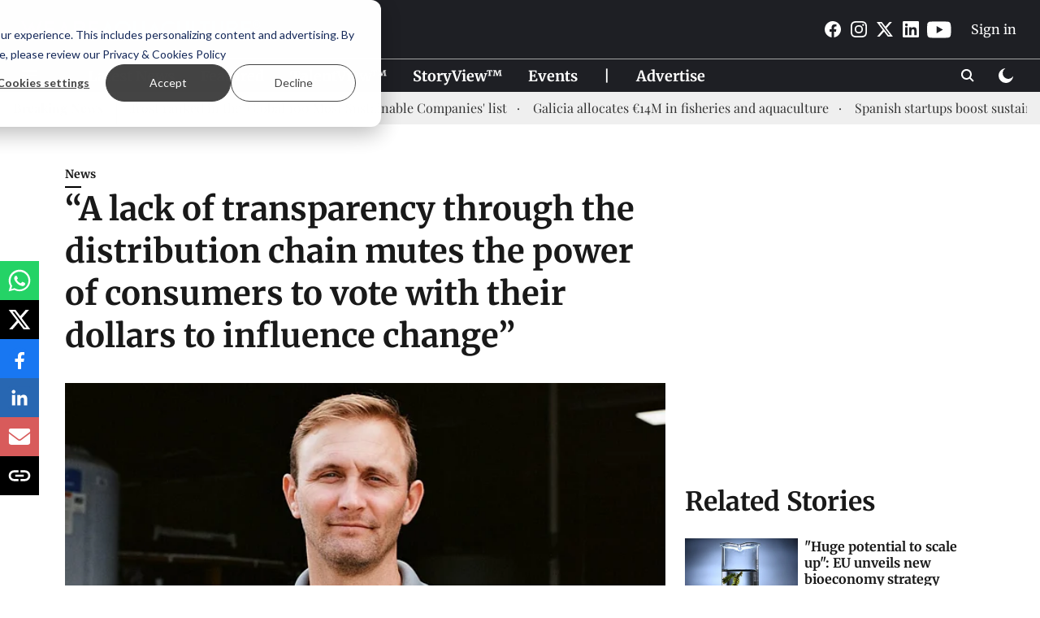

--- FILE ---
content_type: text/html; charset=utf-8
request_url: https://weareaquaculture.com/people/short-article/25431/
body_size: 75273
content:
<!DOCTYPE html>
<html lang="en" dir="ltr">
<head>
    <meta charset="utf-8"/>
    <title>TransparentSea Farm Steve Sutton %%primary_category%%</title><link rel="canonical" href="https://weareaquaculture.com/news/25431"/><meta name="author" content="Rocio Álvarez Jiménez"/><meta name="news_keywords" content=""/><meta name="description" content="Steve Sutton is the founder and president of TransparentSea Farm. He offers some of the only preservative-free shrimp or prawns you can find."/><meta name="title" content="TransparentSea Farm Steve Sutton %%primary_category%%"/><meta property="og:type" content="article"/><meta property="og:url" content="https://weareaquaculture.com/news/25431"/><meta property="og:title" content="“A lack of transparency through the distribution chain mutes the power of consumers to vote with their dollars to influence change”"/><meta property="og:description" content="I don&#x27;t imagine I&#x27;m too different than many young boys and girls that experience the beauty of subsistence or recreational hunting and fishing while growing up "/><meta name="twitter:card" content="summary_large_image"/><meta name="twitter:title" content="“A lack of transparency through the distribution chain mutes the power of consumers to vote with their dollars to influence change”"/><meta name="twitter:description" content="I don&#x27;t imagine I&#x27;m too different than many young boys and girls that experience the beauty of subsistence or recreational hunting and fishing while growing up "/><meta name="robots" content="max-image-preview:large"/><meta name="twitter:image" content="https://media.assettype.com/weareaquaculture%2Fimport%2Fwp-content%2Fuploads%2F2022%2F11%2F03096BF5-B25C-42E8-9EC4-32D2B252B83F-scaled.jpg?w=1200&amp;ar=40%3A21&amp;auto=format%2Ccompress&amp;ogImage=true&amp;mode=crop&amp;enlarge=true&amp;overlay=false&amp;overlay_position=bottom&amp;overlay_width=100"/><meta property="twitter:image:alt" content="“A lack of transparency through the distribution chain mutes the power of consumers to vote with their dollars to influence change”"/><meta property="og:image" content="https://media.assettype.com/weareaquaculture%2Fimport%2Fwp-content%2Fuploads%2F2022%2F11%2F03096BF5-B25C-42E8-9EC4-32D2B252B83F-scaled.jpg?w=1200&amp;ar=40%3A21&amp;auto=format%2Ccompress&amp;ogImage=true&amp;mode=crop&amp;enlarge=true&amp;overlay=false&amp;overlay_position=bottom&amp;overlay_width=100"/><meta property="og:image:width" content="1200"/><meta property="og:image:alt" content="“A lack of transparency through the distribution chain mutes the power of consumers to vote with their dollars to influence change”"/><meta name="twitter:creator" content="PRAMEELA K"/><meta name="twitter:site" content="@WEAREAQUAC"/><meta name="twitter:domain" content="https://weareaquaculture.com"/><meta property="fb:app_id" content="984805682103335"/><meta property="og:site_name" content="WEAREAQUACULTURE"/><script type="application/ld+json">{"@context":"http://schema.org","@type":"BreadcrumbList","itemListElement":[{"@type":"ListItem","position":1,"name":"Home","item":"https://weareaquaculture.com"},{"@type":"ListItem","position":2,"name":"News","item":"https://weareaquaculture.com/news"},{"@type":"ListItem","position":3,"name":"“A lack of transparency through the distribution chain mutes the power of consumers to vote with their dollars to influence change”","item":"https://weareaquaculture.com/news/25431"}]}</script><meta/><script type="application/ld+json">{"headline":"“A lack of transparency through the distribution chain mutes the power of consumers to vote with their dollars to influence change”","image":[{"@type":"ImageObject","url":"https://media.assettype.com/weareaquaculture/import/wp-content/uploads/2022/11/03096BF5-B25C-42E8-9EC4-32D2B252B83F-scaled.jpg?w=1200&h=675&auto=format%2Ccompress&fit=max&enlarge=true","width":"1200","height":"675"},{"@type":"ImageObject","url":"https://media.assettype.com/weareaquaculture/import/wp-content/uploads/2022/11/03096BF5-B25C-42E8-9EC4-32D2B252B83F-scaled.jpg?w=1200&h=900&auto=format%2Ccompress&fit=max&enlarge=true","width":"1200","height":"900"},{"@type":"ImageObject","url":"https://media.assettype.com/weareaquaculture/import/wp-content/uploads/2022/11/03096BF5-B25C-42E8-9EC4-32D2B252B83F-scaled.jpg?w=1200&h=1200&auto=format%2Ccompress&fit=max&enlarge=true","width":"1200","height":"1200"}],"url":"https://weareaquaculture.com/news/25431","datePublished":"2022-11-13T10:00:00+01:00","mainEntityOfPage":{"@type":"WebPage","@id":"https://weareaquaculture.com/news/25431"},"publisher":{"@type":"Organization","@context":"http://schema.org","name":"WEAREAQUACULTURE","url":"https://weareaquaculture.com","logo":{"@context":"http://schema.org","@type":"ImageObject","author":"weareaquaculture","contentUrl":"https://gumlet.assettype.com/weareaquaculture/2023-10/8b63b05f-b852-4e1d-b653-ef7460974cd1/waa_header.png","url":"https://gumlet.assettype.com/weareaquaculture/2023-10/8b63b05f-b852-4e1d-b653-ef7460974cd1/waa_header.png","name":"logo","width":"","height":""},"sameAs":["https://www.facebook.com/weareaquaculture","https://www.instagram.com/weareaquaculture/","https://twitter.com/WEAREAQUAC","https://www.linkedin.com/company/weareaquaculture","https://www.youtube.com/channel/UCKK9hRH2kDd8xzGgjz7Vwpg"],"id":"https://weareaquaculture.com"},"author":[{"@type":"Person","givenName":"Rocio Álvarez Jiménez","name":"Rocio Álvarez Jiménez","url":"https://weareaquaculture.com/author/rocio-alvarez-jimenez"}],"keywords":"","thumbnailUrl":"https://media.assettype.com/weareaquaculture/import/wp-content/uploads/2022/11/03096BF5-B25C-42E8-9EC4-32D2B252B83F-scaled.jpg?w=1200&h=675&auto=format%2Ccompress&fit=max&enlarge=true","articleBody":"I don't imagine I'm too different than many young boys and girls that experience the beauty of subsistence or recreational hunting and fishing while growing up in a rural area. Steve Sutton wait sometime though before he decided to dedicate his career to the world of seafood..After finishing his studies in new New York City and working on Wall Street, he discovered some of the environmental problems associated with food. Then, he felt the concern to improve some parts of the world of seafood..Here I am almost 20 years later, not bored and positioned to make an impact in the space..TransparentSea Farm.Steve teamed up with a leading engineer and scientist, Douglas Ernst, to develop a new type of farming system. TransparentSea Farm produces shrimp that is local, sustainable, and of superior quality..The name chosen for your business never made more sense. The name TransparentSea speaks directly to the philosophy of the brand. Whether we are talking about it from the consumers', farmers', or sometimes the animals' perspectives, we've noticed a lack of transparency in the world of seafood..A lack of transparency through the distribution chain mutes the power of consumers to vote with their dollars to influence change. Transparency about the use of preservatives or true water usage rates, for example, is complicated. Also, dangerous topics for companies to discuss are out of context. But we believe that the cat is out of the bag when it comes to people knowing there are issues with some fishing methods, farms, and/or seafood handling and safety. So we put the most technologically advanced, proof-of-concept farm smack in the middle of Los Angeles County, Steve explains..To achieve this, the Aquaculture Scientist emphasizes the need to involve the consumer. It's time to acknowledge the shortcomings (and of course successes) of past trailblazers. But we should grow a visually differentiated product while we invite customers to be the heroes in this journey to produce more sustainably. .In aquaculture, there is tremendous room for technological improvement. Further, an increasing number of customers that are willing to pay for something cleaner and less resource intensive than commodity products. But they have to know and trust the brand, he assures..The journey of a TransparentSea shrimp.First, Steve Sutton's team source PL 9-12 from hatcheries in the US every 2-3 weeks. Shrimp spend a few weeks in the nursery/quarantine and then move into their proprietary automated grow-out system for 2 months. At that point, they have gone a year recycling approximately 99% of our water..In more detail, we raise shrimp to 25-35g in about three months. Shrimp are harvested into ice slurry without preservatives, sorted into one of three sizes, and sold fresh on, the same day. We sell at a few farmer's markets. Some retail on site, but mostly direct to restaurants, small distributors, and grocery markets, he indicates..Regarding the environmental aspect of farming, we use far less space, water, and energy per pound of shrimp produced and delivered. It's only going to get better. An indoor farm is going to uses more energy than a tidal pond to pump water around. But we ship less than 0.1% of the distance of the average commodity shrimp, for example..Steve Sutton, founder and president of TransparentSea Farm.As we build a mature brand and consistently profit, we can continue to reduce our impact further and further. This is not the only solution to our underwhelming carbon sequestration or devastating loss of productive natural habitats. But it is our best foot forward. In a few years, we'll be looking at actual zero-waste, de-risked, and scaled systems that produce multiple products in places that otherwise have little natural productivity, he advises..Raising awareness task.I'm just hoping that consumers will continue to ask more questions of purveyors. Moreover, vote with their dollars for the stories they want to be more common in the world. I believe that a critical mass of North Americans wants to be healthier and live on a healthier planet. But we have all valued price and taste over health for long enough to build unsatisfactory food production and distribution systems. .Steve bets on awareness and transparency. We should mold our businesses around providing increasingly better products at scale. Human beings can once again defy the odds and overcome some historic challenges with innovation and communication..Finally, he acknowledges how important is to invest in a proper team to keep on through ongoing development. Every one of my employees has inquired about an opportunity to work with us, unsolicited. It speaks to the level of interest young people have in being a part of changing systems for the better..Furthermore, he alerts that the way to encourage young people to have long careers in this industry will be to build more successful companies and give them some ownership of that success. .So much of our industry talk is about fundraising, mergers, and CEOs, which are vital to starting up and scaling, but making more money than we spend each month is one of the things that will get talent to stay in the industry long-term. All of our team members want to build something they can be proud of, and that can pay them enough to stay around indefinitely..About TransparentSea Farm.TransparentSea Farm offers some of the only preservative-free shrimp or prawns you can find. Its farm is resource efficient reuses over 95% of H2O and uses at least 100 times less space than traditional farms..It has developed a controlled environment aquaculture system that has been refined over 15 years. Once shrimp are stocked, they feed them and the system components mimic the ocean's circular ecology to produce beautiful 1-ounce shrimp in as little as 3 months.","dateCreated":"2022-11-13T10:00:00+01:00","dateModified":"2022-11-13T10:00:00+01:00","name":"“A lack of transparency through the distribution chain mutes the power of consumers to vote with their dollars to influence change”","isPartOf":{"@type":"WebPage","url":"https://weareaquaculture.com/news/25431","primaryImageOfPage":{"@type":"ImageObject","url":"https://media.assettype.com/weareaquaculture/import/wp-content/uploads/2022/11/03096BF5-B25C-42E8-9EC4-32D2B252B83F-scaled.jpg?w=1200&h=675&auto=format%2Ccompress&fit=max&enlarge=true","width":"1200","height":"675"}},"articleSection":"News","alternativeHeadline":"","description":null,"@type":"NewsArticle","@context":"http://schema.org"}</script><link rel="amphtml" href="https://weareaquaculture.com/amp/story/news/25431"/>
    <link href="/manifest.json" rel="manifest">
    <link rel="icon" href="/favicon.ico" type="image/x-icon">
    <meta content="width=device-width, initial-scale=1" name="viewport">
    <meta name="apple-mobile-web-app-capable" content="yes">
    <meta name="apple-mobile-web-app-status-bar-style" content="black">
    <meta name="apple-mobile-web-app-title" content="weareaquaculture">
    <meta name="theme-color" content="#1e1f24">

    

    


            
  
      <script type="application/javascript">
      (() => setTimeout(() => {
        const scriptTag = document.createElement("script");
        scriptTag.setAttribute("src", "//pagead2.googlesyndication.com/pagead/js/adsbygoogle.js");
        scriptTag.setAttribute("async", "true");
        const head = document.head;
        head.insertBefore(scriptTag, head.firstElementChild);
        (adsbygoogle = window.adsbygoogle || []).push({
          google_ad_client: "ca-pub-9995628321502030",
          enable_page_level_ads: true
        });
      }, 4000))();
      </script>
  


    <link data-react-helmet="true" rel="preload" as="image" imagesrcset="//media.assettype.com/weareaquaculture%2Fimport%2Fwp-content%2Fuploads%2F2022%2F11%2F03096BF5-B25C-42E8-9EC4-32D2B252B83F-scaled.jpg?w=480&amp;auto=format%2Ccompress&amp;fit=max 480w,//media.assettype.com/weareaquaculture%2Fimport%2Fwp-content%2Fuploads%2F2022%2F11%2F03096BF5-B25C-42E8-9EC4-32D2B252B83F-scaled.jpg?w=640&amp;auto=format%2Ccompress&amp;fit=max 640w,//media.assettype.com/weareaquaculture%2Fimport%2Fwp-content%2Fuploads%2F2022%2F11%2F03096BF5-B25C-42E8-9EC4-32D2B252B83F-scaled.jpg?w=768&amp;auto=format%2Ccompress&amp;fit=max 768w,//media.assettype.com/weareaquaculture%2Fimport%2Fwp-content%2Fuploads%2F2022%2F11%2F03096BF5-B25C-42E8-9EC4-32D2B252B83F-scaled.jpg?w=1024&amp;auto=format%2Ccompress&amp;fit=max 1024w,//media.assettype.com/weareaquaculture%2Fimport%2Fwp-content%2Fuploads%2F2022%2F11%2F03096BF5-B25C-42E8-9EC4-32D2B252B83F-scaled.jpg?w=1200&amp;auto=format%2Ccompress&amp;fit=max 1200w" imagesizes="(max-width: 768px) 100vw, 50vw"/>
    <!-- Styles for CLS start-->
    <style>
        :root {
            --logoWidth: ;
            --logoHeight: ;
        }
        .header-height {
            height: 48px !important;
        }
        .sticky-header-height {
            height:  48px !important;
        }
        .logoHeight {
            max-height: 32px !important;
            max-width: 122px !important;
        }
        @media (min-width: 768px) {
            :root {
                --logoWidth: ;
                --logoHeight: ;
            }
            .header-height {
                height: 73px !important;
            }
            .sticky-header-height {
                height: 113px !important;
            }
            .logoHeight {
                max-height: 56px !important;
                max-width: 300px !important;
            }
        }
    </style>
   <!-- Styles for CLS end-->

    <style>
         
        /* cyrillic-ext */
@font-face {
  font-family: 'Merriweather';
  font-style: normal;
  font-weight: 400;
  font-stretch: normal;
  src: url(https://fonts.gstatic.com/s/merriweather/v33/u-4D0qyriQwlOrhSvowK_l5UcA6zuSYEqOzpPe3HOZJ5eX1WtLaQwmYiScCmDxhtNOKl8yDr3icaGV31GvU.woff2) format('woff2');
  unicode-range: U+0460-052F, U+1C80-1C8A, U+20B4, U+2DE0-2DFF, U+A640-A69F, U+FE2E-FE2F;
font-display: swap; }
/* cyrillic */
@font-face {
  font-family: 'Merriweather';
  font-style: normal;
  font-weight: 400;
  font-stretch: normal;
  src: url(https://fonts.gstatic.com/s/merriweather/v33/u-4D0qyriQwlOrhSvowK_l5UcA6zuSYEqOzpPe3HOZJ5eX1WtLaQwmYiScCmDxhtNOKl8yDr3icaEF31GvU.woff2) format('woff2');
  unicode-range: U+0301, U+0400-045F, U+0490-0491, U+04B0-04B1, U+2116;
font-display: swap; }
/* vietnamese */
@font-face {
  font-family: 'Merriweather';
  font-style: normal;
  font-weight: 400;
  font-stretch: normal;
  src: url(https://fonts.gstatic.com/s/merriweather/v33/u-4D0qyriQwlOrhSvowK_l5UcA6zuSYEqOzpPe3HOZJ5eX1WtLaQwmYiScCmDxhtNOKl8yDr3icaG131GvU.woff2) format('woff2');
  unicode-range: U+0102-0103, U+0110-0111, U+0128-0129, U+0168-0169, U+01A0-01A1, U+01AF-01B0, U+0300-0301, U+0303-0304, U+0308-0309, U+0323, U+0329, U+1EA0-1EF9, U+20AB;
font-display: swap; }
/* latin-ext */
@font-face {
  font-family: 'Merriweather';
  font-style: normal;
  font-weight: 400;
  font-stretch: normal;
  src: url(https://fonts.gstatic.com/s/merriweather/v33/u-4D0qyriQwlOrhSvowK_l5UcA6zuSYEqOzpPe3HOZJ5eX1WtLaQwmYiScCmDxhtNOKl8yDr3icaGl31GvU.woff2) format('woff2');
  unicode-range: U+0100-02BA, U+02BD-02C5, U+02C7-02CC, U+02CE-02D7, U+02DD-02FF, U+0304, U+0308, U+0329, U+1D00-1DBF, U+1E00-1E9F, U+1EF2-1EFF, U+2020, U+20A0-20AB, U+20AD-20C0, U+2113, U+2C60-2C7F, U+A720-A7FF;
font-display: swap; }
/* latin */
@font-face {
  font-family: 'Merriweather';
  font-style: normal;
  font-weight: 400;
  font-stretch: normal;
  src: url(https://fonts.gstatic.com/s/merriweather/v33/u-4D0qyriQwlOrhSvowK_l5UcA6zuSYEqOzpPe3HOZJ5eX1WtLaQwmYiScCmDxhtNOKl8yDr3icaFF31.woff2) format('woff2');
  unicode-range: U+0000-00FF, U+0131, U+0152-0153, U+02BB-02BC, U+02C6, U+02DA, U+02DC, U+0304, U+0308, U+0329, U+2000-206F, U+20AC, U+2122, U+2191, U+2193, U+2212, U+2215, U+FEFF, U+FFFD;
font-display: swap; }
/* cyrillic-ext */
@font-face {
  font-family: 'Merriweather';
  font-style: normal;
  font-weight: 700;
  font-stretch: normal;
  src: url(https://fonts.gstatic.com/s/merriweather/v33/u-4D0qyriQwlOrhSvowK_l5UcA6zuSYEqOzpPe3HOZJ5eX1WtLaQwmYiScCmDxhtNOKl8yDrOSAaGV31GvU.woff2) format('woff2');
  unicode-range: U+0460-052F, U+1C80-1C8A, U+20B4, U+2DE0-2DFF, U+A640-A69F, U+FE2E-FE2F;
font-display: swap; }
/* cyrillic */
@font-face {
  font-family: 'Merriweather';
  font-style: normal;
  font-weight: 700;
  font-stretch: normal;
  src: url(https://fonts.gstatic.com/s/merriweather/v33/u-4D0qyriQwlOrhSvowK_l5UcA6zuSYEqOzpPe3HOZJ5eX1WtLaQwmYiScCmDxhtNOKl8yDrOSAaEF31GvU.woff2) format('woff2');
  unicode-range: U+0301, U+0400-045F, U+0490-0491, U+04B0-04B1, U+2116;
font-display: swap; }
/* vietnamese */
@font-face {
  font-family: 'Merriweather';
  font-style: normal;
  font-weight: 700;
  font-stretch: normal;
  src: url(https://fonts.gstatic.com/s/merriweather/v33/u-4D0qyriQwlOrhSvowK_l5UcA6zuSYEqOzpPe3HOZJ5eX1WtLaQwmYiScCmDxhtNOKl8yDrOSAaG131GvU.woff2) format('woff2');
  unicode-range: U+0102-0103, U+0110-0111, U+0128-0129, U+0168-0169, U+01A0-01A1, U+01AF-01B0, U+0300-0301, U+0303-0304, U+0308-0309, U+0323, U+0329, U+1EA0-1EF9, U+20AB;
font-display: swap; }
/* latin-ext */
@font-face {
  font-family: 'Merriweather';
  font-style: normal;
  font-weight: 700;
  font-stretch: normal;
  src: url(https://fonts.gstatic.com/s/merriweather/v33/u-4D0qyriQwlOrhSvowK_l5UcA6zuSYEqOzpPe3HOZJ5eX1WtLaQwmYiScCmDxhtNOKl8yDrOSAaGl31GvU.woff2) format('woff2');
  unicode-range: U+0100-02BA, U+02BD-02C5, U+02C7-02CC, U+02CE-02D7, U+02DD-02FF, U+0304, U+0308, U+0329, U+1D00-1DBF, U+1E00-1E9F, U+1EF2-1EFF, U+2020, U+20A0-20AB, U+20AD-20C0, U+2113, U+2C60-2C7F, U+A720-A7FF;
font-display: swap; }
/* latin */
@font-face {
  font-family: 'Merriweather';
  font-style: normal;
  font-weight: 700;
  font-stretch: normal;
  src: url(https://fonts.gstatic.com/s/merriweather/v33/u-4D0qyriQwlOrhSvowK_l5UcA6zuSYEqOzpPe3HOZJ5eX1WtLaQwmYiScCmDxhtNOKl8yDrOSAaFF31.woff2) format('woff2');
  unicode-range: U+0000-00FF, U+0131, U+0152-0153, U+02BB-02BC, U+02C6, U+02DA, U+02DC, U+0304, U+0308, U+0329, U+2000-206F, U+20AC, U+2122, U+2191, U+2193, U+2212, U+2215, U+FEFF, U+FFFD;
font-display: swap; }
/* cyrillic */
@font-face {
  font-family: 'Playfair Display';
  font-style: normal;
  font-weight: 400;
  src: url(https://fonts.gstatic.com/s/playfairdisplay/v40/nuFvD-vYSZviVYUb_rj3ij__anPXJzDwcbmjWBN2PKdFvXDTbtPY_Q.woff2) format('woff2');
  unicode-range: U+0301, U+0400-045F, U+0490-0491, U+04B0-04B1, U+2116;
font-display: swap; }
/* vietnamese */
@font-face {
  font-family: 'Playfair Display';
  font-style: normal;
  font-weight: 400;
  src: url(https://fonts.gstatic.com/s/playfairdisplay/v40/nuFvD-vYSZviVYUb_rj3ij__anPXJzDwcbmjWBN2PKdFvXDYbtPY_Q.woff2) format('woff2');
  unicode-range: U+0102-0103, U+0110-0111, U+0128-0129, U+0168-0169, U+01A0-01A1, U+01AF-01B0, U+0300-0301, U+0303-0304, U+0308-0309, U+0323, U+0329, U+1EA0-1EF9, U+20AB;
font-display: swap; }
/* latin-ext */
@font-face {
  font-family: 'Playfair Display';
  font-style: normal;
  font-weight: 400;
  src: url(https://fonts.gstatic.com/s/playfairdisplay/v40/nuFvD-vYSZviVYUb_rj3ij__anPXJzDwcbmjWBN2PKdFvXDZbtPY_Q.woff2) format('woff2');
  unicode-range: U+0100-02BA, U+02BD-02C5, U+02C7-02CC, U+02CE-02D7, U+02DD-02FF, U+0304, U+0308, U+0329, U+1D00-1DBF, U+1E00-1E9F, U+1EF2-1EFF, U+2020, U+20A0-20AB, U+20AD-20C0, U+2113, U+2C60-2C7F, U+A720-A7FF;
font-display: swap; }
/* latin */
@font-face {
  font-family: 'Playfair Display';
  font-style: normal;
  font-weight: 400;
  src: url(https://fonts.gstatic.com/s/playfairdisplay/v40/nuFvD-vYSZviVYUb_rj3ij__anPXJzDwcbmjWBN2PKdFvXDXbtM.woff2) format('woff2');
  unicode-range: U+0000-00FF, U+0131, U+0152-0153, U+02BB-02BC, U+02C6, U+02DA, U+02DC, U+0304, U+0308, U+0329, U+2000-206F, U+20AC, U+2122, U+2191, U+2193, U+2212, U+2215, U+FEFF, U+FFFD;
font-display: swap; }
/* cyrillic */
@font-face {
  font-family: 'Playfair Display';
  font-style: normal;
  font-weight: 700;
  src: url(https://fonts.gstatic.com/s/playfairdisplay/v40/nuFvD-vYSZviVYUb_rj3ij__anPXJzDwcbmjWBN2PKeiunDTbtPY_Q.woff2) format('woff2');
  unicode-range: U+0301, U+0400-045F, U+0490-0491, U+04B0-04B1, U+2116;
font-display: swap; }
/* vietnamese */
@font-face {
  font-family: 'Playfair Display';
  font-style: normal;
  font-weight: 700;
  src: url(https://fonts.gstatic.com/s/playfairdisplay/v40/nuFvD-vYSZviVYUb_rj3ij__anPXJzDwcbmjWBN2PKeiunDYbtPY_Q.woff2) format('woff2');
  unicode-range: U+0102-0103, U+0110-0111, U+0128-0129, U+0168-0169, U+01A0-01A1, U+01AF-01B0, U+0300-0301, U+0303-0304, U+0308-0309, U+0323, U+0329, U+1EA0-1EF9, U+20AB;
font-display: swap; }
/* latin-ext */
@font-face {
  font-family: 'Playfair Display';
  font-style: normal;
  font-weight: 700;
  src: url(https://fonts.gstatic.com/s/playfairdisplay/v40/nuFvD-vYSZviVYUb_rj3ij__anPXJzDwcbmjWBN2PKeiunDZbtPY_Q.woff2) format('woff2');
  unicode-range: U+0100-02BA, U+02BD-02C5, U+02C7-02CC, U+02CE-02D7, U+02DD-02FF, U+0304, U+0308, U+0329, U+1D00-1DBF, U+1E00-1E9F, U+1EF2-1EFF, U+2020, U+20A0-20AB, U+20AD-20C0, U+2113, U+2C60-2C7F, U+A720-A7FF;
font-display: swap; }
/* latin */
@font-face {
  font-family: 'Playfair Display';
  font-style: normal;
  font-weight: 700;
  src: url(https://fonts.gstatic.com/s/playfairdisplay/v40/nuFvD-vYSZviVYUb_rj3ij__anPXJzDwcbmjWBN2PKeiunDXbtM.woff2) format('woff2');
  unicode-range: U+0000-00FF, U+0131, U+0152-0153, U+02BB-02BC, U+02C6, U+02DA, U+02DC, U+0304, U+0308, U+0329, U+2000-206F, U+20AC, U+2122, U+2191, U+2193, U+2212, U+2215, U+FEFF, U+FFFD;
font-display: swap; }

        
        body.fonts-loaded {--primaryFont: "Merriweather", -apple-system, BlinkMacSystemFont, 'Segoe UI', 'Roboto', 'Oxygen', 'Ubuntu', 'Cantarell',
  'Fira Sans', 'Droid Sans', 'Helvetica Neue', sans-serif;--secondaryFont: "Playfair Display", -apple-system, BlinkMacSystemFont, 'Segoe UI', 'Roboto', 'Oxygen', 'Ubuntu', 'Cantarell',
  'Fira Sans', 'Droid Sans', 'Helvetica Neue', sans-serif;--fontsize-larger: 24px;--fontsize-halfjumbo: 32px;--fontsize-largest: 29px;--fontsize-smaller: 11px;--fontsize-small: 13px;--fontsize-medium: 16px;}
        #sw-wrapper{position:fixed;background-color:#fff;align-items:center;margin:0 40px 48px;width:294px;height:248px;box-shadow:0 0 10px 0 rgba(0,0,0,.19);bottom:0;z-index:1001;flex-direction:column;display:none;right:0}.sw-app{font-weight:700;text-transform:capitalize}.sw-url{color:#858585;font-size:12px}#sw-wrapper .sw-wrapper--image{width:56px;margin-bottom:10px}#sw-wrapper #service-worker-popup{position:absolute;border:0;border-radius:0;bottom:32px;background-color:var(--primaryColor,#2c61ad)}#sw-wrapper #close-dialog{align-self:flex-end;border:0;background-color:transparent;color:var(--primaryColor,#000);padding:12px}#sw-wrapper #close-dialog svg{width:24px}@media (min-width:320px) and (max-width:767px){#sw-wrapper{position:fixed;background-color:#fff;width:100%;align-items:center;justify-content:start;height:248px;bottom:0;z-index:1001;flex-direction:column;margin:0}}
        </style>
    <style>
        /*! normalize.css v7.0.0 | MIT License | github.com/necolas/normalize.css */html{-ms-text-size-adjust:100%;-webkit-text-size-adjust:100%;line-height:1.15}article,aside,footer,header,nav,section{display:block}h1{font-size:2em;margin:.67em 0}figcaption,figure,main{display:block}figure{margin:1em 40px}hr{box-sizing:content-box;height:0;overflow:visible}pre{font-family:monospace;font-size:1em}a{-webkit-text-decoration-skip:objects;background-color:transparent}abbr[title]{border-bottom:none;text-decoration:underline;text-decoration:underline dotted}b,strong{font-weight:bolder}code,kbd,samp{font-family:monospace;font-size:1em}dfn{font-style:italic}mark{background-color:#ff0;color:#000}small{font-size:80%}sub,sup{font-size:75%;line-height:0;position:relative;vertical-align:baseline}sub{bottom:-.25em}sup{top:-.5em}audio,video{display:inline-block}audio:not([controls]){display:none;height:0}img{border-style:none}svg:not(:root){overflow:hidden}button,input,optgroup,select,textarea{font-family:var(--primaryFont);font-size:100%;line-height:1.15;margin:0}button,input{overflow:visible}button,select{text-transform:none}[type=reset],[type=submit],button,html [type=button]{-webkit-appearance:button}[type=button]::-moz-focus-inner,[type=reset]::-moz-focus-inner,[type=submit]::-moz-focus-inner,button::-moz-focus-inner{border-style:none;padding:0}[type=button]:-moz-focusring,[type=reset]:-moz-focusring,[type=submit]:-moz-focusring,button:-moz-focusring{outline:1px dotted ButtonText}fieldset{padding:.35em .75em .625em}legend{box-sizing:border-box;color:inherit;display:table;max-width:100%;padding:0;white-space:normal}progress{display:inline-block;vertical-align:baseline}textarea{overflow:auto}[type=checkbox],[type=radio]{box-sizing:border-box;padding:0}[type=number]::-webkit-inner-spin-button,[type=number]::-webkit-outer-spin-button{height:auto}[type=search]{-webkit-appearance:textfield;outline-offset:-2px}[type=search]::-webkit-search-cancel-button,[type=search]::-webkit-search-decoration{-webkit-appearance:none}::-webkit-file-upload-button{-webkit-appearance:button;font:inherit}details,menu{display:block}summary{display:list-item}canvas{display:inline-block}[hidden],template{display:none}:root{--transparentBlack:rgba(53,53,53,.5);--blackTransparent:rgba(0,0,0,.2);--rgbBlack:0,0,0;--rgbWhite:255,255,255;--white:#fff;--black:#000;--shaded-grey:#6f6d70;--base-blue:#2f73e4;--slighty-darker-blue:#4860bc;--gray-light:#818181;--grey:#dadada;--light-blue:#e7e7f6;--orange:#e84646;--light-gray:#333;--off-grey:#dadee1;--lighter-gray:#797979;--darkest-gray:#333;--darker-gray:#313131;--faded-gray:#0f0f0f;--red:#ff7171;--bright-red:#de0c0b;--blue:#023048;--gray:#5c5c5c;--gray-darkest:#232323;--gray-lighter:#a4a4a4;--gray-lightest:#e9e6e6;--facebook:#4e71a8;--twitter:#1cb7eb;--linkedin:#0077b5;--whatsapp:#25d366;--concrete:#f2f2f2;--tundora:#4c4c4c;--greyBlack:#464646;--gray-whiter:#d8d8d8;--gray-white-fa:#fafafa;--lightBlue:#5094fb;--whitest:#eaeaea;--darkBlue:#132437;--paragraphColor:#4d4d4d;--success:#2dbe65;--defaultDarkBackground:#262626;--defaultDarkBorder:rgba(161,175,194,.1);--font-size-smaller:12px;--font-size-small:14px;--font-size-base:16px;--font-size-medium:18px;--fontsize-large:24px;--fontsize-larger:32px;--oneColWidth:73px;--sevenColWidth:655px;--outerSpace:calc(50vw - 594px);--headerWidth:122px;--headerLargeWidth:190px;--headerHeight:32px;--bold:bold;--normal:normal}@media (min-width:768px){:root{--headerWidth:300px;--headerHeight:56px;--headerLargeWidth:300px}}html{font-size:100%}body{font-family:var(--primaryFont);font-size:1rem;font-weight:400;line-height:var(--bodyLineHeight);text-rendering:auto}h1,h2,h3,h4,h5,h6,ol,p,ul{font-weight:400;margin:0;padding:0}h1{font-size:2.25rem;font-weight:300;line-height:1.38889rem}h1,h2{font-family:var(--primaryFont)}h2{font-size:2rem;line-height:2.22222rem;padding:.75rem 0 .5rem}h3{font-family:var(--primaryFont);font-size:1.8125rem;line-height:1.24138rem;word-break:normal}h4{font-size:1.5rem}h4,h5{font-weight:700;line-height:1.33333rem}h5{font-size:1.125rem}h6{font-size:.8125rem;line-height:1.23077rem}p{font-size:1rem;line-height:var(--bodyLineHeight)}li,p{font-family:var(--primaryFont)}:root{--zIndex-60:600;--zIndex-header-item:601;--zIndex-social:499;--zIndex-social-popup:1000;--zIndex-sub-menu:9;--zIndex-99:99;--zIndex-search:999;--zIndex-menu:2;--zIndex-loader-overlay:1100}.play-icon{position:relative}.play-icon:after,.play-icon:before{content:"";display:block;left:50%;position:absolute;top:50%;transform:translateX(-50%) translateY(-50%)}.play-icon:before{background:#000;border-radius:50%;height:46px;opacity:.8;width:46px;z-index:10}@media (min-width:768px){.play-icon:before{height:60px;width:60px}}.play-icon:after{border-bottom:7px solid transparent;border-left:11px solid #fff;border-top:7px solid transparent;height:0;margin-left:2px;width:0;z-index:11}@media (min-width:768px){.play-icon:after{border-bottom:9px solid transparent;border-left:15px solid #fff;border-top:9px solid transparent}}.play-icon--small:before{height:46px;width:46px}@media (min-width:768px){.play-icon--small:before{height:46px;width:46px}}.play-icon--small:after{border-bottom:7px solid transparent;border-left:11px solid #fff;border-top:7px solid transparent}@media (min-width:768px){.play-icon--small:after{border-bottom:9px solid transparent;border-left:15px solid #fff;border-top:9px solid transparent}}.play-icon--medium:before{height:46px;width:46px}@media (min-width:768px){.play-icon--medium:before{height:65px;width:65px}}.play-icon--medium:after{border-bottom:7px solid transparent;border-left:11px solid #fff;border-top:7px solid transparent}@media (min-width:768px){.play-icon--medium:after{border-bottom:13px solid transparent;border-left:20px solid #fff;border-top:13px solid transparent}}.play-icon--large:before{height:46px;width:46px}@media (min-width:768px){.play-icon--large:before{height:100px;width:100px}}.play-icon--large:after{border-bottom:7px solid transparent;border-left:11px solid #fff;border-top:7px solid transparent}@media (min-width:768px){.play-icon--large:after{border-bottom:15px solid transparent;border-left:22px solid #fff;border-top:15px solid transparent}}.component-wrapper{overflow:auto;padding:32px 15px}.component-wrapper,.maxwidth-wrapper{margin-left:auto;margin-right:auto;max-width:1172px}.component-wrapper-fluid{margin-bottom:15px}@media (min-width:768px){.component-wrapper-fluid{padding-top:15px}}.card-background-color{background-color:var(--white)}.card>:nth-child(3){clear:both;content:""}.app-ad{overflow:hidden;text-align:center;width:100%}.app-ad--vertical{padding-bottom:15px;text-align:center}@media (min-width:768px){.app-ad--vertical{text-align:right}}.app-ad--mrec .adBox,.app-ad--mrec .adbutler-wrapper{padding:30px 0}.app-ad--story-mrec .adBox,.app-ad--story-mrec .adbutler-wrapper{padding-bottom:35px}.app-ad--leaderboard .adBox,.app-ad--leaderboard .adbutler-wrapper{padding:8px}.app-ad--horizontal{clear:both}.app-ad--horizontal .adBox,.app-ad--horizontal .adbutler-wrapper{padding:15px 0}.app-ad--story-horizontal .adBox,.app-ad--story-horizontal .adbutler-wrapper{padding-bottom:25px}.app-ad--grid-horizontal{grid-column:1/4}.video-play-icon{display:block;position:relative}.video-play-icon:before{background-size:88px;content:"";display:block;height:90px;left:50%;position:absolute;top:50%;transform:translate(-50%,-50%);width:90px;z-index:10}.qt-button{border-radius:100px;color:#fff;font-family:var(--primaryFont);font-size:1rem;font-weight:300;padding:10px 28px;text-align:center}.qt-button:hover{cursor:pointer}.qt-button--primary{background:#2f73e4}.qt-button--secondary{background:#2f73e4;border:1px solid #fff}.qt-button--transparent{background:transparent;border:2px solid #2f73e4;color:#2f73e4}.overlay{background:rgba(0,0,0,.09);display:none;height:100%;left:0;position:fixed;top:0;width:100%;z-index:600}.overlay--active{display:block}.sidebar{height:100%;left:0;overflow:scroll;padding:50px 48px;position:fixed;top:0;transform:translateX(-100%);transition:transform 375ms cubic-bezier(0,0,.2,1);width:100%;z-index:601}@media (min-width:768px){.sidebar{width:445px}}.sidebar.open{background-color:var(--headerBackgroundColor,#fff);color:var(--headerTextColor,#333);transform:translateX(0);transition:transform 375ms cubic-bezier(.4,0,1,1)}.ltr-side-bar{left:auto;right:0;transform:translateX(100%)}.ltr-arrow{left:0;position:absolute;right:unset}.sidebar.open.ltr-side-bar{transform:translateX(0)}.sidebar__nav__logo{font-family:var(--primaryFont);font-size:2.125rem;font-weight:700;margin-bottom:60px}.sidebar__nav__logo:after,.sidebar__nav__logo:before{content:"";display:table}.sidebar__nav__logo:after{clear:both}.sidebar__nav__logo .logo{color:#2f73e4;display:inline-block;float:left;font-family:var(--primaryFont);font-size:2.125rem;font-weight:700;max-width:210px;padding:0}.sidebar__nav__logo .logo .app-logo__element{max-height:85px;object-fit:contain}.sidebar__nav__logo .close{color:var(--headerIconColor,#a9a9a9);cursor:pointer;float:right;font-weight:300;height:22px;position:relative;top:16px;width:22px}.sidebar__social li{display:inline-block}.sidebar__social li a{margin-right:25px}ul.sidebar__info{border-top:2px solid #2f73e4;margin:0 0 50px;padding-top:30px}ul.sidebar__info li a{font-size:1.375rem!important;font-weight:300}ul.submenu li a{color:var(--headerTextColor,#a9a9a9);font-size:1.375rem;padding-bottom:25px}.sidebar__nav{font-family:var(--primaryFont)}.sidebar__nav ul{list-style:none;margin:0;padding:0}.sidebar__nav ul li{clear:both}.sidebar__nav ul li a,.sidebar__nav ul li span{cursor:pointer;display:block;font-size:1.625rem;font-weight:300;padding-bottom:30px}.sidebar__nav ul li a:hover,.sidebar__nav ul li span:hover{color:var(--headerIconColor,#a9a9a9)}.sidebar__nav ul li.has--submenu .submenu-arrow{float:right}.sidebar__nav ul li.has--submenu a,.sidebar__nav ul li.has--submenu div{display:flex;justify-content:space-between}.sidebar__nav ul li.has--submenu .submenu-arrow:after{border-style:solid;border-width:.07em .07em 0 0;color:#9e9e9e;content:"";display:inline-block;float:right;height:.45em;position:relative;top:.45em;transform:rotate(135deg);transition:transform .3s;vertical-align:top;width:.45em;will-change:transform}.sidebar__nav ul li.has--submenu.open .submenu-arrow:after{top:.65em;transform:rotate(315deg)}ul.submenu li a:hover{color:var(--headerIconColor,#a9a9a9)}ul.submenu{display:none;padding-left:38px}input,ul.submenu--show{display:block}input{background:#fff;border:none;border-radius:4px;color:#a3a3a3;font-weight:300;padding:10px 15px;width:100%}button{border-radius:100px;color:#fff;font-size:1rem;padding:10px 27px}.qt-search{align-items:center;display:flex;position:relative}.qt-search__form-wrapper{width:100%}.qt-search__form-wrapper form input{background-color:transparent;border-bottom:1px solid #d8d8d8;border-radius:0;font-size:32px;font-weight:700;opacity:.5;outline:none;padding:8px 0}.qt-search__form .search-icon{background:transparent;border:none;cursor:pointer;height:24px;outline:none;position:absolute;right:0;top:0;width:24px}html[dir=rtl] .search-icon{left:0;right:auto}.loader-overlay-container{align-items:center;background-color:rgba(0,0,0,.8);bottom:0;display:flex;flex-direction:column-reverse;justify-content:center;left:0;position:fixed;right:0;top:0;z-index:var(--zIndex-loader-overlay)}.spinning-loader{animation:spinAnimation 1.1s ease infinite;border-radius:50%;font-size:10px;height:1em;position:relative;text-indent:-9999em;transform:translateZ(0);width:1em}@keyframes spinAnimation{0%,to{box-shadow:0 -2.6em 0 0 var(--white),1.8em -1.8em 0 0 var(--blackTransparent),2.5em 0 0 0 var(--blackTransparent),1.75em 1.75em 0 0 var(--blackTransparent),0 2.5em 0 0 var(--blackTransparent),-1.8em 1.8em 0 0 var(--blackTransparent),-2.6em 0 0 0 hsla(0,0%,100%,.5),-1.8em -1.8em 0 0 hsla(0,0%,100%,.7)}12.5%{box-shadow:0 -2.6em 0 0 hsla(0,0%,100%,.7),1.8em -1.8em 0 0 var(--white),2.5em 0 0 0 var(--blackTransparent),1.75em 1.75em 0 0 var(--blackTransparent),0 2.5em 0 0 var(--blackTransparent),-1.8em 1.8em 0 0 var(--blackTransparent),-2.6em 0 0 0 var(--blackTransparent),-1.8em -1.8em 0 0 hsla(0,0%,100%,.5)}25%{box-shadow:0 -2.6em 0 0 hsla(0,0%,100%,.5),1.8em -1.8em 0 0 hsla(0,0%,100%,.7),2.5em 0 0 0 var(--white),1.75em 1.75em 0 0 var(--blackTransparent),0 2.5em 0 0 var(--blackTransparent),-1.8em 1.8em 0 0 var(--blackTransparent),-2.6em 0 0 0 var(--blackTransparent),-1.8em -1.8em 0 0 var(--blackTransparent)}37.5%{box-shadow:0 -2.6em 0 0 var(--blackTransparent),1.8em -1.8em 0 0 hsla(0,0%,100%,.5),2.5em 0 0 0 hsla(0,0%,100%,.7),1.75em 1.75em 0 0 var(--white),0 2.5em 0 0 var(--blackTransparent),-1.8em 1.8em 0 0 var(--blackTransparent),-2.6em 0 0 0 var(--blackTransparent),-1.8em -1.8em 0 0 var(--blackTransparent)}50%{box-shadow:0 -2.6em 0 0 var(--blackTransparent),1.8em -1.8em 0 0 var(--blackTransparent),2.5em 0 0 0 hsla(0,0%,100%,.5),1.75em 1.75em 0 0 hsla(0,0%,100%,.7),0 2.5em 0 0 var(--white),-1.8em 1.8em 0 0 var(--blackTransparent),-2.6em 0 0 0 var(--blackTransparent),-1.8em -1.8em 0 0 var(--blackTransparent)}62.5%{box-shadow:0 -2.6em 0 0 var(--blackTransparent),1.8em -1.8em 0 0 var(--blackTransparent),2.5em 0 0 0 var(--blackTransparent),1.75em 1.75em 0 0 hsla(0,0%,100%,.5),0 2.5em 0 0 hsla(0,0%,100%,.7),-1.8em 1.8em 0 0 var(--white),-2.6em 0 0 0 var(--blackTransparent),-1.8em -1.8em 0 0 var(--blackTransparent)}75%{box-shadow:0 -2.6em 0 0 var(--blackTransparent),1.8em -1.8em 0 0 var(--blackTransparent),2.5em 0 0 0 var(--blackTransparent),1.75em 1.75em 0 0 var(--blackTransparent),0 2.5em 0 0 hsla(0,0%,100%,.5),-1.8em 1.8em 0 0 hsla(0,0%,100%,.7),-2.6em 0 0 0 var(--white),-1.8em -1.8em 0 0 var(--blackTransparent)}87.5%{box-shadow:0 -2.6em 0 0 var(--blackTransparent),1.8em -1.8em 0 0 var(--blackTransparent),2.5em 0 0 0 var(--blackTransparent),1.75em 1.75em 0 0 var(--blackTransparent),0 2.5em 0 0 var(--blackTransparent),-1.8em 1.8em 0 0 hsla(0,0%,100%,.5),-2.6em 0 0 0 hsla(0,0%,100%,.7),-1.8em -1.8em 0 0 var(--white)}}.icon.loader{fill:var(--primaryColor);height:50px;left:calc(50% - 50px);position:fixed;top:calc(50% - 25px);width:100px}:root{--arrow-c-brand1:#ff214b;--arrow-c-brand2:#1bbb87;--arrow-c-brand3:#6fe7c0;--arrow-c-brand4:#f6f8ff;--arrow-c-brand5:#e9e9e9;--arrow-c-accent1:#2fd072;--arrow-c-accent2:#f5a623;--arrow-c-accent3:#f81010;--arrow-c-accent4:#d71212;--arrow-c-accent5:#f2f2f2;--arrow-c-accent6:#e8eaed;--arrow-c-mono1:#000;--arrow-c-mono2:rgba(0,0,0,.9);--arrow-c-mono3:rgba(0,0,0,.7);--arrow-c-mono4:rgba(0,0,0,.6);--arrow-c-mono5:rgba(0,0,0,.3);--arrow-c-mono6:rgba(0,0,0,.2);--arrow-c-mono7:rgba(0,0,0,.1);--arrow-c-invert-mono1:#fff;--arrow-c-invert-mono2:hsla(0,0%,100%,.9);--arrow-c-invert-mono3:hsla(0,0%,100%,.7);--arrow-c-invert-mono4:hsla(0,0%,100%,.6);--arrow-c-invert-mono5:hsla(0,0%,100%,.3);--arrow-c-invert-mono6:hsla(0,0%,100%,.2);--arrow-c-invert-mono7:hsla(0,0%,100%,.1);--arrow-c-invert-mono8:#dedede;--arrow-c-invert-mono9:hsla(0,0%,87%,.1);--arrow-c-dark:#0d0d0d;--arrow-c-light:#fff;--arrow-spacing-xxxs:2px;--arrow-spacing-xxs:4px;--arrow-spacing-xs:8px;--arrow-spacing-s:12px;--arrow-spacing-m:16px;--arrow-spacing-20:20px;--arrow-spacing-l:24px;--arrow-spacing-xl:32px;--arrow-spacing-28:28px;--arrow-spacing-48:48px;--arrow-spacing-40:40px;--arrow-spacing-96:96px;--arrow-fs-tiny:14px;--arrow-fs-xs:16px;--arrow-fs-s:18px;--arrow-fs-m:20px;--arrow-fs-l:24px;--arrow-fs-xl:26px;--arrow-fs-xxl:30px;--arrow-fs-huge:32px;--arrow-fs-big:40px;--arrow-fs-jumbo:54px;--arrow-fs-28:28px;--arrow-typeface-primary:-apple-system,BlinkMacSystemFont,"Helvetica Neue",Helvetica,Arial,sans-serif;--arrow-typeface-secondary:Verdana,Geneva,Tahoma,sans-serif;--arrow-sans-serif:sans-serif;--arrow-lh-1:1;--arrow-lh-2:1.2;--arrow-lh-3:1.3;--arrow-lh-4:1.4;--arrow-lh-5:1.5;--arrow-fw-light:300;--arrow-fw-normal:400;--arrow-fw-500:500;--arrow-fw-semi-bold:600;--arrow-fw-bold:700;--light-border:var(--arrow-c-invert-mono7);--dark-border:var(--arrow-c-mono7);--fallback-img:#e8e8e8;--z-index-9:9;--z-index-1:1}.arrow-component{-webkit-font-smoothing:antialiased;-moz-osx-font-smoothing:grayscale;-moz-font-feature-settings:"liga" on;font-family:var(--arrow-typeface-primary);font-weight:var(--arrow-fw-normal);text-rendering:optimizeLegibility}.arrow-component h1,.arrow-component h2,.arrow-component h3,.arrow-component h4,.arrow-component h5,.arrow-component h6,.arrow-component ol,.arrow-component ul{font-family:var(--arrow-typeface-primary)}.arrow-component li,.arrow-component p{font-size:var(--arrow-fs-xs);line-height:var(--arrow-lh-1)}.arrow-component figure{margin:0;padding:0}.arrow-component h1{font-size:var(--arrow-fs-28);font-stretch:normal;font-style:normal;font-weight:var(--arrow-fw-bold);letter-spacing:normal;line-height:var(--arrow-lh-3)}@media only screen and (min-width:768px){.arrow-component h1{font-size:var(--arrow-fs-big)}}.arrow-component h2{font-size:var(--arrow-fs-l);font-stretch:normal;font-style:normal;font-weight:var(--arrow-fw-bold);letter-spacing:normal;line-height:var(--arrow-lh-3)}@media only screen and (min-width:768px){.arrow-component h2{font-size:var(--arrow-fs-huge)}}.arrow-component h3{font-size:var(--arrow-fs-m);font-stretch:normal;font-style:normal;font-weight:var(--arrow-fw-bold);letter-spacing:normal;line-height:var(--arrow-lh-3)}@media only screen and (min-width:768px){.arrow-component h3{font-size:var(--arrow-fs-l)}}.arrow-component h4{font-size:var(--arrow-fs-s);font-stretch:normal;font-style:normal;font-weight:var(--arrow-fw-bold);letter-spacing:normal;line-height:var(--arrow-lh-3)}@media only screen and (min-width:768px){.arrow-component h4{font-size:var(--arrow-fs-m)}}.arrow-component h5{font-size:var(--arrow-fs-xs);font-stretch:normal;font-style:normal;font-weight:var(--arrow-fw-bold);letter-spacing:normal;line-height:var(--arrow-lh-3)}@media only screen and (min-width:768px){.arrow-component h5{font-size:var(--arrow-fs-s)}}.arrow-component h6{font-size:var(--arrow-fs-xs);font-weight:var(--arrow-fw-bold);line-height:var(--arrow-lh-3)}.arrow-component h6,.arrow-component p{font-stretch:normal;font-style:normal;letter-spacing:normal}.arrow-component p{font-family:var(--arrow-typeface-secondary);font-size:var(--arrow-fs-m);font-weight:400;line-height:var(--arrow-lh-5);word-break:break-word}.arrow-component.full-width-with-padding{margin-left:calc(-50vw + 50%);margin-right:calc(-50vw + 50%);padding:var(--arrow-spacing-m) calc(50vw - 50%) var(--arrow-spacing-xs) calc(50vw - 50%)}.p-alt{font-size:var(--arrow-fs-xs);font-stretch:normal;font-style:normal;font-weight:400;letter-spacing:normal;line-height:var(--arrow-lh-5)}.author-name,.time{font-weight:400}.author-name,.section-tag,.time{font-size:var(--arrow-fs-tiny);font-stretch:normal;font-style:normal;letter-spacing:normal}.section-tag{font-weight:700;line-height:normal}.arr-hidden-desktop{display:none}@media only screen and (max-width:768px){.arr-hidden-desktop{display:block}}.arr-hidden-mob{display:block}@media only screen and (max-width:768px){.arr-hidden-mob{display:none}}.arr-custom-style a{border-bottom:1px solid var(--arrow-c-mono2);color:var(--arrow-c-mono2)}.arr-story-grid{grid-column-gap:var(--arrow-spacing-l);display:grid;grid-template-columns:repeat(4,minmax(auto,150px));margin:0 12px;position:relative}@media only screen and (min-width:768px){.arr-story-grid{grid-template-columns:[grid-start] minmax(48px,auto) [container-start] repeat(12,minmax(auto,55px)) [container-end] minmax(48px,auto) [grid-end];margin:unset}}@media only screen and (min-width:768px) and (min-width:1025px){.arr-story-grid{grid-template-columns:[grid-start] minmax(56px,auto) [container-start] repeat(12,minmax(auto,73px)) [container-end] minmax(56px,auto) [grid-end]}}.content-style{display:contents}.with-rounded-corners,.with-rounded-corners img{border-radius:var(--arrow-spacing-s)}.arr-image-placeholder{background-color:#f0f0f0}.arr--share-sticky-wrapper{bottom:0;justify-items:flex-start;margin:var(--arrow-spacing-l) 0;position:absolute;right:0;top:120px}@media only screen and (min-width:1025px){.arr--share-sticky-wrapper{left:0;right:unset}}html[dir=rtl] .arr--share-sticky-wrapper{left:0;right:unset}@media only screen and (min-width:1025px){html[dir=rtl] .arr--share-sticky-wrapper{left:unset;right:0}}:root{--max-width-1172:1172px;--spacing-40:40px}body{--arrow-typeface-primary:var(--primaryFont);--arrow-typeface-secondary:var(--secondaryFont);--arrow-c-brand1:var(--primaryColor);--fallback-img:var(--primaryColor);background:#f5f5f5;color:var(--textColor);margin:0;overflow-anchor:none;overflow-x:hidden}#container{min-height:100vh;width:100%}#header-logo img,#header-logo-mobile img{align-content:center;height:var(--logoHeight);width:var(--logoWidth)}.breaking-news-wrapper{min-height:32px}@media (min-width:768px){.breaking-news-wrapper{min-height:40px}}.breaking-news-wrapper.within-container{min-height:48px}@media (min-width:768px){.breaking-news-wrapper.within-container{min-height:72px}}#row-4{max-width:1172px;min-height:100%}*{box-sizing:border-box}.container{margin:0 auto;max-width:1172px;padding:0 16px}h1{font-family:Open Sans,sans-serif;font-size:1.875rem;font-weight:800;margin:10px 0;text-transform:uppercase}h1 span{font-family:Cardo,serif;font-size:1.5rem;font-style:italic;font-weight:400;margin:0 5px;text-transform:none}.toggle{display:block;height:30px;margin:30px auto 10px;width:28px}.toggle span:after,.toggle span:before{content:"";left:0;position:absolute;top:-9px}.toggle span:after{top:9px}.toggle span{display:block;position:relative}.toggle span,.toggle span:after,.toggle span:before{backface-visibility:hidden;background-color:#000;border-radius:2px;height:5px;transition:all .3s;width:100%}.toggle.on span{background-color:transparent}.toggle.on span:before{background-color:#fff;transform:rotate(45deg) translate(5px,5px)}.toggle.on span:after{background-color:#fff;transform:rotate(-45deg) translate(7px,-8px)}.story-card__image.story-card__image--cover.set-fallback{padding:0}a{color:inherit;text-decoration:none}.arr--headline,.arr--story-headline{word-break:break-word}.arrow-component.arr--four-col-sixteen-stories .arr--collection-name h3,.arrow-component.arr--two-col-four-story-highlight .arr--collection-name h3{font-size:inherit;font-weight:inherit}.arrow-component.arr--collection-name .arr-collection-name-border-left{font-size:1.625rem!important;margin-left:-4px;min-width:8px;width:8px}@media (min-width:768px){.arrow-component.arr--collection-name .arr-collection-name-border-left{font-size:2.125rem!important}}.arrow-component.arr--headline h2{padding:0}.sticky-layer{box-shadow:0 1px 6px 0 rgba(0,0,0,.1);left:0;position:fixed;right:0;top:0;z-index:var(--zIndex-search)}.ril__toolbarItem .arr--hyperlink-button{position:relative;top:6px}.arr--text-element p{margin-bottom:15px;word-break:break-word}.arr--text-element ul li{font-family:var(--arrow-typeface-secondary);font-size:var(--arrow-fs-s);line-height:var(--arrow-lh-5);margin-bottom:4px;word-break:break-word}@media (min-width:768px){.arr--text-element ul li{font-size:var(--arrow-fs-m)}}.arr--text-element ol li{margin-bottom:4px}.arr--text-element ul li p{margin-bottom:unset}.arr--blurb-element blockquote{margin:unset}.arr--quote-element p:first-of-type{font-family:var(--primaryFont)}.elm-onecolstorylist{grid-column:1/4}.ril-image-current{width:auto!important}.ril__image,.ril__imageNext,.ril__imagePrev{max-width:100%!important}.rtl-twoColSixStories .arr--content-wrapper{order:-1}.rtl-threeColTwelveStories{order:2}.author-card-wrapper div{display:inline!important}.mode-wrapper{min-width:52px;padding:var(--arrow-spacing-xs) var(--arrow-spacing-m)}@media (--viewport-medium ){.mode-wrapper{min-width:44px;padding:var(--arrow-spacing-xs) var(--arrow-spacing-s)}}img.qt-image{object-fit:cover;width:100%}.qt-image-16x9{margin:0;overflow:hidden;padding-top:56.25%;position:relative}.qt-image-16x9 img{left:0;position:absolute;top:0}.qt-responsive-image{margin:0;overflow:hidden;padding-top:56.25%;position:relative}@media (min-width:768px){.qt-responsive-image{padding-top:37.5%}}.qt-responsive-image img{left:0;position:absolute;top:0}.qt-image-2x3{margin:0}img{display:block;max-width:100%;width:100%}.row{clear:both}.row:after,.row:before{content:"";display:table}.row:after{clear:both}@media (min-width:768px){.col-4:nth-of-type(2n){margin-right:0}}.section__head__title{margin-bottom:20px}@media (min-width:992px){.section__head__title{margin-bottom:30px}}.sub--section{background:rgba(0,0,0,.5);color:#fff;font-size:1.25rem;font-weight:700;padding:6px 14px}.section__card--image{margin-bottom:23px}.author--submission{color:#3d3d3d;font-size:.6875rem;font-weight:300}@media (min-width:992px){.author--submission{font-size:.875rem}}.slick-next{margin-right:0}@media (min-width:992px){.slick-next{margin-right:20px}}.slick-prev{margin-left:0}@media (min-width:992px){.slick-prev{margin-left:20px}}body.dir-right{direction:rtl}.story-element-data-table{max-width:calc(100vw - 24px);overflow:auto;word-break:normal!important}@media (min-width:768px){.story-element-data-table{max-width:62vw}}@media (min-width:768px) and (min-width:1024px){.story-element-data-table{max-width:100%}}.story-element-data-table table{border-collapse:collapse;margin:0 auto}.story-element-data-table th{background-color:var(--gray-lighter)}.story-element-data-table td,.story-element-data-table th{border:1px solid var(--shaded-grey);min-width:80px;padding:5px;vertical-align:text-top}html[dir=rtl] .story-element-data-table table{direction:ltr}html[dir=rtl] .story-element-data-table td,html[dir=rtl] .story-element-data-table th{direction:rtl}.static-container{color:var(--staticTextColor);margin-bottom:15px;margin-left:auto;margin-right:auto;max-width:1172px;overflow:auto;padding:15px 15px 0}@media (min-width:768px){.static-container{padding:30px}}@media (min-width:992px){.static-container{padding:50px 120px}}.static-container__wrapper{padding:20px}@media (min-width:768px){.static-container__wrapper{padding:30px}}@media (min-width:992px){.static-container__wrapper{padding:30px 40px}}.static-container h1,.static-container__headline{color:var(--staticHeadlineColor);font-family:var(--primaryFont);font-size:1.5rem;font-weight:700;line-height:var(--headlineLineHeight);margin:10px 0;text-align:left;text-transform:capitalize}@media (min-width:768px){.static-container h1,.static-container__headline{font-size:1.5rem;margin-bottom:30px}}@media (min-width:992px){.static-container h1,.static-container__headline{font-size:2rem}}.static-container h2,.static-container__sub-headline{color:var(--staticHeadlineColor);font-size:1.25rem;font-weight:700;line-height:1.5}@media (min-width:768px){.static-container h2,.static-container__sub-headline{font-size:1.25rem}}@media (min-width:992px){.static-container h2,.static-container__sub-headline{font-size:1.5rem}}.static-container h3{color:var(--staticHeadlineColor);font-size:1rem;font-weight:700;line-height:1.5;margin-bottom:4px;margin-top:12px}@media (min-width:768px){.static-container h3{font-size:1rem}}@media (min-width:992px){.static-container h3{font-size:1.25rem}}.static-container h4{color:var(--staticHeadlineColor);font-size:1rem;font-weight:700;margin-bottom:4px;margin-top:12px}@media (min-width:992px){.static-container h4{font-size:1.125rem}}.static-container h5,.static-container h6{color:var(--staticHeadlineColor);font-size:1rem;font-weight:700;margin-bottom:4px;margin-top:12px}.static-container__media-object{display:flex;flex-direction:column}.static-container__media-object-info{color:var(--staticInfoColor);font-style:italic;margin:10px 0 15px}@media (min-width:768px){.static-container__media-object-content{display:flex}}.static-container__media-object-content__image{flex-basis:190px;flex-shrink:0;margin:0 15px 15px 0}.static-container__media-object-content__image img{border:1px solid var(--mode-color);border-radius:50%}.static-container ol,.static-container ul,.static-container__list{color:var(--staticTextColor);margin-top:15px;padding-left:20px}.static-container li{color:var(--staticTextColor)}.static-container p,.static-container__description,.static-container__list,.static-container__media-object{color:var(--staticTextColor);font-family:var(--secondaryFont);font-size:1rem;line-height:1.5;margin-bottom:15px}.static-container p:last-child,.static-container__description:last-child,.static-container__list:last-child,.static-container__media-object:last-child{margin-bottom:25px}@media (min-width:992px){.static-container p,.static-container__description,.static-container__list,.static-container__media-object{font-size:1.25rem}}.static-container__tlm-list{padding-left:20px}.static-container__subheadline{margin-bottom:10px}.static-container__footer--images{align-items:center;display:flex;flex-wrap:wrap;height:50px;justify-content:space-between;margin:30px 0}.static-container__footer--images img{height:100%;width:auto}.static-container__override-list{margin-left:17px}.static-container__override-list-item{padding-left:10px}.static-container__override-a,.static-container__override-a:active,.static-container__override-a:focus,.static-container__override-a:hover{color:var(--primaryColor);cursor:pointer;text-decoration:underline}.static-container .awards-image{margin:0 auto;width:200px}.svg-handler-m__social-svg-wrapper__C20MA,.svg-handler-m__svg-wrapper__LhbXl{align-items:center;display:flex;height:24px}.svg-handler-m__social-svg-wrapper__C20MA{margin-right:8px}.dir-right .svg-handler-m__social-svg-wrapper__C20MA{margin-left:8px;margin-right:unset}@media (min-width:768px){.svg-handler-m__mobile__1cu7J{display:none}}.svg-handler-m__desktop__oWJs5{display:none}@media (min-width:768px){.svg-handler-m__desktop__oWJs5{display:block}}.svg-handler-m__wrapper-mode-icon__hPaAN{display:flex}.breaking-news-module__title__oWZgt{background-color:var(--breakingNewsBgColor);border-right:1px solid var(--breakingNewsTextColor);color:var(--breakingNewsTextColor);display:none;font-family:var(--secondaryFont);font-size:14px;z-index:1}.dir-right .breaking-news-module__title__oWZgt{border-left:1px solid var(--breakingNewsTextColor);border-right:none;padding-left:20px}@media (min-width:1200px){.breaking-news-module__title__oWZgt{display:block;font-size:16px;font-weight:700;padding:2px 16px}}.breaking-news-module__content__9YorK{align-self:center;color:var(--breakingNewsTextColor);display:block;font-family:var(--secondaryFont);font-size:14px;font-weight:400;padding:0 16px}@media (min-width:1200px){.breaking-news-module__content__9YorK{font-size:16px}}.breaking-news-module__full-width-container__g7-8x{background-color:var(--breakingNewsBgColor);display:flex;width:100%}.breaking-news-module__container__mqRrr{background-color:var(--breakingNewsBgColor);display:flex;margin:0 auto;max-width:1142px}.breaking-news-module__bg-wrapper__6CUzG{padding:8px 0}@media (min-width:1200px){.breaking-news-module__bg-wrapper__6CUzG{padding:16px 0}}.breaking-news-module__breaking-news-collection-wrapper__AQr0N{height:32px;overflow:hidden;white-space:nowrap}@media (min-width:1200px){.breaking-news-module__breaking-news-collection-wrapper__AQr0N{height:40px}}.breaking-news-module__breaking-news-wrapper__FVlA4{align-self:center;overflow:hidden;white-space:nowrap;width:100%}.react-marquee-box,.react-marquee-box .marquee-landscape-wrap{height:100%;left:0;overflow:hidden;position:relative;top:0;width:100%}.react-marquee-box .marquee-landscape-wrap{align-items:center;display:flex}.marquee-landscape-item.marquee-landscape-item-alt{display:none}.react-marquee-box .marquee-landscape-wrap .marquee-landscape-item{height:100%;white-space:nowrap}.react-marquee-box .marquee-landscape-wrap .marquee-landscape-item .marquee-container{color:var(--breakingNewsTextColor);display:inline-block;height:100%;padding:0 16px;position:relative;white-space:nowrap}.react-marquee-box .marquee-landscape-wrap .marquee-landscape-item .marquee-container.dot-delimiter:after{content:".";position:absolute;right:0;top:-4px}.react-marquee-box .marquee-landscape-wrap .marquee-landscape-item .marquee-container.pipe-delimiter:after{border-right:1px solid var(--breakingNewsTextColor);content:" ";height:100%;opacity:.5;position:absolute;right:0;top:0}.react-marquee-box .marquee-landscape-wrap .marquee-landscape-exceed .marquee-container:last-child:after{content:none}.user-profile-m__avatar__ZxI5f{border-radius:5px;width:24px}.user-profile-m__sign-in-btn__h-njy{min-width:61px}@media (max-width:766px){.user-profile-m__sign-in-btn__h-njy{display:none}}.user-profile-m__sign-in-svg__KufX4{display:none}@media (max-width:766px){.user-profile-m__sign-in-svg__KufX4{display:block}}.user-profile-m__sign-btn__1r1gq .user-profile-m__white-space__i1e3z{color:var(--black);color:var(--secondaryHeaderTextColor,var(--black));cursor:pointer}.user-profile-m__single-layer__Lo815.user-profile-m__sign-btn__1r1gq .user-profile-m__white-space__i1e3z{color:var(--black);color:var(--primaryHeaderTextColor,var(--black))}.user-profile-m__user-data__d1KDl{background-color:var(--white);background-color:var(--secondaryHeaderBackgroundColor,var(--white));box-shadow:0 2px 10px 0 rgba(0,0,0,.1);position:absolute;right:0;top:38px;width:200px;z-index:999}@media (min-width:767px){.user-profile-m__user-data__d1KDl{right:-10px;top:50px}}.user-profile-m__overlay__ShmRW{bottom:0;cursor:auto;height:100vh;left:0;overflow:scroll;right:0;top:0;z-index:9999}@media (min-width:767px){.user-profile-m__overlay__ShmRW{overflow:hidden}}.user-profile-m__user-data__d1KDl ul{color:var(--black);color:var(--primaryHeaderTextColor,var(--black));list-style:none;padding:12px 0}.user-profile-m__user-details__4iOZz{height:24px;position:relative;width:24px}.user-profile-m__user-details__4iOZz .icon.author-icon{fill:var(--black);fill:var(--secondaryHeaderTextColor,var(--black));cursor:pointer}.user-profile-m__single-layer__Lo815.user-profile-m__user-details__4iOZz .icon.author-icon{fill:var(--black);fill:var(--primaryHeaderTextColor,var(--black));cursor:pointer}.user-profile-m__user-details__4iOZz img{border-radius:50%;cursor:pointer;height:24px;width:24px}.user-profile-m__user-data__d1KDl ul li{color:var(--black);color:var(--secondaryHeaderTextColor,var(--black));padding:8px 16px}.user-profile-m__user-data__d1KDl ul li a{display:block}.user-profile-m__user-data__d1KDl ul li:hover{background:rgba(0,0,0,.2)}body.user-profile-m__body-scroll__meqnJ{overflow:hidden}.user-profile-m__single-layer__Lo815 .user-profile-m__user-data__d1KDl{background-color:var(--white);background-color:var(--primaryHeaderBackgroundColor,var(--white));right:-20px}@media (min-width:767px){.user-profile-m__single-layer__Lo815 .user-profile-m__user-data__d1KDl{right:-30px;top:42px}}.user-profile-m__single-layer__Lo815 .user-profile-m__user-data__d1KDl ul li a{color:var(--black);color:var(--primaryHeaderTextColor,var(--black))}.menu-m__top-level-menu__rpg59{display:flex;flex-wrap:wrap;list-style:none;overflow-x:auto;overflow:inherit}@media (min-width:768px){.menu-m__top-level-menu__rpg59{scrollbar-width:none}}.menu-m__primary-menu-scroll__uneJ2{overflow:hidden}@media (min-width:768px){.menu-m__primary-menu-override__E7mf2{flex-wrap:unset}}.menu-m__menu-item__Zj0zc a{white-space:unset}@media (min-width:768px){.menu-m__sub-menu__KsNTf{left:auto}}.menu-m__sub-menu__KsNTf{left:inherit}.menu-m__horizontal-submenu__rNu81{border-bottom:1px solid var(--white);display:block;overflow-x:unset;position:unset}@media (min-width:768px){.menu-m__horizontal-submenu__rNu81{border-bottom:unset}}.menu-m__sub-menu-placeholder__RElas{padding:8px 11px}.menu-m__sub-menu-rtl__gCNPL{display:flex;flex-direction:row-reverse}@media (min-width:768px){.menu-m__sub-menu-rtl__gCNPL{transform:none!important}}.menu-m__sidebar__HWXlc .menu-m__sub-menu__KsNTf{background-color:#fff;background-color:var(--primaryHeaderBackgroundColor,#fff);display:none;font-family:var(--secondaryFont);font-size:16px;list-style-type:none;top:45px;width:220px}.menu-m__menu-row__89SgS.menu-m__menu__JD9zy .menu-m__sub-menu__KsNTf{background-color:#fff;background-color:var(--headerBackgroundColor,#fff);box-shadow:0 8px 16px 0 var(--blackTransparent);display:none;list-style-type:none;position:absolute;top:45px}.menu-m__menu-row__89SgS.menu-m__menu__JD9zy .menu-m__has-child__iKnw- .menu-m__sub-menu__KsNTf{-ms-overflow-style:none;background-color:#fff;background-color:var(--primaryHeaderBackgroundColor,#fff);box-shadow:0 8px 16px 0 var(--blackTransparent);list-style-type:none;max-height:445px;overflow-y:scroll;position:absolute;top:100%;z-index:var(--zIndex-menu)}@media (min-width:768px){.menu-m__menu-row__89SgS.menu-m__menu__JD9zy .menu-m__has-child__iKnw- .menu-m__sub-menu__KsNTf{display:none;min-width:184px;width:240px}}.menu-m__menu-row__89SgS.menu-m__menu__JD9zy .menu-m__has-child__iKnw- .menu-m__sub-menu__KsNTf::-webkit-scrollbar{display:none}.menu-m__header-default__FM3UM .menu-m__sub-menu-item__MxQxv:hover,.menu-m__header-secondary__2faEx .menu-m__sub-menu-item__MxQxv:hover{background-color:rgba(0,0,0,.2);color:var(--light-gray);color:var(--primaryHeaderTextColor,var(--light-gray))}.menu-m__sidebar__HWXlc .menu-m__sub-menu__KsNTf .menu-m__sub-menu-item__MxQxv{display:flex;margin:0;padding:0;text-decoration:none}.menu-m__sidebar__HWXlc .menu-m__sub-menu__KsNTf .menu-m__sub-menu-item__MxQxv,.menu-m__single-layer__1yFK7 .menu-m__sub-menu__KsNTf .menu-m__sub-menu-item__MxQxv{background-color:#fff;background-color:var(--primaryHeaderBackgroundColor,#fff);color:#333;color:var(--primaryHeaderTextColor,#333)}.menu-m__menu-row__89SgS.menu-m__menu__JD9zy .menu-m__sub-menu__KsNTf .menu-m__sub-menu-item__MxQxv{color:#000;color:var(--primaryHeaderTextColor,#000);display:block;font-family:var(--secondaryFont);font-size:var(--font-size-medium);padding:8px 12px;text-decoration:none;white-space:unset}@media (min-width:768px){.menu-m__menu-row__89SgS.menu-m__menu__JD9zy .menu-m__sub-menu__KsNTf .menu-m__sub-menu-item__MxQxv{white-space:normal}}.menu-m__sidebar__HWXlc .menu-m__sub-menu__KsNTf .menu-m__sub-menu-item__MxQxv:hover{background-color:rgba(0,0,0,.2);color:#333;color:var(--secondaryHeaderTextColor,#333)}@media (min-width:768px){.menu-m__sidebar__HWXlc .menu-m__sub-menu__KsNTf .menu-m__sub-menu-item__MxQxv:hover{background-color:rgba(0,0,0,.2);color:#333;color:var(--primaryHeaderTextColor,#333)}.menu-m__single-layer__1yFK7 .menu-m__sub-menu__KsNTf .menu-m__sub-menu-item__MxQxv:hover{background-color:rgba(0,0,0,.2)}}.menu-m__menu-row__89SgS.menu-m__menu__JD9zy .menu-m__sub-menu__KsNTf .menu-m__sub-menu-item__MxQxv:hover{background-color:rgba(0,0,0,.2);color:#333;color:var(--primaryHeaderTextColor,#333)}.menu-m__header-default__FM3UM{flex-wrap:unset;overflow-x:auto}.menu-m__header-default__FM3UM .menu-m__sub-menu__KsNTf.menu-m__open-submenu__qgadX{align-items:baseline;display:flex;left:0;line-height:18px;margin-top:0;max-width:unset;width:100%}@media (max-width:767px){.menu-m__header-default__FM3UM .menu-m__sub-menu__KsNTf.menu-m__open-submenu__qgadX{left:0!important}}.menu-m__header-default__FM3UM .menu-m__menu-item__Zj0zc{color:var(--black);color:var(--primaryHeaderTextColor,var(--black));display:block;font-family:var(--primaryFont);font-size:14px;font-weight:var(--bold);padding:6px 16px;transition:color .4s ease;white-space:nowrap}@media (min-width:768px){.menu-m__header-default__FM3UM .menu-m__menu-item__Zj0zc{font-size:18px}}.menu-m__header-default__FM3UM .menu-m__menu-item__Zj0zc a{color:var(--black);color:var(--primaryHeaderTextColor,var(--black));display:block;font-family:var(--primaryFont);font-size:14px;font-weight:var(--bold);padding:0;transition:color .4s ease;white-space:nowrap}@media (min-width:768px){.menu-m__header-default__FM3UM .menu-m__menu-item__Zj0zc a{font-size:18px}}.menu-m__header-default__FM3UM .menu-m__sub-menu-item__MxQxv a{font-weight:400}@media (min-width:768px){.menu-m__menu-item__Zj0zc .menu-m__sub-menu-item__MxQxv a{white-space:normal}}.menu-m__sidebar__HWXlc .menu-m__menu-item__Zj0zc.menu-m__has-child__iKnw-{align-items:center;cursor:pointer;justify-content:space-between}@media (min-width:768px){.menu-m__header-default__FM3UM .menu-m__menu-item__Zj0zc.menu-m__has-child__iKnw-:hover,.menu-m__single-layer-header-default__AjB1l .menu-m__menu-item__Zj0zc.menu-m__has-child__iKnw-:hover{box-shadow:0 10px 0 -1px var(--black);box-shadow:0 10px 0 -1px var(--primaryHeaderTextColor,var(--black))}}.menu-m__header-one-secondary__nTBfy{display:none}@media (min-width:768px){.menu-m__header-one-secondary__nTBfy{align-items:center;display:flex}}.menu-m__header-secondary__2faEx .menu-m__menu-item__Zj0zc,.menu-m__header-secondary__2faEx .menu-m__menu-item__Zj0zc a,.menu-m__header-secondary__2faEx .menu-m__menu-item__Zj0zc span{color:var(--black);color:var(--secondaryHeaderTextColor,var(--black));font-family:var(--primaryFont);font-size:var(--font-size-small);font-weight:var(--normal);margin-right:1em;white-space:nowrap;z-index:var(--zIndex-header-item)}@media (min-width:768px){.menu-m__header-secondary__2faEx .menu-m__menu-item__Zj0zc,.menu-m__header-secondary__2faEx .menu-m__menu-item__Zj0zc a,.menu-m__header-secondary__2faEx .menu-m__menu-item__Zj0zc span{font-size:var(--font-size-medium)}.menu-m__header-default__FM3UM .menu-m__menu-item__Zj0zc.menu-m__has-child__iKnw-:hover .menu-m__sub-menu__KsNTf,.menu-m__header-secondary__2faEx .menu-m__menu-item__Zj0zc.menu-m__has-child__iKnw-:hover .menu-m__sub-menu__KsNTf,.menu-m__single-layer-header-default__AjB1l .menu-m__menu-item__Zj0zc.menu-m__has-child__iKnw-:hover .menu-m__sub-menu__KsNTf{display:block;padding:8px 0;transform:translateX(-10%);z-index:var(--zIndex-sub-menu)}html[dir=rtl] .menu-m__header-default__FM3UM .menu-m__menu-item__Zj0zc.menu-m__has-child__iKnw-:hover .menu-m__sub-menu__KsNTf,html[dir=rtl] .menu-m__header-secondary__2faEx .menu-m__menu-item__Zj0zc.menu-m__has-child__iKnw-:hover .menu-m__sub-menu__KsNTf,html[dir=rtl] .menu-m__single-layer-header-default__AjB1l .menu-m__menu-item__Zj0zc.menu-m__has-child__iKnw-:hover .menu-m__sub-menu__KsNTf{transform:translateX(10%)}}.menu-m__header-two-secondary__uLj0V{display:none}@media (min-width:768px){.menu-m__header-two-secondary__uLj0V{display:flex}.menu-m__show-app-download-links__a1gMf{flex-wrap:nowrap}}.menu-m__single-layer-header-default__AjB1l .menu-m__menu-item__Zj0zc .menu-m__desktop-links__EN5ds{display:block}@media (max-width:767px){.menu-m__single-layer-header-default__AjB1l .menu-m__menu-item__Zj0zc .menu-m__desktop-links__EN5ds{display:none}}.menu-m__single-layer-header-default__AjB1l .menu-m__menu-item__Zj0zc .menu-m__mobile-links__o2Saj{display:none}.menu-m__single-layer-header-default__AjB1l .menu-m__menu-item__Zj0zc{color:var(--black);color:var(--primaryHeaderTextColor,var(--black));display:none;font-family:var(--primaryFont);font-weight:var(--bold);margin-right:1em;padding:6px 0 4px;transition:color .4s ease;white-space:nowrap}@media (min-width:768px){.menu-m__single-layer-header-default__AjB1l .menu-m__menu-item__Zj0zc{display:block;font-size:18px;margin-right:24px;padding:12px 0}}.menu-m__header-four-secondary__J7e7X,.menu-m__header-three-secondary__-Kt9j{display:none}@media (min-width:768px){.menu-m__header-four-secondary__J7e7X,.menu-m__header-three-secondary__-Kt9j{display:flex;justify-content:flex-end}}.menu-m__sidebar__HWXlc .menu-m__menu-item__Zj0zc{display:flex;flex-wrap:wrap;font-size:18px;font-weight:700;position:relative}.menu-m__single-layer__1yFK7 .menu-m__menu-item__Zj0zc{color:#333;color:var(--primaryHeaderTextColor,#333);font-family:var(--primaryFont)}.menu-m__header-four-secondary__J7e7X .menu-m__menu-item__Zj0zc:last-child,.menu-m__header-three-secondary__-Kt9j .menu-m__menu-item__Zj0zc:last-child{margin-right:0}.menu-m__sidebar__HWXlc{display:flex;flex-direction:column;list-style:none;padding:1.75em 0 0}@media (min-width:768px){.menu-m__sidebar__HWXlc{padding:.75em 0 0}}.menu-m__sidebar__HWXlc .menu-m__sub-menu__KsNTf.menu-m__open__-3KPp{display:flex;flex-direction:column;margin:0 0 0 25px}.menu-m__sidebar__HWXlc .menu-m__sub-menu__KsNTf.menu-m__close__5ab-z{display:none}.menu-m__sidebar__HWXlc .menu-m__arrow__yO8hR{color:#333;color:var(--primaryHeaderTextColor,#333)}@media (max-width:767px){.menu-m__sidebar__HWXlc .menu-m__arrow__yO8hR{display:none}}.menu-m__sidebar__HWXlc .menu-m__mobile-arrow__7MrW0{color:#333;color:var(--primaryHeaderTextColor,#333)}@media (min-width:768px){.menu-m__sidebar__HWXlc .menu-m__mobile-arrow__7MrW0{display:none}}.menu-m__sidebar__HWXlc .menu-m__menu-item__Zj0zc a,.menu-m__sidebar__HWXlc .menu-m__menu-item__Zj0zc span{display:inline;padding:.75em 24px}.menu-m__sidebar__HWXlc .menu-m__menu-item__Zj0zc.menu-m__has-child__iKnw- a,.menu-m__sidebar__HWXlc .menu-m__menu-item__Zj0zc.menu-m__has-child__iKnw- div{align-self:flex-start;flex-basis:calc(100% - 72px)}.menu-m__sidebar__HWXlc .menu-m__menu-item__Zj0zc:hover{background-color:rgba(0,0,0,.2)}@media (min-width:768px){.menu-m__sidebar__HWXlc .menu-m__menu-item__Zj0zc:hover{color:#333;color:var(--primaryHeaderTextColor,#333)}}.menu-m__single-layer__1yFK7 .menu-m__arrow__yO8hR{color:#333;color:var(--primaryHeaderTextColor,#333)}@media (max-width:767px){.menu-m__single-layer__1yFK7 .menu-m__arrow__yO8hR{display:none}}.menu-m__single-layer__1yFK7 .menu-m__mobile-arrow__7MrW0{color:#333;color:var(--primaryHeaderTextColor,#333)}@media (min-width:768px){.menu-m__single-layer__1yFK7 .menu-m__mobile-arrow__7MrW0{display:none}}.menu-m__sidebar__HWXlc .menu-m__horizontal-submenu__rNu81{border-bottom:none}.menu-m__sidebar__HWXlc .menu-m__submenu-open__gbgYD:hover{background-color:#fff;background-color:var(--primaryHeaderBackgroundColor,#fff)}.menu-m__sidebar__HWXlc .menu-m__submenu-open__gbgYD .menu-m__arrow__yO8hR{transform:rotate(180deg)}@media (max-width:767px){.menu-m__sidebar__HWXlc .menu-m__submenu-open__gbgYD .menu-m__arrow__yO8hR{display:none}}.menu-m__sidebar__HWXlc .menu-m__submenu-open__gbgYD .menu-m__mobile-arrow__7MrW0{transform:rotate(180deg)}@media (min-width:768px){.menu-m__sidebar__HWXlc .menu-m__submenu-open__gbgYD .menu-m__mobile-arrow__7MrW0{display:none}}.menu-m__sidebar__HWXlc .menu-m__menu-item__Zj0zc .menu-m__arrow__yO8hR{display:flex;justify-content:center}@media (max-width:767px){.menu-m__sidebar__HWXlc .menu-m__menu-item__Zj0zc .menu-m__arrow__yO8hR{display:none}}.menu-m__sidebar__HWXlc .menu-m__menu-item__Zj0zc .menu-m__mobile-arrow__7MrW0{display:flex;justify-content:center}@media (min-width:768px){.menu-m__sidebar__HWXlc .menu-m__menu-item__Zj0zc .menu-m__mobile-arrow__7MrW0{display:none}}.menu-m__sidebar__HWXlc .menu-m__sub-menu__KsNTf .menu-m__sub-menu-item__MxQxv a,.menu-m__sidebar__HWXlc .menu-m__sub-menu__KsNTf .menu-m__sub-menu-item__MxQxv span{flex-basis:100%;padding:15px 32px}@media (max-width:767px){.menu-m__header-default__FM3UM .menu-m__menu-item__Zj0zc .menu-m__desktop-links__EN5ds,.menu-m__sidebar__HWXlc .menu-m__menu-item__Zj0zc .menu-m__desktop-links__EN5ds{display:none}}.menu-m__sidebar__HWXlc .menu-m__menu-item__Zj0zc.menu-m__has-child__iKnw- .menu-m__desktop-links__EN5ds{align-self:center;flex-basis:calc(100% - 72px);padding:12px 24px}@media (max-width:767px){.menu-m__sidebar__HWXlc .menu-m__menu-item__Zj0zc.menu-m__has-child__iKnw- .menu-m__desktop-links__EN5ds{display:none}}.menu-m__sidebar__HWXlc .menu-m__menu-item__Zj0zc.menu-m__has-child__iKnw- .menu-m__desktop-links__EN5ds>a{padding:0}.menu-m__header-default__FM3UM .menu-m__menu-item__Zj0zc .menu-m__mobile-links__o2Saj,.menu-m__sidebar__HWXlc .menu-m__menu-item__Zj0zc .menu-m__mobile-links__o2Saj{display:block}@media (min-width:768px){.menu-m__header-default__FM3UM .menu-m__menu-item__Zj0zc .menu-m__mobile-links__o2Saj,.menu-m__sidebar__HWXlc .menu-m__menu-item__Zj0zc .menu-m__mobile-links__o2Saj{display:none}}.menu-m__sidebar__HWXlc .menu-m__menu-item__Zj0zc.menu-m__has-child__iKnw- .menu-m__mobile-links__o2Saj{align-self:center;flex-basis:calc(100% - 72px);padding:12px 24px}@media (min-width:768px){.menu-m__sidebar__HWXlc .menu-m__menu-item__Zj0zc.menu-m__has-child__iKnw- .menu-m__mobile-links__o2Saj{display:none}}.side-bar-transition-enter-done>.menu-m__sidebar__HWXlc .menu-m__horizontal-submenu__rNu81{border-bottom:none}.menu-m__single-layer__1yFK7 .menu-m__menu-item__Zj0zc.menu-m__has-child__iKnw-.menu-m__submenu-open__gbgYD.menu-m__horizontal-submenu__rNu81{background-color:#fff;background-color:var(--primaryHeaderBackgroundColor,#fff)}@media (min-width:768px){.menu-m__single-layer__1yFK7 .menu-m__menu-item__Zj0zc.menu-m__has-child__iKnw-.menu-m__submenu-open__gbgYD.menu-m__horizontal-submenu__rNu81{background-color:unset}.menu-m__single-layer-header-default__AjB1l{height:100%}.menu-m__single-layer-header-default__AjB1l .menu-m__menu-item__Zj0zc{align-items:center;display:flex;height:100%}.menu-m__sub-menu__KsNTf .menu-m__sub-menu-item__MxQxv a{display:block;width:100%}}.app-store-icon,.google-play-icon{display:none;vertical-align:middle}@media (min-width:768px){.app-store-icon,.google-play-icon{display:block}}.google-play-icon{margin-left:8px}.app-store-icon{margin-right:8px}.header{cursor:pointer}#header-subscribe-button{cursor:pointer;width:-moz-max-content;width:max-content}.search-m__single-layer__pscu7 .search{color:var(--black);color:var(--primaryHeaderTextColor,var(--black))}.search-m__search-wrapper__c0iFA .search-m__search-icon__LhB-k{cursor:pointer}.search-m__search-wrapper__c0iFA .search-m__search-icon__LhB-k.search-m__highlight-search__-9DUx{opacity:.5}.search-m__back-button__BunrC{background-color:transparent;border:none;border-radius:unset;color:unset;cursor:pointer;font-size:unset;left:10px;outline:none;padding:10px;position:absolute;top:3px;z-index:var(--zIndex-social-popup)}@media (min-width:768px){.search-m__back-button__BunrC{left:0;padding:10px 24px;top:15px}}.search-m__back-button__BunrC svg{color:var(--black);color:var(--secondaryHeaderTextColor,var(--black))}.search-m__single-layer__pscu7 .search-m__back-button__BunrC svg{color:var(--white);color:var(--primaryHeaderTextColor,var(--white))}.search-m__internal-search-wrapper__rZ2t1{margin:0 auto;max-width:300px;position:relative;width:calc(100vw - 88px);z-index:var(--zIndex-header-item)}@media (min-width:768px){.search-m__internal-search-wrapper__rZ2t1{margin:19px auto;max-width:780px}.search-m__single-layer__pscu7 .search-m__internal-search-wrapper__rZ2t1{margin:11px auto}}.search-m__search-wrapper__c0iFA{align-items:center;display:flex;justify-content:flex-end;padding:1px;z-index:var(--zIndex-header-item)}.search-m__search-form__ggEYt{height:47px;left:0;opacity:0;position:absolute;right:0;top:0;transform:translateY(-20px);transition:all .4s ease;visibility:hidden}@media (min-width:768px){.search-m__search-form__ggEYt{height:73px}}.search-m__search-form__ggEYt input[type=search]{-webkit-appearance:none;background-color:var(--white);background-color:var(--secondaryHeaderBackgroundColor,var(--white));border-radius:0;color:var(--black);color:var(--secondaryHeaderTextColor,var(--black));font-size:var(--font-size-base);margin:8px auto;max-width:300px;outline:none;padding:8px 15px}@media (min-width:768px){.search-m__search-form__ggEYt input[type=search]{font-size:18px;margin:19px auto;max-width:780px}}.search-m__single-layer__pscu7 .search-m__search-form__ggEYt input[type=search]{background-color:var(--white);background-color:var(--primaryHeaderBackgroundColor,var(--white));color:var(--black);color:var(--primaryHeaderTextColor,var(--black))}@media (min-width:768px){.search-m__single-layer__pscu7 .search-m__search-form__ggEYt input[type=search]{margin:11px auto}}.search-m__search-form--visible__zuDWz{background-color:var(--white);background-color:var(--secondaryHeaderBackgroundColor,var(--white));color:var(--black);color:var(--secondaryHeaderTextColor,var(--black));height:47px;opacity:1;transform:translateY(0);visibility:visible;z-index:var(--zIndex-search)}@media (min-width:768px){.search-m__search-form--visible__zuDWz{height:73px}}.search-m__search-form--visible__zuDWz ::-moz-placeholder{color:var(--black);color:var(--secondaryHeaderTextColor,var(--black));font-weight:var(--bold);opacity:.4}.search-m__search-form--visible__zuDWz ::placeholder{color:var(--black);color:var(--secondaryHeaderTextColor,var(--black));font-weight:var(--bold);opacity:.4}.search-m__single-layer__pscu7 .search-m__search-form--visible__zuDWz ::-moz-placeholder{color:var(--black);color:var(--primaryHeaderTextColor,var(--black))}.search-m__single-layer__pscu7 .search-m__search-form--visible__zuDWz ::placeholder{color:var(--black);color:var(--primaryHeaderTextColor,var(--black))}.search-m__single-layer__pscu7 .search-m__search-form--visible__zuDWz{background-color:var(--white);background-color:var(--primaryHeaderBackgroundColor,var(--white));color:var(--black);color:var(--primaryHeaderTextColor,var(--black))}@media (min-width:768px){.search-m__single-layer__pscu7 .search-m__search-form--visible__zuDWz{height:56px}}.search-m__search-clear-btn__HCJa4{background-color:transparent;border:none;cursor:pointer;outline:none;padding:10px;position:absolute;right:10px;top:3px;z-index:var(--zIndex-search)}@media (min-width:768px){.search-m__search-clear-btn__HCJa4{padding:10px 24px;right:0;top:15px}}.search-m__single-layer__pscu7 .search-m__search-clear-btn__HCJa4{fill:var(--white);fill:var(--primaryHeaderTextColor,var(--white));right:0;top:3px}@media (min-width:768px){.search-m__single-layer__pscu7 .search-m__search-clear-btn__HCJa4{top:6px}}.search-m__single-layer__pscu7 .search-m__back-button__BunrC{left:0;top:3px}@media (min-width:768px){.search-m__single-layer__pscu7 .search-m__back-button__BunrC{top:6px}}.search-m__header-two__s4FrC .search-m__search-clear-btn__HCJa4{padding:10px;right:3%}@media (min-width:768px){.search-m__header-two__s4FrC .search-m__search-clear-btn__HCJa4{padding:10px 8px;right:unset}}html[dir=rtl] .search-m__search-close-btn__9Mdec,html[dir=rtl] .search-m__search-for-open-form__Vdh7U{left:0;right:auto}input:-webkit-autofill,input:-webkit-autofill:focus{-webkit-transition:background-color 600000s 0s,color 600000s 0s;transition:background-color 600000s 0s,color 600000s 0s}.social-follow-m__sidebar__ZQ5QD{display:flex;flex-wrap:wrap;list-style:none;margin:16px 24px 24px}.social-follow-m__sidebar__ZQ5QD .social-follow-m__social-link__548h3{margin:8px 16px 8px 0}.social-follow-m__sidebar__ZQ5QD .social-follow-m__social-link__548h3 svg{margin-left:0;margin-right:0}.social-follow-m__header__qS0rR,.social-follow-m__single-layer-header-five__RfAhV,.social-follow-m__single-layer-header-four__-M1Bu,.social-follow-m__single-layer-header__P9mBI{display:none}@media (min-width:768px){.social-follow-m__header__qS0rR,.social-follow-m__single-layer-header-five__RfAhV,.social-follow-m__single-layer-header-four__-M1Bu,.social-follow-m__single-layer-header__P9mBI{align-items:center;display:flex;list-style:none}}.social-follow-m__header-four__Qbemr{margin-left:24px}.social-follow-m__single-layer-header__P9mBI{margin:0 12px}body{-webkit-tap-highlight-color:transparent}.sidebar-module__sidebar__YQFN5{-ms-overflow-style:none;background-color:#fff;background-color:var(--primaryHeaderBackgroundColor,#fff);bottom:0;color:#333;color:var(--primaryHeaderTextColor,#333);height:100vh;left:0;overflow:scroll;position:absolute;top:0;transition:transform .3s!important;width:100vw;z-index:601}@media (min-width:768px){.sidebar-module__sidebar__YQFN5{height:calc(100vh - var(--layer1-height-desktop) - var(--layer2-height-desktop));left:0;top:40px;width:263px}}.sidebar-module__sidebar__YQFN5::-webkit-scrollbar{display:none}.sidebar-module__overlay__KcW-h{display:none;height:100vh;left:0;position:absolute;top:48px;width:100vw;z-index:600}@media (min-width:768px){.sidebar-module__overlay__KcW-h{top:-80px}}.sidebar-module__overlay-open-right__YFm3t.sidebar-module__overlay--active__Wj5t-{display:block;left:0;position:absolute;right:0;transform:translateX(-100%)}.sidebar-module__overlay-open-left__T2QN4.sidebar-module__overlay--active__Wj5t-{display:block;left:0;position:absolute;right:0}.sidebar-module__sidebar--visible__Ed-xV.sidebar-module__open-right__hoDUC.sidebar-module__no-login-pos__GNSZ4{right:0}@media (min-width:768px){.sidebar-module__sidebar--visible__Ed-xV.sidebar-module__open-right__hoDUC.sidebar-module__no-login-pos__GNSZ4{right:unset}}.side-bar-transition-enter-done .sidebar-module__override-sidebar-header-2__av0mC,.sidebar-module__sidebar--visible__Ed-xV.sidebar-module__open-right__hoDUC.sidebar-module__no-login-pos__GNSZ4{left:70px}.sidebar-module__single-layer__A5k51.sidebar-module__sidebar__YQFN5{background-color:#fff;background-color:var(--primaryHeaderBackgroundColor,#fff);color:#333;color:var(--primaryHeaderTextColor,#333);right:0}@media (min-width:768px){.sidebar-module__single-layer__A5k51.sidebar-module__sidebar__YQFN5{height:calc(100vh - 56px);right:unset;top:56px}}.sidebar-module__sidebar--visible__Ed-xV.sidebar-module__open-left__DMGBf{left:0;padding:0;transform:translateX(-100%);width:100vw}@media (min-width:768px){.sidebar-module__sidebar--visible__Ed-xV.sidebar-module__open-left__DMGBf{display:none;width:263px}}.sidebar-module__close__L6YdC{color:#000;color:var(--secondaryHeaderTextColor,#000)}@media (min-width:768px){.sidebar-module__close__L6YdC{color:#000;color:var(--primaryHeaderTextColor,#000)}}.sidebar-module__close__L6YdC{cursor:pointer}.side-bar-transition-enter-active>.sidebar-module__sidebar__YQFN5,.side-bar-transition-enter>.sidebar-module__sidebar__YQFN5,.side-bar-transition-exit>.sidebar-module__sidebar__YQFN5{transition:transform .6s!important}.side-bar-transition-enter-done>.sidebar-module__sidebar__YQFN5{display:block;z-index:999}.sidebar-module__open-right__hoDUC{transform:unset}.side-bar-transition-exit-done .sidebar-module__open-left__DMGBf,.side-bar-transition-exit-done .sidebar-module__open-right__hoDUC{display:none;transform:translateX(-100%);transition:transform .6s!important}.side-bar-transition-enter-active>.sidebar-module__open-right__hoDUC,.side-bar-transition-enter-done>.sidebar-module__open-right__hoDUC{display:block;left:48px;transform:translateX(-100%);transition:transform .6s!important}@media (min-width:768px){.side-bar-transition-enter-active>.sidebar-module__open-right__hoDUC,.side-bar-transition-enter-done>.sidebar-module__open-right__hoDUC{left:60px}}.side-bar-transition-exit-active>.sidebar-module__open-right__hoDUC,.side-bar-transition-exit>.sidebar-module__open-right__hoDUC{display:block;left:64px;transform:translateX(0);transition:transform .6s!important}.side-bar-transition-enter-done>.sidebar-module__open-left__DMGBf{display:block;right:55px;transform:translateX(0);transition:transform .6s!important}.side-bar-transition-exit>.sidebar-module__open-left__DMGBf{display:block;right:55px;transform:translateX(-100%);transition:transform .6s!important}.sidebar-module__cta-wrapper__OfZNK{padding-bottom:50px}.sidebar-module__cta-wrapper__OfZNK .sidebar-module__btn__juH8D{border:1px solid;cursor:pointer;margin:0 24px;padding:5px 10px}@media (min-width:768px){.sidebar-module__single-layer__A5k51 .sidebar-module__overlay__KcW-h{top:56px}}.side-bar-transition-enter-active .sidebar-module__override-sidebar-header-4__cIdT3,.side-bar-transition-enter-done .sidebar-module__override-sidebar-header-4__cIdT3,.side-bar-transition-exit .sidebar-module__override-sidebar-header-4__cIdT3,.side-bar-transition-exit-active .sidebar-module__override-sidebar-header-4__cIdT3{left:88px;top:40px}@media (min-width:768px){.side-bar-transition-enter-active .sidebar-module__override-sidebar-header-4__cIdT3,.side-bar-transition-enter-done .sidebar-module__override-sidebar-header-4__cIdT3,.side-bar-transition-exit .sidebar-module__override-sidebar-header-4__cIdT3,.side-bar-transition-exit-active .sidebar-module__override-sidebar-header-4__cIdT3{left:56px}}.side-bar-transition-enter-active .sidebar-module__override-sidebar-header-2__av0mC,.side-bar-transition-enter-done .sidebar-module__override-sidebar-header-2__av0mC,.side-bar-transition-exit .sidebar-module__override-sidebar-header-2__av0mC,.side-bar-transition-exit-active .sidebar-module__override-sidebar-header-2__av0mC{left:46px}@media (min-width:768px){.side-bar-transition-enter-active .sidebar-module__override-sidebar-header-2__av0mC,.side-bar-transition-enter-done .sidebar-module__override-sidebar-header-2__av0mC,.side-bar-transition-exit .sidebar-module__override-sidebar-header-2__av0mC,.side-bar-transition-exit-active .sidebar-module__override-sidebar-header-2__av0mC{left:124px}}@media (min-width:1200px){.side-bar-transition-enter-active .sidebar-module__override-sidebar-header-2__av0mC,.side-bar-transition-enter-done .sidebar-module__override-sidebar-header-2__av0mC,.side-bar-transition-exit .sidebar-module__override-sidebar-header-2__av0mC,.side-bar-transition-exit-active .sidebar-module__override-sidebar-header-2__av0mC{left:64px}}.side-bar-transition-enter-done .sidebar-module__override-sidebar-single-header-2__po-R6{left:48px}@media (min-width:768px){.side-bar-transition-enter-done .sidebar-module__override-sidebar-single-header-2__po-R6{left:60px}}html[dir=rtl] .sidebar-module__sidebar--visible__Ed-xV.sidebar-module__open-left__DMGBf{left:auto!important;right:0!important;transform:translateX(100%)}html[dir=rtl] .side-bar-transition-enter-done>.sidebar-module__open-left__DMGBf{transform:translateX(0)}html[dir=rtl] .sidebar-module__sidebar--visible__Ed-xV.sidebar-module__open-right__hoDUC{left:-16px!important;right:auto;transform:translateX(-100%)}@media (min-width:768px){html[dir=rtl] .sidebar-module__sidebar--visible__Ed-xV.sidebar-module__open-right__hoDUC{left:-24px!important}}html[dir=rtl] .sidebar-module__sidebar--visible__Ed-xV.sidebar-module__open-right__hoDUC.sidebar-module__override-sidebar-header-2__av0mC{left:-90px!important}html[dir=rtl] .side-bar-transition-enter-done>.sidebar-module__open-right__hoDUC{transform:translateX(0)}html[dir=rtl] .sidebar-module__overlay-open-right__YFm3t.sidebar-module__overlay--active__Wj5t-{display:none;transform:translateX(100%)}.link-m__footer-one__OPrEw.link-m__menu__TPkta{display:flex;flex-wrap:wrap;justify-content:center;line-height:2;list-style-type:none;margin-bottom:30px;text-align:center}@media (min-width:768px){.link-m__footer-one__OPrEw.link-m__menu__TPkta{justify-content:flex-end}}.link-m__footer-one__OPrEw.link-m__menu__TPkta li a{display:flex;font-family:var(--primaryFont);font-size:16px}.link-m__footer-one__OPrEw.link-m__menu__TPkta li a:after{align-items:center;content:"|";display:flex;padding:0 5px}.link-m__footer__bSGFN.link-m__menu__TPkta{list-style-type:none;margin-bottom:24px;text-align:center}@media (min-width:768px){.link-m__footer__bSGFN.link-m__menu__TPkta{margin-bottom:7px}}.link-m__footer__bSGFN.link-m__menu__TPkta li a{color:var(--white);color:var(--footerTextColor,var(--white));display:flex;font-family:var(--primaryFont);font-size:16px;line-height:1.38}.link-m__footer__bSGFN.link-m__menu__TPkta li a:after{content:"|";padding:0 6px}@media (min-width:768px){.link-m__footer__bSGFN.link-m__menu__TPkta li a:after{padding:0 12px}}.link-m__menu__TPkta li{display:inline-block}.link-m__menu__TPkta li:last-of-type a:after{content:"";padding-right:0}.dir-right .link-m__menu__TPkta li:last-of-type a:after{padding-left:0;padding-right:unset}.menu-m__top-level-menu__ONn7F{display:flex;flex-wrap:wrap;list-style:none;overflow-x:auto;overflow:inherit}.menu-m__primary-menu-scroll__fHLwH{overflow:hidden}.menu-m__menu__r8wDz{display:grid;grid-template-columns:1fr}.menu-m__menu__r8wDz li{display:grid;grid-template-columns:1fr 1fr}.menu-m__menu__r8wDz a{padding-bottom:8px}.menu-m__menu__r8wDz li ul li{color:var(--grey);display:block;font-family:var(--primaryFont);font-size:16px;font-weight:400;line-height:1.38;list-style:none;margin-bottom:8px}.menu-m__sub-menu-placeholder__4aDJ-{padding:8px 11px}.menu-m__sub-menu-rtl__9u37P{display:flex;flex-direction:row-reverse}.menu-m__menu__r8wDz .menu-m__sub-menu__j-qrf{list-style-type:none}@media (min-width:767px){.menu-m__menu__r8wDz .menu-m__sub-menu__j-qrf{background-color:unset;display:block;position:unset;top:unset}}.menu-m__menu__r8wDz .menu-m__arrow__EgeqZ{justify-self:end}@media (min-width:767px){.menu-m__menu__r8wDz .menu-m__arrow__EgeqZ{display:none}}.menu-m__menu__r8wDz .menu-m__icon-arrow__LA10g{color:#fff;color:var(--footerTextColor,#fff);font-size:var(--fontsize-larger);line-height:0}.menu-m__menu__r8wDz .menu-m__submenu-open__L98re .menu-m__arrow__EgeqZ{transform:rotate(180deg)}.menu-m__menu__r8wDz .menu-m__menu-item__7s7Po{color:#fff;color:var(--footerTextColor,#fff);font-family:var(--primaryFont);font-size:18px;font-weight:700;line-height:2.67}.menu-m__menu__r8wDz .menu-m__menu-item__7s7Po a{padding-bottom:0}.menu-m__menu__r8wDz .menu-m__has-child__nEZaW .menu-m__sub-menu__j-qrf{background-color:unset;box-shadow:unset;display:block;list-style-type:none;max-height:unset;position:unset;top:100%;z-index:var(--zIndex-menu)}.menu-m__menu__r8wDz .menu-m__sub-menu__j-qrf .menu-m__sub-menu-item__iPgTT{color:#fff;color:var(--footerTextColor,#fff);display:block;font-family:var(--primaryFont);font-size:16px;line-height:1.5;padding:0 0 0 16px;text-decoration:none;white-space:unset}@media (min-width:767px){.menu-m__menu__r8wDz .menu-m__sub-menu__j-qrf .menu-m__sub-menu-item__iPgTT{padding:0;white-space:normal}}.menu-m__menu__r8wDz .menu-m__sub-menu__j-qrf.menu-m__close__Q7yOO{display:none}@media (min-width:767px){.menu-m__menu__r8wDz .menu-m__sub-menu__j-qrf.menu-m__close__Q7yOO{display:block}}.menu-m__menu__r8wDz .menu-m__sub-menu__j-qrf.menu-m__open__v7XP7{display:block}.menu-m__menu__r8wDz .menu-m__sub-menu__j-qrf.menu-m__open-submenu__F4lXm{align-items:baseline;display:flex;left:0;line-height:18px;margin-top:0;max-width:unset;width:100%}.menu-m__menu__r8wDz .menu-m__svg-wrapper__6FIid svg:not(:root){vertical-align:middle}@media (min-width:767px){.menu-m__menu__r8wDz{grid-gap:24px;grid-template-columns:repeat(5,1fr)}.menu-m__menu__r8wDz li{color:var(--white);display:block;font-size:18px;font-weight:700;line-height:2;list-style:none}}.widget-module__widgetWrapper__Rzg0s{display:flex;justify-content:center;margin:8px 0}.ad-service-module__othersWrapper__Gb5E1{align-items:center;display:flex;justify-content:center;overflow:hidden;padding:8px}.ad-wrapper-module__adContainer__iD4aI{padding:8px 0}.ad-wrapper-module__adPlaceholder__NmNO4{align-items:center;display:flex;justify-content:center;margin:0 auto;max-width:100%;position:relative}.ad-wrapper-module__adBackground__3OHLN{align-items:center;background-color:var(--placeholderBackground);border:1px solid var(--defaultBgColor);bottom:0;display:flex;height:100%;justify-content:center;left:0;position:absolute;right:0;top:0;width:100%;z-index:0}.adunitContainer{z-index:1}.ad-wrapper-module__Leaderboard__snvaR,.ad-wrapper-module__Leaderboard__snvaR .adunitContainer{height:90px;width:728px}.ad-wrapper-module__SuperLeaderboard__-o64p,.ad-wrapper-module__SuperLeaderboard__-o64p .adunitContainer{height:90px;width:970px}.ad-wrapper-module__Billboard__9rtCt,.ad-wrapper-module__Billboard__9rtCt .adunitContainer{height:250px;width:970px}.ad-wrapper-module__Horizontal-Ad__cnddT,.ad-wrapper-module__Horizontal-Ad__cnddT .adunitContainer{height:120px;width:728px}.ad-wrapper-module__Mrec__hiCJU,.ad-wrapper-module__Mrec__hiCJU .adunitContainer{height:250px;width:300px}.ad-wrapper-module__Vertical-Ad__zbL8y,.ad-wrapper-module__Vertical-Ad__zbL8y .adunitContainer{height:600px;width:300px}.ad-wrapper-module__Story-Mrec__B2rHQ,.ad-wrapper-module__Story-Mrec__B2rHQ .adunitContainer{height:250px;width:300px}.ad-wrapper-module__Story-Lrec__gFtk6,.ad-wrapper-module__Story-Lrec__gFtk6 .adunitContainer{height:280px;width:336px}.ad-wrapper-module__Story-Bottom-Ad__wswUe,.ad-wrapper-module__Story-Bottom-Ad__wswUe .adunitContainer,.ad-wrapper-module__Story-Middle-Ad__1LAWN,.ad-wrapper-module__Story-Middle-Ad__1LAWN .adunitContainer{height:90px;width:728px}@media (max-width:980px){.ad-wrapper-module__Leaderboard__snvaR,.ad-wrapper-module__Leaderboard__snvaR .adunitContainer,.ad-wrapper-module__SuperLeaderboard__-o64p,.ad-wrapper-module__SuperLeaderboard__-o64p .adunitContainer{height:50px;width:320px}.ad-wrapper-module__Billboard__9rtCt,.ad-wrapper-module__Billboard__9rtCt .adunitContainer{height:150px;width:320px}.ad-wrapper-module__Horizontal-Ad__cnddT,.ad-wrapper-module__Horizontal-Ad__cnddT .adunitContainer{height:50px;width:320px}.ad-wrapper-module__Vertical-Ad__zbL8y,.ad-wrapper-module__Vertical-Ad__zbL8y .adunitContainer{height:250px;width:300px}.ad-wrapper-module__Story-Bottom-Ad__wswUe,.ad-wrapper-module__Story-Bottom-Ad__wswUe .adunitContainer,.ad-wrapper-module__Story-Middle-Ad__1LAWN,.ad-wrapper-module__Story-Middle-Ad__1LAWN .adunitContainer{height:50px;width:320px}}.ad-slot-row-m__ad-Wrapper__cusCS{display:flex;justify-content:center;padding:0}.widget-m__customWidgetWrapper__eCNOo{text-align:center}.widget-m__widget__bUJP1{min-height:var(--widget-height-mobile)}@media (min-width:768px){.widget-m__widget__bUJP1{min-height:var(--widget-height-desktop)}}.commenting-widget-module__show-comments__ZkUfn{display:flex;justify-content:center;padding:0 0 24px}.commenting-widget-module__show-comments__ZkUfn .commenting-widget-module__show-comments-btn__P-xA1{background-color:transparent;border:1px solid var(--primaryColor);border-radius:3px;color:var(--textColor);cursor:pointer;font-size:16px;outline:none;padding:9px 24px}.story-footer-module__metype__Pze7E{z-index:10}.story-footer-module__container-height__FiJNq{min-height:334px}.request-subscription-m__subs-wrapper__QMcB3{background-color:var(--defaultBgColor);bottom:0;box-shadow:0 0 8px 0 rgba(0,0,0,.18);color:var(--textColor);left:0;margin:25px auto;max-width:700px;min-height:285px;padding:48px 12px;text-align:center;z-index:99}@media (min-width:768px){.request-subscription-m__subs-wrapper__QMcB3{min-height:232px;padding:40px 72px;text-align:unset}}.request-subscription-m__link__tvsTo{color:var(--textColor);cursor:pointer;text-decoration:underline}.request-subscription-m__content-wrapper__v9ilj{padding:10px 50px}.request-subscription-m__block-wrapper__deKmm{position:relative}.request-subscription-m__processing-block__7e--p{top:40px}.request-subscription-m__btn-wrapper__PlMLZ{margin-bottom:8px}@media (min-width:768px){.request-subscription-m__btn-wrapper__PlMLZ{display:flex}}.request-subscription-m__subs-headline__7NCCd{font-size:24px;font-weight:var(--arrow-fw-bold);margin-bottom:8px}.request-subscription-m__subs-desc__67yCI{font-size:16px;margin-bottom:16px}.request-subscription-m__success-msg-color__Kssjk{color:green;color:var(--success,green)}.request-subscription-m__error-msg-color__8czFM{color:var(--red)}.request-subscription-m__loader__g77uS{fill:#e84646;fill:var(--subscription_color,#e84646);position:relative}.request-subscription-m__loader__g77uS .callout-loader{right:calc(50% - 25px);top:40px}.request-subscription-m__center-align__WaweQ{text-align:center}.request-subscription-m__try-again-btn__2jLqr{background-color:#e84646;background-color:var(--subscription_color,#e84646);border:none;border-radius:3px;color:var(--white);outline:none;padding:7px 24px}.request-subscription-m__buy-button__lQ2fT,.request-subscription-m__primary-button__KIL6f{background-color:var(--subscription_color);border:none;border-radius:5px;color:var(--white);cursor:pointer;display:flex;font-weight:700;justify-content:center;margin:12px auto;outline:none;padding:7px 24px}@media (min-width:768px){.request-subscription-m__buy-button__lQ2fT,.request-subscription-m__primary-button__KIL6f{margin:0 12px 0 0}}.request-subscription-m__buy-button__lQ2fT{background-color:unset;border:1px solid var(--textColor);color:unset}.request-subscription-m__magazine-subscription__-EqEK{background-color:transparent;border:1px solid var(--textColor);border-radius:3px;color:var(--textColor)}.request-subscription-m__secondary-button__z2qhf{align-items:center;border:1px solid #e84646;border:1px solid var(--subscription_color,#e84646);border-radius:3px;cursor:pointer;display:flex;margin:0 12px;padding:7px 24px}.request-subscription-m__close__6KLHu{position:relative}.request-subscription-m__info-text__p5jaq{color:var(--textColor);font-size:14px}.request-subscription-m__info-text__p5jaq a{cursor:pointer;font-weight:700}.request-subscription-m__subs-wrapper__QMcB3 svg{position:absolute;right:-6px;top:-36px}@media (min-width:768px){.request-subscription-m__subs-wrapper__QMcB3 svg{right:-60px;top:-10px}}.banner-m__paywall-banner__lBpXM{align-items:center;background-color:var(--defaultBgColor);border:1px solid #ebebeb;border-radius:var(--arrow-spacing-xxs);box-shadow:0 5px 24px 0 rgba(0,0,0,.06);color:var(--textColor);display:flex;flex-direction:column;padding:var(--arrow-spacing-l) 18px;text-align:center}@media (min-width:768px){.banner-m__paywall-banner__lBpXM{max-width:-webkit-fill-available;padding:var(--arrow-spacing-xl) var(--arrow-spacing-xl);width:750px}}.banner-m__banner-title__23tnM{font-family:var(--primaryFont);margin-bottom:var(--arrow-spacing-xs)}.banner-m__banner-description__qnjYv{font-family:var(--secondaryFont);margin-bottom:var(--arrow-spacing-l)}@media (min-width:768px){.banner-m__banner-description__qnjYv{font-size:var(--font-size-medium);margin-bottom:var(--arrow-spacing-l)}}.banner-m__banner-title__23tnM *{font-family:var(--primaryFont);font-size:28px;line-height:normal;list-style-position:inside;text-align:center}@media (min-width:768px){.banner-m__banner-title__23tnM *{font-size:var(--fontsize-halfjumbo)}}.banner-m__banner-description__qnjYv *{font-family:var(--secondaryFont);font-size:var(--arrow-fs-xs);line-height:normal;list-style-position:inside;text-align:center}@media (min-width:768px){.banner-m__banner-description__qnjYv *{font-size:var(--font-size-medium)}}.banner-m__banner-primary-button__Da5ND{background-color:var(--subscription_color);color:var(--white);padding:var(--arrow-spacing-s) 90px 13px 90px}.banner-m__banner-button__c3I-Z{border-radius:25px;cursor:pointer;font-family:var(--primaryFont);font-size:var(--arrow-fs-s);font-weight:700;line-height:normal;margin-bottom:18px;min-height:var(--arrow-spacing-48);min-width:240px}@media (min-width:768px){.banner-m__banner-button__c3I-Z{font-size:var(--arrow-fs-m);margin-bottom:var(--arrow-spacing-20)}}.banner-m__banner-magazine-button__bgOCR{border:1px solid var(--textColor);padding:var(--arrow-spacing-s) 45px 13px 45px}.banner-m__banner-bottom-text__ReOxv a{color:var(--loginButtonColor);font-family:var(--secondaryFont);font-size:var(--arrow-fs-xs);font-weight:var(--arrow-fw-bold)}@media (min-width:768px){.banner-m__banner-bottom-text__ReOxv a{font-size:var(--font-size-medium)}}.banner-m__banner-bottom-text__ReOxv{font-family:var(--secondaryFont);font-size:var(--arrow-fs-xs);font-weight:var(--arrow-fw-normal)}@media (min-width:768px){.banner-m__banner-bottom-text__ReOxv{font-size:var(--font-size-medium)}}.paywall-story-styles-m__visible-cards-wrapper__IZLX-{--mask:linear-gradient(180deg,#000 0,#000 70%,transparent 100%,transparent 0) 100% 50% /100% 100% repeat-x;-webkit-mask:var(--mask);mask:var(--mask)}.paywall-story-styles-m__loading-message__10x90{font-weight:var(--arrow-fw-bold);text-align:center}.paywall-story-styles-m__loader-icon__V0RSw{fill:var(--arrow-c-brand1);display:flex;justify-content:center}.paywall-story-styles-m__meterIndicator-wrapper__hIUMb{align-items:center;border-radius:var(--arrow-spacing-xxs);display:flex;justify-content:center;margin-bottom:var(--arrow-spacing-m);margin-top:var(--arrow-spacing-m);padding:var(--arrow-spacing-xs) var(--arrow-spacing-s);width:-moz-fit-content;width:fit-content}.paywall-story-styles-m__meterIndicator-wrapper-dark__zprF-{background-color:rgba(108,132,168,.08);border:1px solid #2c3844}.paywall-story-styles-m__meterIndicator-wrapper-light__a2rVI{background-color:#f5f9ff;border:1px solid #e8edf9}.paywall-story-styles-m__meterIndicator-text__6Z161{font-family:var(--secondaryFont);font-size:var(--arrow-fs-tiny);font-weight:700}@media (min-width:768px){.paywall-story-styles-m__meterIndicator-text__6Z161{font-size:var(--arrow-fs-xs)}}.story-m__wrapper__iut-B .arr--listicle-story-template-wrapper,.story-m__wrapper__iut-B .arr--live-blog-story-template-wrapper,.story-m__wrapper__iut-B .arr--photo-story-template-wrapper,.story-m__wrapper__iut-B .arr--text-story-template-wrapper,.story-m__wrapper__iut-B .arr--video-story-template-wrapper{word-break:break-word}.story-m__wrapper__iut-B .arr-author-image img,.story-m__wrapper__iut-B .arr-author-image img.qt-image{max-width:unset}.story-m__wrapper__iut-B .arr-name-share{word-break:normal}@media (min-width:768px){.new-hamburger-menu-m__hamburger-overlay__Anvzs{background-color:hsla(0,0%,100%,.88);height:100vh;left:0;position:fixed;right:0;top:0;width:100vw;z-index:10}}.new-hamburger-menu-m__loader__gN2fI{cursor:pointer}.new-hamburger-menu-m__loader__gN2fI div{line-height:0}.new-hamburger-menu-m__loader__gN2fI svg{color:var(--secondaryHeaderTextColor)}.new-hamburger-menu-m__download-links__9tYvm .app-download-links svg,.new-hamburger-menu-m__hamburger-menu-wrapper__Hhn-2{color:var(--black);color:var(--hamburgerAndMegaMenuTextColor,var(--black))}.new-hamburger-menu-m__hamburger-menu-wrapper__Hhn-2{background-color:var(--white);background-color:var(--hamburgerAndMegaMenuBgColor,var(--white));height:100%;left:0;overflow:scroll;padding:var(--arrow-spacing-m);position:fixed;right:0;top:0;width:100%;z-index:var(--zIndex-search)}@media (min-width:768px){.new-hamburger-menu-m__hamburger-menu-wrapper__Hhn-2{left:auto;width:45vw}}.new-hamburger-menu-m__hamburger-menu-wrapper__Hhn-2 .logo-wrapper{display:flex;margin-bottom:var(--arrow-spacing-m);margin-right:auto}.new-hamburger-menu-m__hamburger-menu-wrapper__Hhn-2 .logo-wrapper img{max-height:64px;width:auto}.new-hamburger-menu-m__hamburger-menu-wrapper__Hhn-2 .search-wrapper{border:1px solid var(--hamburgerAndMegaMenuTextColor);margin-bottom:var(--arrow-spacing-m)}.new-hamburger-menu-m__logo-with-close__U6dUA{display:flex;justify-content:space-between}.new-hamburger-menu-m__logo-with-close__U6dUA:last-child{margin-left:auto}.new-hamburger-menu-m__link-wrapper__O7ocX .icon.author-icon{fill:var(--black);fill:var(--hamburgerAndMegaMenuTextColor,var(--black));cursor:pointer}.new-hamburger-menu-m__link-wrapper__O7ocX .user-data{left:0}.new-hamburger-menu-m__link-wrapper__O7ocX .login-user-details{margin-right:12px}.new-hamburger-menu-m__link-wrapper__O7ocX{grid-gap:12px;display:flex}.new-hamburger-menu-m__link-wrapper__O7ocX .sign-in-button{color:var(--black);color:var(--hamburgerAndMegaMenuTextColor,var(--black));display:block;margin-right:var(--arrow-spacing-xxs)}.new-hamburger-menu-m__link-wrapper__O7ocX .sign-in-svg{display:none}.new-hamburger-menu-m__subscribe-btn__m9BSP{margin-right:var(--arrow-spacing-s);padding-right:var(--arrow-spacing-s)}.new-hamburger-menu-m__subscribe-btn__m9BSP a{color:var(--black);color:var(--hamburgerAndMegaMenuTextColor,var(--black))}.new-hamburger-menu-m__download-links__9tYvm,.new-hamburger-menu-m__social-follow__e7XOg{border-bottom:1px solid rgb(var(--hamburgerAndMegaMenuTextColorRgba),.2);margin:0 -16px;padding:var(--arrow-spacing-s) var(--arrow-spacing-m)}.new-hamburger-menu-m__social-follow__e7XOg{border-bottom:none}.new-hamburger-menu-m__social-follow__e7XOg .social-follow-icons{display:flex;list-style:none;margin-left:0}.new-hamburger-menu-m__overlay__xYJO5{background-color:rgba(0,0,0,.8);height:100vh;left:0;position:absolute;right:0;top:100%;width:100%;z-index:var(--zIndex-search)}@media (min-width:768px){html[dir=rtl] .new-hamburger-menu-m__hamburger-menu-wrapper__Hhn-2{left:0;right:auto}}html[dir=rtl] .new-hamburger-menu-m__hamburger-menu-wrapper__Hhn-2 .logo-wrapper{margin-right:unset}html[dir=rtl] .new-hamburger-menu-m__subscribe-btn__m9BSP{margin-right:0;padding-right:0}.primary-menu-m__menu-wrapper__a81St{align-items:center;display:flex;flex-wrap:wrap;height:38px;list-style:none;overflow:hidden}@media (min-width:1025px){.primary-menu-m__menu-wrapper__a81St{grid-gap:var(--arrow-spacing-s);padding:0 2px}}@media (max-width:766px){.primary-menu-m__menu-wrapper__a81St{flex-direction:column;flex-wrap:wrap;line-height:22px;overflow:scroll}}.primary-menu-m__chevron__oM-Mx div{line-height:0}.primary-menu-m__sub-menu-wrapper__8srS6{background-color:var(--secondaryHeaderBackgroundColor);box-shadow:0 8px 16px 0 var(--blackTransparent);display:none;margin-left:var(--arrow-spacing-s);max-height:60vh;max-width:240px;min-width:150px;overflow-y:scroll;position:absolute;top:100%;z-index:var(--zIndex-search)}@media (min-width:1025px){.primary-menu-m__sub-menu-wrapper__8srS6{background-color:var(--primaryHeaderBackgroundColor)}}.primary-menu-m__primary-item__K5HXx{align-items:center;color:var(--secondaryHeaderTextColor);display:flex;font-size:var(--arrow-fs-xs);font-weight:700}.primary-menu-m__primary-item__K5HXx a{display:block;padding:var(--arrow-spacing-xs) 0 var(--arrow-spacing-xs) var(--arrow-spacing-s)}.primary-menu-m__primary-item__K5HXx .primary-menu-m__chevron__oM-Mx{border-color:var(--secondaryHeaderTextColor);border-style:solid;border-width:0 1px 1px 0;box-sizing:border-box;height:8px;margin-left:var(--arrow-spacing-xs);position:relative;transform:rotate(45deg);transition:border-width .15s ease-in-out;width:8px}.primary-menu-m__primary-item__K5HXx .title{display:block;padding:var(--arrow-spacing-xs) 0 var(--arrow-spacing-xs) var(--arrow-spacing-s)}@media (min-width:1025px){.primary-menu-m__primary-item__K5HXx{color:var(--primaryHeaderTextColor)}.primary-menu-m__primary-item__K5HXx .primary-menu-m__chevron__oM-Mx{border-color:var(--primaryHeaderTextColor)}.primary-menu-m__primary-item__K5HXx:hover .primary-menu-m__sub-menu-wrapper__8srS6{display:block}.primary-menu-m__primary-item__K5HXx:hover .primary-menu-m__chevron__oM-Mx{top:4px;transform:rotate(-135deg)}}.primary-menu-m__menu-list__DyOlZ{list-style:none;width:220px}.primary-menu-m__sub-items__Xm15V{border-bottom:1px solid rgb(var(--secondaryHeaderTextColorRgba),.2);width:100%}.primary-menu-m__sub-items__Xm15V a{padding:var(--arrow-spacing-xs) var(--arrow-spacing-xs) var(--arrow-spacing-s)}.primary-menu-m__sub-items__Xm15V:hover{background-color:rgb(var(--secondaryHeaderTextColorRgba),.1);border-left:2px solid var(--secondaryHeaderTextColor);color:var(--secondaryHeaderTextColor)}@media (min-width:1025px){.primary-menu-m__sub-items__Xm15V{border-bottom:1px solid rgb(var(--primaryHeaderTextColorRgba),.2)}.primary-menu-m__sub-items__Xm15V:hover{background-color:rgb(var(--primaryHeaderTextColorRgba),.1);border-left:2px solid var(--primaryHeaderTextColor);color:var(--primaryHeaderTextColor)}}.primary-menu-m__mobile-sub-menu-wrapper__PvNs5{display:block;position:absolute;right:15%}.primary-menu-m__mobile-primary-item__KchNf .primary-menu-m__chevron__oM-Mx{top:4px;transform:rotate(-135deg)}html[dir=rtl] .primary-menu-m__primary-item__K5HXx .primary-menu-m__chevron__oM-Mx{margin-right:var(--arrow-spacing-xs)}html[dir=rtl] .primary-menu-m__primary-item__K5HXx .title,html[dir=rtl] .primary-menu-m__primary-item__K5HXx a{padding:var(--arrow-spacing-xs) var(--arrow-spacing-s) var(--arrow-spacing-xs) 0}html[dir=rtl] .primary-menu-m__primary-item__K5HXx .title{display:block}html[dir=rtl] .primary-menu-m__sub-items__Xm15V{border-right:2px solid var(--primaryHeaderBackgroundColor)}html[dir=rtl] .primary-menu-m__sub-items__Xm15V a{padding:var(--arrow-spacing-xs) var(--arrow-spacing-xs) var(--arrow-spacing-s)}html[dir=rtl] .primary-menu-m__sub-items__Xm15V:hover{border-left:none;border-right:2px solid var(--primaryHeaderTextColor)}.new-search-m__search-wrapper__YN-DC{align-items:center;background-color:var(--standardBgColor);display:flex}.new-search-m__clear-button__RxEqy,.new-search-m__search-icon__jflCi{height:24px}.new-search-m__clear-button__RxEqy div,.new-search-m__search-icon__jflCi div{line-height:0;padding:var(--arrow-spacing-xs)}.new-search-m__clear-button__RxEqy svg,.new-search-m__search-icon__jflCi svg{color:var(--textColor)}.new-search-m__clear-button__RxEqy{cursor:pointer}.new-search-m__search-form__7AlEg{align-self:center;width:100%}.new-search-m__search-form__7AlEg .search-form-input{background-color:var(--standardBgColor)!important;border-radius:0;color:var(--textColor);font-size:var(--arrow-fs-tiny);outline:none;padding:var(--arrow-spacing-xs)}.menu-with-search-layer-m__menu-with-search__UzDY8{grid-column-gap:var(--arrow-spacing-l);align-items:center;display:flex;margin-left:auto}.menu-with-search-layer-m__mega-menu__lSNB0{flex-shrink:0;width:24px}.menu-with-search-layer-m__search__59CvB{flex-shrink:0;height:24px;width:24px}.menu-with-search-layer-m__new-primary-menu__OxMp2{padding:0 2px;position:relative}.menu-with-search-layer-m__loader__VVTAp div{line-height:0}.menu-with-search-layer-m__loader__VVTAp svg{color:var(--primaryHeaderTextColor)}.menu-with-search-layer-m__loader__VVTAp{cursor:pointer}.menu-with-search-layer-m__search-wrapper__ToYeZ{background-color:var(--standardBgColor);box-shadow:0 0 1px 0 rgba(0,0,0,.75);left:0;margin-top:1px;padding:var(--arrow-spacing-m);position:absolute;right:0;top:100%;z-index:1000}.menu-with-search-layer-m__search-wrapper__ToYeZ .search-wrapper{margin-bottom:0}.menu-with-search-layer-m__overlay__Ynfe9{background-color:rgba(0,0,0,.8);bottom:0;height:100vh;left:0;position:absolute;right:0;top:100%;z-index:var(--zIndex-search)}.menu-with-search-layer-m__overlay-hidden__2pUGo{height:100vh;left:0;position:absolute;right:0;top:-50px;width:100%;z-index:1}@media (min-width:1025px){.mega-menu-m__loader__8M6rk{cursor:pointer;height:24px}.mega-menu-m__loader__8M6rk div{line-height:0}.mega-menu-m__loader__8M6rk svg{color:var(--primaryHeaderTextColor)}.mega-menu-m__overlay__EKIT-{background-color:rgba(0,0,0,.8);height:100vh;left:0;position:absolute;right:0;top:100%;width:100%;z-index:var(--zIndex-search)}.mega-menu-m__wrapper__I3Jzi{height:100vh}.mega-menu-m__mega-items__9mKmS{grid-column-gap:var(--arrow-fs-big);grid-row-gap:var(--arrow-fs-huge);background-color:var(--hamburgerAndMegaMenuBgColor);box-shadow:0 12px 16px 0 var(--blackTransparent);color:var(--hamburgerAndMegaMenuTextColor);display:grid;font-size:var(--arrow-fs-s);font-weight:700;left:0;max-height:65vh;overflow:scroll;padding:var(--arrow-fs-huge) 150px;right:0;top:1px;width:-moz-fit-content;width:fit-content;z-index:var(--z-index-1)}.mega-menu-m__sub-items__IXtMg .title,.mega-menu-m__sub-items__IXtMg a{border-bottom:1px solid rgb(var(--hamburgerAndMegaMenuTextColorRgba),.2);display:block;font-size:var(--arrow-fs-tiny);font-weight:var(--arrow-fw-normal);padding:var(--arrow-spacing-xs) 0}.mega-menu-m__sub-items__IXtMg .title:hover,.mega-menu-m__sub-items__IXtMg a:hover{background-color:rgb(var(--hamburgerAndMegaMenuTextColorRgba),.1);border-left:2px solid var(--hamburgerAndMegaMenuTextColor);padding-left:var(--arrow-spacing-xxs)}.mega-menu-m__item-wrapper__DCClU{list-style:none}.mega-menu-m__main-item__w4iAD{font-size:var(--font-size-medium);font-weight:var(--bold);padding-bottom:var(--arrow-spacing-m)}.mega-menu-m__overlay-hidden__YZhiU{bottom:0;height:100vh;left:0;position:absolute;right:0;top:-50px}}.mega-menu-m__closeIconHeight__7x3NG{height:20px}.app-download-links-m__wrapper__9IzzZ{grid-gap:var(--arrow-spacing-xs);align-items:center;display:flex;max-width:56px}.app-download-links-m__wrapper__9IzzZ a{height:24px;width:24px}.app-download-links-m__wrapper__9IzzZ div{line-height:0}.app-download-links-m__wrapper__9IzzZ svg{color:var(--secondaryHeaderTextColor)}.current-date-time-m__current-date__xDYEg{color:var(--black);color:var(--secondaryHeaderTextColor,var(--black));font-size:12px;font-weight:var(--arrow-fw-bold)}.current-date-time-m__space-right__18Zlb{margin-right:var(--arrow-spacing-xs)}.current-date-time-m__current-time__pXIcA{color:var(--black);color:var(--secondaryHeaderTextColor,var(--black));font-size:12px}.current-date-time-m__wrapper__2ah2u:last-child{line-height:30px}html[dir=rtl] .current-date-time-m__wrapper__2ah2u:last-child{border-right:none;padding-left:6px}.dark-mode-toggle-m__toggle-button__xgdJz{align-items:center;background-color:transparent;border:0;color:var(--primaryHeaderTextColor);cursor:pointer;display:flex;font-size:var(--arrow-fs-m);height:var(--arrow-spacing-20);justify-content:center;width:var(--arrow-spacing-20)}.footer-subscribe-button-module__subscribe-button__uh9GT{background-color:var(--black);background-color:var(--footerBackgroundColor,var(--black));border:1px solid var(--footerTextColor,var(--white));border-radius:2px;color:var(--white);color:var(--footerTextColor,var(--white));cursor:pointer;display:inline-block;font-family:var(--primaryFont);font-size:var(--arrow-fs-xs);font-weight:700;line-height:1.25;margin-top:17px;padding:6px var(--arrow-spacing-m) 6px}
    </style>
    <style id="theme-css">.qt-theme__color {
        color: #000000 !important;
      }
      .qt-theme__color--border {
        border-color: #000000 !important;
      }
      .blank-story .story-element-text a:after {
        background-color: #000000 !important;
      }
      .card--align-left .story-element-text-quote,
      .card--align-left .story-element-text-blockquote,
      .card--align-left .story-element-text-blurb,
      .card--align-right .story-element-text-quote,
      .card--align-right .story-element-text-blockquote,
      .card--align-right .story-element-text-blurb {
        border-color: #000000 !important;
      }
      ::-moz-selection {
             background-color: #000000;
             color: #FFF;
             opacity: 0.5;
      }
      ::selection {
             background-color: #000000;
             color: #FFF;
             opacity: 0.5;
      }
      :root {--modeColor: #333;
--headlineLineHeight: 1.4;
--bodyLineHeight: 1.5;
--bleedCarouseltitleLineHeight: 1.4;
--primaryHeaderBackgroundColor: #1e1f24;
--primaryHeaderTextColor: #ffffff;
--secondaryHeaderTextColor: #ffffff;
--secondaryHeaderBackgroundColor: #1e1f24;
--hamburgerAndMegaMenuBgColor: #fff;
--hamburgerAndMegaMenuTextColor: #000;
--footerTextColor: #E4E4E4;
--footerBackgroundColor: #1e1f24;
--breakingNewsBgColor: #EFEFEF;
--breakingNewsTextColor: #333;
--subscription_color: #000000;
--placeholderBackground: #f4f5f7;
--primaryFont: -apple-system, BlinkMacSystemFont, Roboto, Oxygen, Ubuntu, Cantarell;
--secondaryFont: -apple-system, BlinkMacSystemFont, Roboto, Oxygen, Ubuntu, Cantarell;
--bleedCarouselSectionColor: #fff;
--bleedCarouselSectionBackgroundColor: rgba(216,37,28,.7);
--bleedCarouselTitleColor: #fff;
--bleedCarouselTitleBackgroundColor: transparent;
--bleedCarouselAuthorColor: #D4D4D4;
--bleedCarouselAuthorBackgroundColor: transparent;
--primaryColorRgba: 0, 0, 0;
--primaryHeaderTextColorRgba: 255, 255, 255;
--secondaryHeaderTextColorRgba: 255, 255, 255;
--hamburgerAndMegaMenuTextColorRgba: 0, 0, 0;
--halfWidthCarouselHeadingColor: #333333;
--halfWidthCarouselDescriptionColor: #4c4c4c;
--halfWidthCarouselAuthorColor: #515151;
--halfWidthCarouselheadlineLineHeight: 1.2;
--textElementHyperlinkColor: #2f81cd;
--headerBackgroundColor: #fff;
--headerIconColor: #a9a9a9;
--headerTextColor: #333;
--primaryColor: #000000;
--primaryContrastColor: #FFFFFF;
--textColor: #333;
--defaultBgColor: #ffffff;
--staticHeadlineColor: #0D0D0D;
--staticTextColor: #636363;
--staticInfoColor: #D1D1D1;
--standardBgColor: #ffffff;
--loginButtonColor: #000000;
--nxtHeaderBackgroundColor: undefined;
--customPageCardColor: #FFFFFF;
--customPageTagColor: #0000000A;
--customPageBorderColor: #00000029;
}</style>
        <style id="critical-css-0">.social-share-popup-m_basic-popup-wrapper__34h5Q,.social-share-popup-m_custom-popup-wrapper__fKMJC{border-radius:var(--arrow-spacing-xs) var(--arrow-spacing-xs) 0 0;bottom:0;left:0;padding:var(--arrow-spacing-m) var(--arrow-spacing-m) 40px;position:fixed;right:0;z-index:1101}@media (min-width:1025px){.social-share-popup-m_basic-popup-wrapper__34h5Q,.social-share-popup-m_custom-popup-wrapper__fKMJC{border-radius:var(--arrow-spacing-m);bottom:unset;padding:14px 14px var(--arrow-spacing-s);position:absolute;right:unset;top:56px;width:274px;z-index:99}.social-share-popup-m_custom-popup-wrapper__fKMJC{left:unset;top:54px}.social-share-popup-m_content-width-2__mid1m{width:124px}.social-share-popup-m_content-width-3__2kapi{width:174px}.social-share-popup-m_content-width-4__3sGlp{width:224px}.social-share-popup-m_content-width-5__WcfSJ{width:274px}.social-share-popup-m_content-width-6__2jIlZ{width:324px}}.social-share-popup-m_dark__26Igp.social-share-popup-m_basic-popup-wrapper__34h5Q,.social-share-popup-m_dark__26Igp.social-share-popup-m_custom-popup-wrapper__fKMJC{background-color:var(--arrow-c-light);border:1px solid rgba(0,0,0,.1);box-shadow:0 -2px 18px 0 rgba(0,0,0,.1)}.social-share-popup-m_light__gQmxf.social-share-popup-m_basic-popup-wrapper__34h5Q,.social-share-popup-m_light__gQmxf.social-share-popup-m_custom-popup-wrapper__fKMJC{background-color:var(--arrow-c-dark);border:1px solid rgba(0,0,0,.14);box-shadow:0 -2px 18px 0 rgba(0,0,0,.14)}.social-share-popup-m_top-bar__174Um{align-items:center;display:flex;justify-content:space-between;margin-bottom:var(--arrow-spacing-xs)}.social-share-popup-m_close__3k-Hj{cursor:pointer;padding:var(--arrow-spacing-xxs) 0 var(--arrow-spacing-xxs) var(--arrow-spacing-xxs)}.social-share-popup-m_share-text__19E-F{font-size:var(--arrow-fs-s);font-weight:var(--arrow-fw-semi-bold)}.social-share-popup-m_dark__26Igp .social-share-popup-m_share-text__19E-F{color:#000}.social-share-popup-m_light__gQmxf .social-share-popup-m_share-text__19E-F{color:#fff}.social-share-popup-m_share-icon-wrapper__23U3C{display:flex;flex-wrap:wrap}.social-share-popup-m_icon-wrapper__37Ww4{border-radius:2px;cursor:pointer;flex-shrink:0;height:44px;list-style-type:none;margin:6px var(--arrow-spacing-xs) 0 0;padding:6px;width:44px}@media (min-width:1025px){.social-share-popup-m_icon-wrapper__37Ww4{margin:6px 0 0 6px}}.social-share-popup-m_dark__26Igp .social-share-popup-m_icon-wrapper__37Ww4{background-color:var(--arrow-c-accent5)}.social-share-popup-m_light__gQmxf .social-share-popup-m_icon-wrapper__37Ww4{background-color:hsla(0,0%,100%,.071)}.social-share-popup-m_dark__26Igp.social-share-popup-m_basic-popup-wrapper__34h5Q:before,.social-share-popup-m_dark__26Igp.social-share-popup-m_custom-popup-wrapper__fKMJC:before{color:var(--arrow-c-light)}.social-share-popup-m_light__gQmxf.social-share-popup-m_basic-popup-wrapper__34h5Q:before,.social-share-popup-m_light__gQmxf.social-share-popup-m_custom-popup-wrapper__fKMJC:before{color:var(--arrow-c-dark)}@media (min-width:1025px){.social-share-popup-m_triangle__14z72{background-color:rgba(0,0,0,.1);height:14px;top:-13px;width:16px;z-index:9}.social-share-popup-m_triangle__14z72,.social-share-popup-m_triangle__14z72:after{-webkit-clip-path:polygon(50% 0,0 100%,100% 100%);clip-path:polygon(50% 0,0 100%,100% 100%);position:absolute}.social-share-popup-m_triangle__14z72:after{background-color:var(--arrow-c-light);box-sizing:border-box;content:"";height:12px;top:2px;width:14px;z-index:-1}}.social-share-popup-m_light__gQmxf .social-share-popup-m_triangle__14z72{background-color:rgba(0,0,0,.14)}.social-share-popup-m_light__gQmxf .social-share-popup-m_triangle__14z72:after{background-color:var(--arrow-c-dark)}@media (min-width:1025px){html[dir=ltr] .social-share-popup-m_basic-popup-wrapper__34h5Q .social-share-popup-m_triangle__14z72{left:32px}html[dir=ltr] .social-share-popup-m_basic-popup-wrapper__34h5Q .social-share-popup-m_triangle__14z72:after{left:1px}html[dir=ltr] .social-share-popup-m_basic-popup-wrapper__34h5Q{left:0}html[dir=ltr] .social-share-popup-m_custom-popup-wrapper__fKMJC .social-share-popup-m_triangle__14z72{right:14px}html[dir=ltr] .social-share-popup-m_custom-popup-wrapper__fKMJC .social-share-popup-m_triangle__14z72:after{right:1px}html[dir=ltr] .social-share-popup-m_custom-popup-wrapper__fKMJC{right:0}html[dir=ltr] .social-share-popup-m_share-icon-wrapper__23U3C :first-child,html[dir=ltr] .social-share-popup-m_share-icon-wrapper__23U3C :nth-child(7){margin-left:0}html[dir=rtl] .social-share-popup-m_basic-popup-wrapper__34h5Q .social-share-popup-m_triangle__14z72{right:32px}html[dir=rtl] .social-share-popup-m_basic-popup-wrapper__34h5Q .social-share-popup-m_triangle__14z72:after{right:1px}}html[dir=rtl] .social-share-popup-m_icon-wrapper__37Ww4{margin:6px 6px 0 0}@media (min-width:1025px){html[dir=rtl] .social-share-popup-m_basic-popup-wrapper__34h5Q{right:0}html[dir=rtl] .social-share-popup-m_custom-popup-wrapper__fKMJC .social-share-popup-m_triangle__14z72{left:14px}html[dir=rtl] .social-share-popup-m_custom-popup-wrapper__fKMJC .social-share-popup-m_triangle__14z72:after{left:1px}html[dir=rtl] .social-share-popup-m_custom-popup-wrapper__fKMJC{left:0}html[dir=rtl] .social-share-popup-m_share-icon-wrapper__23U3C :first-child,html[dir=rtl] .social-share-popup-m_share-icon-wrapper__23U3C :nth-child(7){margin-right:0}}.social-share-popup-m_icon-wrapper__37Ww4 .copied-msg{border-radius:3px;padding:5px;pointer-events:none;position:absolute;transform:translate(-50%,-100%);white-space:nowrap;z-index:1000}.social-share-popup-m_icon-wrapper__37Ww4 .copied-msg.hidden{display:none}.social-share-popup-m_dark__26Igp .social-share-popup-m_icon-wrapper__37Ww4 .copied-msg,.social-share-popup-m_light__gQmxf .social-share-popup-m_icon-wrapper__37Ww4 .copied-msg{background-color:#333;color:#fff}.dot-m_dark__1Njxl{fill:var(--arrow-c-mono4)}.dot-m_light__27IA3{fill:var(--arrow-c-invert-mono4)}.divider-m_dark__26FRi{fill:var(--arrow-c-mono4)}.divider-m_light__w-7sy{fill:var(--arrow-c-invert-mono4)}.social-share-template-m_fixed__2HXVB{margin:6px 0}@media (min-width:1025px){.social-share-template-m_fixed__2HXVB{margin:var(--arrow-spacing-s) 0}}.social-share-template-m_max-icon__1l2Ze{max-width:200px;overflow:hidden}.social-share-template-m_min-max-icon__ipPYm{max-width:80px;overflow:hidden}@media (min-width:1025px){.social-share-template-m_min-max-icon__ipPYm{max-width:200px}}.social-share-template-m_partial-icons-wrapper__2N5lf{align-items:center;display:flex}.social-share-template-m_partial-icons-wrapper__2N5lf .social-share-template-m_icon-wrapper__1SXjo{display:flex;height:40px}.social-share-template-m_icon__1Mnu5{height:40px;list-style-type:none;padding:var(--arrow-spacing-xxs);width:40px}.social-share-template-m_dark__1lmTM .social-share-template-m_desktop-share__GsJxH,.social-share-template-m_dark__1lmTM .social-share-template-m_mobile-share__1dQ8h{background-color:#ededed}.social-share-template-m_light__3-V_k .social-share-template-m_desktop-share__GsJxH,.social-share-template-m_light__3-V_k .social-share-template-m_mobile-share__1dQ8h{background-color:hsla(0,0%,100%,.149)}.social-share-template-m_desktop-share__GsJxH,.social-share-template-m_mobile-share__1dQ8h,.social-share-template-m_share-icon__2GWxB{height:var(--arrow-spacing-xl);width:var(--arrow-spacing-xl)}.social-share-template-m_mobile-sticky-share__1U8ra{height:var(--arrow-spacing-48);width:var(--arrow-spacing-48)}.social-share-template-m_circular-icon__2k8oM .social-share-template-m_desktop-share__GsJxH,.social-share-template-m_circular-icon__2k8oM .social-share-template-m_mobile-share__1dQ8h,.social-share-template-m_circular-icon__2k8oM .social-share-template-m_share-icon__2GWxB{border-radius:50%}.social-share-template-m_square-icon__giQIw .social-share-template-m_desktop-share__GsJxH,.social-share-template-m_square-icon__giQIw .social-share-template-m_mobile-share__1dQ8h,.social-share-template-m_square-icon__giQIw .social-share-template-m_share-icon__2GWxB{border-radius:2px}.social-share-template-m_mobile-share__1dQ8h{margin:0 var(--arrow-spacing-xxs)}@media (min-width:1025px){.social-share-template-m_mobile-share__1dQ8h{display:none}}.social-share-template-m_desktop-share__GsJxH{display:none}@media (min-width:1025px){.social-share-template-m_desktop-share__GsJxH{display:block;position:relative}}.social-share-template-m_popup-overlay__LL6B1{background-color:hsla(0,0%,100%,.77);bottom:0;content:"";left:0;position:fixed;right:0;top:0;z-index:1100}@media (min-width:1025px){.social-share-template-m_popup-overlay__LL6B1{background-color:unset;z-index:98}}.social-share-template-m_copylink__3ZO9U{position:relative}.social-share-template-m_share-button__Kwi4l{height:20px}.social-share-template-m_light__3-V_k .social-share-template-m_popup-overlay__LL6B1{background-color:hsla(0,0%,5%,.77)}@media (min-width:1025px){.social-share-template-m_light__3-V_k .social-share-template-m_popup-overlay__LL6B1{background-color:unset}}.social-share-template-m_light__3-V_k .social-share-template-m_mobile-share__1dQ8h .social-share-template-m_popup-wrapper__1Zv3e{background-color:hsla(0,0%,5%,.77)}@media (min-width:1025px){.social-share-template-m_light__3-V_k .social-share-template-m_mobile-share__1dQ8h .social-share-template-m_popup-wrapper__1Zv3e{background-color:unset}}.social-share-template-m_share-button-wrapper__1mq-e{align-items:center;background-color:#bc346d;border:.5px solid rgba(0,0,0,.22);border-radius:var(--arrow-spacing-xxs);color:#fff;display:flex;display:inline-flex;font-weight:var(--arrow-fw-semi-bold);padding:var(--arrow-spacing-xxs) 14px var(--arrow-spacing-xxs) 6px;position:relative}.social-share-template-m_desktop-share__GsJxH>svg,.social-share-template-m_icon__1Mnu5:hover,.social-share-template-m_mobile-share__1dQ8h>svg,.social-share-template-m_mobile-sticky-share__1U8ra>svg,.social-share-template-m_share-button-wrapper__1mq-e>span,.social-share-template-m_share-button__Kwi4l>svg,.social-share-template-m_share-icon__2GWxB>svg{cursor:pointer}.social-share-template-m_mobile-sticky-share__1U8ra{background-color-color:#bc346d;border-radius:50%}@media (min-width:1025px){.social-share-template-m_mobile-sticky-share__1U8ra{display:none}}.social-share-template-m_sticky__1nins{align-self:flex-start;margin-top:var(--arrow-spacing-xs);position:sticky;position:-webkit-sticky;right:var(--arrow-spacing-m);top:90%;z-index:11}@media (min-width:1025px){.social-share-template-m_sticky__1nins{left:0;right:unset;text-align:center;top:30%;z-index:99}}.social-share-template-m_sticky__1nins .social-share-template-m_icon-wrapper__1SXjo{display:none}@media (min-width:1025px){.social-share-template-m_sticky__1nins .social-share-template-m_icon-wrapper__1SXjo{display:block}}.social-share-template-m_sticky__1nins .social-share-template-m_icon__1Mnu5{height:var(--arrow-spacing-48);padding:var(--arrow-spacing-xs);width:var(--arrow-spacing-48)}.social-share-template-m_share-icon__2GWxB{position:relative}.social-share-template-m_dark__1lmTM .social-share-template-m_share-icon__2GWxB{background-color:#ededed}.social-share-template-m_light__3-V_k .social-share-template-m_share-icon__2GWxB{background-color:hsla(0,0%,100%,.149)}.social-share-template-m_sticky__1nins.arr--share{background-color:unset!important}.social-share-template-m_share-icon1__2p-2s,.social-share-template-m_share-icon2__1Qob5,.social-share-template-m_share-icon3__229cJ,.social-share-template-m_share-icon4__JWd9U{padding:6px}.social-share-template-m_mobile-sticky-share__1U8ra{padding:var(--arrow-spacing-xs)}.social-share-template-m_share-button__Kwi4l.social-share-template-m_share-icon1__2p-2s,.social-share-template-m_share-button__Kwi4l.social-share-template-m_share-icon2__1Qob5,.social-share-template-m_share-button__Kwi4l.social-share-template-m_share-icon3__229cJ,.social-share-template-m_share-button__Kwi4l.social-share-template-m_share-icon4__JWd9U{padding:0}html[dir=ltr] .social-share-template-m_desktop-share__GsJxH,html[dir=ltr] .social-share-template-m_mobile-share__1dQ8h,html[dir=ltr] .social-share-template-m_mobile-sticky-share__1U8ra,html[dir=ltr] .social-share-template-m_share-icon__2GWxB{margin-left:var(--arrow-spacing-xxs)}@media (min-width:1025px){html[dir=ltr] .social-share-template-m_share-button-wrapper__1mq-e .social-share-template-m_popup-wrapper__1Zv3e{left:14px;top:56px}}html[dir=ltr] .social-share-template-m_share-button__Kwi4l{padding-right:var(--arrow-spacing-xxs)}html[dir=ltr] .social-share-template-m_share-button__Kwi4l.social-share-template-m_share-icon3__229cJ{padding-right:6px}@media (min-width:1025px){html[dir=ltr] .social-share-template-m_fixed__2HXVB.social-share-template-m_partial-icons-wrapper__2N5lf .basic-popup-wrapper{left:-75%!important}}html[dir=ltr] .social-share-template-m_margin-24__2smky{margin-right:var(--arrow-spacing-l)}html[dir=rtl] .social-share-template-m_sticky__1nins{left:var(--arrow-spacing-m);right:unset}@media (min-width:1025px){html[dir=rtl] .social-share-template-m_sticky__1nins{left:unset;right:0}}html[dir=rtl] .social-share-template-m_desktop-share__GsJxH,html[dir=rtl] .social-share-template-m_mobile-share__1dQ8h,html[dir=rtl] .social-share-template-m_mobile-sticky-share__1U8ra,html[dir=rtl] .social-share-template-m_share-icon__2GWxB{margin-right:var(--arrow-spacing-xxs)}@media (min-width:1025px){html[dir=rtl] .social-share-template-m_share-button-wrapper__1mq-e .social-share-template-m_popup-wrapper__1Zv3e{right:14px;top:56px}}html[dir=rtl] .social-share-template-m_share-button-wrapper__1mq-e{padding:var(--arrow-spacing-xxs) 6px var(--arrow-spacing-xxs) 14px}html[dir=rtl] .social-share-template-m_share-button__Kwi4l{padding-left:var(--arrow-spacing-xxs)}html[dir=rtl] .social-share-template-m_share-button__Kwi4l.social-share-template-m_share-icon3__229cJ{padding-left:6px}@media (min-width:1025px){html[dir=rtl] .social-share-template-m_fixed__2HXVB.social-share-template-m_partial-icons-wrapper__2N5lf .basic-popup-wrapper{right:-75%!important}}html[dir=rtl] .social-share-template-m_desktop-share__GsJxH>svg,html[dir=rtl] .social-share-template-m_mobile-share__1dQ8h>svg,html[dir=rtl] .social-share-template-m_mobile-sticky-share__1U8ra>svg,html[dir=rtl] .social-share-template-m_share-button__Kwi4l>svg,html[dir=rtl] .social-share-template-m_share-icon__2GWxB>svg{transform:scaleX(-1)}html[dir=rtl] .social-share-template-m_margin-24__2smky{margin-left:var(--arrow-spacing-l)}.social-share-template-m_icon__1Mnu5 .copied-msg{border-radius:3px;padding:5px;pointer-events:none;position:fixed;transform:translate(-50%,-100%);z-index:1000}.social-share-template-m_icon__1Mnu5 .copied-msg.hidden{display:none}.social-share-template-m_dark__1lmTM .social-share-template-m_icon__1Mnu5 .copied-msg,.social-share-template-m_light__3-V_k .social-share-template-m_icon__1Mnu5 .copied-msg{background-color:#333;color:#fff}.lock-scroll{overflow:hidden}@media (min-width:1025px){.lock-scroll{overflow:auto}}.section-m_section__2N4S3{margin-bottom:var(--arrow-spacing-xxs)}@media (min-width:768px){.section-m_section__2N4S3{margin-bottom:var(--arrow-spacing-xs)}}.section-m_section-borderBottomSml__2GNbo .section-m_border-bottom__3cRoD{height:2px;margin-top:var(--arrow-spacing-xxs);width:20px}.section-m_section-borderLeft__3hKVj{align-items:baseline;display:flex}.section-m_section-borderLeft__3hKVj .section-m_border-left__2oUyp{margin-right:var(--arrow-spacing-xs);max-width:3px;min-width:3px;overflow:hidden}.section-m_section-borderLeft__3hKVj .section-m_border-left__2oUyp:before{content:"I";font-family:var(--arrow-sans-serif)}html[dir=rtl] .section-m_border-left__2oUyp{margin-left:var(--arrow-spacing-xs);margin-right:0}.section-m_section-solid__1vB1Q{align-self:self-start;color:var(--arrow-c-light);display:inline-flex;padding:var(--arrow-spacing-xxs) var(--arrow-spacing-s)}@media (min-width:768px){.section-m_section-solid__1vB1Q{padding:var(--arrow-spacing-xs) var(--arrow-spacing-m)}}.section-m_dark__1r3C4{color:var(--arrow-c-mono2)}.section-m_light__306hW{color:var(--arrow-c-invert-mono2)}.story-headline-m_wrapper__1Wey6{display:block}.arrow-component.arr--story-headline h1{margin:0}.story-headline-m_headline__x10-O{color:var(--arrow-c-mono2);font-weight:var(--arrow-fw-semi-bold);margin-bottom:var(--arrow-spacing-xxs);text-transform:unset}@media (min-width:768px){.story-headline-m_headline__x10-O{margin-bottom:var(--arrow-spacing-xs)}}.story-headline-m_premium-wrapper__1zqs0 .story-headline-m_headline__x10-O{display:inline}.story-headline-m_dark__1_kPz{color:var(--arrow-c-mono2)}.story-headline-m_light__2al9-{color:var(--arrow-c-invert-mono2)}html[dir=rtl] .story-headline-m_headline__x10-O bdi{direction:rtl}.subheadline-m_subheadline__3fd7z{-webkit-box-orient:vertical;display:-webkit-box;margin-bottom:var(--arrow-spacing-xxs);overflow:hidden}@media (min-width:768px){.subheadline-m_subheadline__3fd7z{margin-bottom:var(--arrow-spacing-xs)}}.subheadline-m_dark__28u00{color:var(--arrow-c-mono4)}.subheadline-m_light__2YUOe{color:var(--arrow-c-invert-mono4)}.timestamp-m_time__2v46i{display:flex}.timestamp-m_bottom-fix__1Zh8r{margin-top:auto}.timestamp-m_dark__2lk9E{color:var(--arrow-c-mono4)}.timestamp-m_light__2QlrI{color:var(--arrow-c-invert-mono4)}.timestamp-m_wrapper__2Czhs{direction:ltr}.author-m_author__WRuLm{align-items:center;color:var(--arrow-c-mono4);display:flex}.author-m_author-image__3q2oc{border-radius:100%;height:var(--arrow-spacing-l);margin-right:var(--arrow-spacing-xs);overflow:hidden;width:var(--arrow-spacing-l)}.author-m_author-image__3q2oc figure,.author-m_author-image__3q2oc img{height:100%;width:100%}.author-m_author-name__3WP-O{margin:auto var(--arrow-spacing-xs) auto 0;word-break:break-all}.author-m_prefix__YSInK{margin:auto var(--arrow-spacing-xxs) auto 0}.author-m_rtl-image__2nglD{display:none}html[dir=rtl] .author-m_author-name__3WP-O{margin-right:0}html[dir=rtl] .author-m_prefix__YSInK{margin-left:var(--arrow-spacing-xxs);margin-right:0}html[dir=rtl] .author-m_ltr-image__3bc0L{display:none}html[dir=rtl] .author-m_rtl-image__2nglD{display:block}.author-m_dark__2TTlp{color:var(--arrow-c-mono4)}.author-m_light__3y8_x{color:var(--arrow-c-invert-mono4)}.author-with-timestamp-m_author-time-wrapper__G7_eI{align-items:center;color:var(--arrow-c-mono2);display:flex;flex-wrap:wrap}.author-with-timestamp-m_author-image__24xrD{border-radius:100%;height:var(--arrow-spacing-l);margin-right:var(--arrow-spacing-xs);width:var(--arrow-spacing-l)}.author-with-timestamp-m_dot__1LHXD{top:-3px}.author-with-timestamp-m_dash__2L5XC,.author-with-timestamp-m_dot__1LHXD{margin-right:var(--arrow-spacing-xs);position:relative}.author-with-timestamp-m_space-8__3oTms{margin-right:8px}html[dir=rtl] .author-with-timestamp-m_dot__1LHXD{margin-left:var(--arrow-spacing-xs)}html[dir=rtl] .author-with-timestamp-m_dash__2L5XC{padding-left:var(--arrow-spacing-xs)}.read-time-m_read-time-wrapper__3GyC_{display:flex;font-size:var(--arrow-fs-tiny)}.read-time-m_dot__2fOta{top:-3px}.read-time-m_dash__HDWVJ,.read-time-m_dot__2fOta{margin:0 var(--arrow-spacing-xs);position:relative}.read-time-m_dark__3yRaK{color:var(--arrow-c-mono4)}.read-time-m_light__1GAZu{color:var(--arrow-c-invert-mono4)}.sponsored-lable-m_sponsored-label__SHjA8{align-items:center;border-radius:var(--arrow-spacing-xxs);display:flex;font-size:var(--arrow-fs-tiny);font-weight:450;max-width:-webkit-fit-content;max-width:-moz-fit-content;max-width:fit-content;padding:2px var(--arrow-spacing-xxs)}.sponsored-lable-m_story-label__3SrZy{margin:var(--arrow-spacing-xxs) 0 12px 0}.sponsored-lable-m_card-label__18k0v{margin:var(--arrow-spacing-xxs) 0}.collection-name-m_collection__JD6sx{font-size:var(--arrow-fs-m);font-weight:var(--arrow-fw-bold);margin-bottom:var(--arrow-spacing-m)}@media (min-width:768px){.collection-name-m_collection__JD6sx{font-size:var(--arrow-fs-l);margin-bottom:var(--arrow-spacing-l)}}.collection-name-m_collection-borderLeft__3Dznk{align-items:baseline;display:flex}.collection-name-m_collection-borderLeft__3Dznk .collection-name-m_border-left__3_pYw{margin-right:var(--arrow-spacing-xs);min-width:5px;overflow:hidden;width:5px}.collection-name-m_collection-borderLeft__3Dznk .collection-name-m_border-left__3_pYw:before{content:"I";font-family:var(--arrow-sans-serif)}.collection-name-m_collection-borderBottomFull__Dkq3K{display:inline-block}.collection-name-m_collection-borderBottom__2rdQM{display:block}.collection-name-m_collection-crossLine__1sIpN{align-items:center;display:flex}.collection-name-m_collection-crossLine__1sIpN:before{content:" ";flex:1 1 auto;margin-right:var(--arrow-spacing-l);position:relative}.collection-name-m_collection-crossLine__1sIpN:after{content:" ";flex:1 1 auto;margin-left:var(--arrow-spacing-l);position:relative}.collection-name-m_dark__nMe5H.collection-name-m_collection-crossLine__1sIpN:before{border-top:1px solid var(--arrow-c-mono5)}.collection-name-m_light__1vFDN.collection-name-m_collection-crossLine__1sIpN:before{border-top:1px solid var(--arrow-c-invert-mono2)}.collection-name-m_dark__nMe5H.collection-name-m_collection-crossLine__1sIpN:after{border-top:1px solid var(--arrow-c-mono5)}.collection-name-m_light__1vFDN.collection-name-m_collection-crossLine__1sIpN:after{border-top:1px solid var(--arrow-c-invert-mono2)}html[dir=rtl] .collection-name-m_collection-borderLeft__3Dznk .collection-name-m_border-left__3_pYw{margin-left:var(--arrow-spacing-xs);margin-right:0}html[dir=rtl] .collection-name-m_collection-crossLine__1sIpN:before{margin-left:var(--arrow-spacing-l);margin-right:0}html[dir=rtl] .collection-name-m_collection-crossLine__1sIpN:after{margin-left:0;margin-right:var(--arrow-spacing-l)}.collection-name-m_border-bottom__1MnlV{height:4px;margin-top:var(--arrow-spacing-xxs);width:20px}.collection-name-m_collection-crossLine__1sIpN .collection-name-m_border-bottom__1MnlV{visibility:hidden}.collection-name-m_dark__nMe5H a,.collection-name-m_dark__nMe5H h2,.collection-name-m_dark__nMe5H h3,.collection-name-m_dark__nMe5H h5{color:var(--arrow-c-mono2)}.collection-name-m_light__1vFDN a,.collection-name-m_light__1vFDN h2,.collection-name-m_light__1vFDN h3,.collection-name-m_light__1vFDN h5{color:var(--arrow-c-invert-mono2)}.headline-m_wrapper__3nUmh{margin-bottom:6px}.headline-m_headline__3_NhV{color:var(--arrow-c-mono2);font-weight:var(--arrow-fw-semi-bold);margin-bottom:var(--arrow-spacing-xxs)}@media (min-width:768px){.headline-m_headline__3_NhV{margin-bottom:var(--arrow-spacing-xs)}}.headline-m_wrapper__3nUmh .headline-m_headline__3_NhV{display:inline;margin-bottom:var(--arrow-spacing-xs)}.headline-m_dark__en3hW{color:var(--arrow-c-mono2)}.headline-m_light__3lKJB{color:var(--arrow-c-invert-mono2)}.headline-m_icon-wrapper__1ti1Z{align-items:center;display:inline-flex}.headline-m_live-icon__32qbA:before{-webkit-animation:headline-m_blink__1MDe0 1s linear infinite;animation:headline-m_blink__1MDe0 1s linear infinite;color:var(--arrow-c-accent3);content:"\25C9";font-size:var(--arrow-fs-s);margin-right:var(--arrow-spacing-xs);position:relative}@-webkit-keyframes headline-m_blink__1MDe0{0%{opacity:0}50%{opacity:.5}75%{opacity:1}to{opacity:1}}@keyframes headline-m_blink__1MDe0{0%{opacity:0}50%{opacity:.5}75%{opacity:1}to{opacity:1}}html[dir=rtl] .headline-m_live-icon__32qbA:before{margin-left:var(--arrow-spacing-xs);margin-right:0}.fallback-m_image-position__3KddP{bottom:0;left:0;position:absolute;right:0;top:0}.fallback-m_image__1GYCJ{background:var(--fallback-img)}.fallback-m_image__1GYCJ:after{bottom:0;content:"";left:0;position:absolute;right:0;top:0}.fallback-m_fallback-svg__tK9fL svg{bottom:0;height:100%;left:50%;-o-object-fit:cover;object-fit:cover;position:absolute;right:0;top:0;transform:translateX(-50%)}.hyperlink-m_hyperlink-button__1CqWx{bottom:var(--arrow-spacing-xxs);position:absolute;right:var(--arrow-spacing-xxs);z-index:10}.hyperlink-m_hyperlink-button__1CqWx svg rect{fill:var(--arrow-c-brand1)}.hero-image-m_hero-image__3lraV{flex-grow:1;margin-bottom:var(--arrow-spacing-xs);padding-right:0;position:relative}.hero-image-m_right-padding__1LkCe{flex-grow:1;margin-bottom:0;padding-right:var(--arrow-spacing-s)}.hero-image-m_left-padding__pYRAj{flex-grow:1;margin-bottom:0;padding-left:var(--arrow-spacing-s)}.hero-image-m_right-padding-mob__3-uOU{flex-basis:30%;flex-grow:1;margin-bottom:0;padding-right:var(--arrow-spacing-s)}@media (min-width:768px){.hero-image-m_right-padding-mob__3-uOU{margin-bottom:var(--arrow-spacing-xs);padding-right:0}}.hero-image-m_placeholder__1omCm{background-color:#d3d3d3}.hero-image-m_hero-image-mob__13JJp{flex-grow:1;margin-bottom:var(--arrow-spacing-xs);padding-right:0}.hero-image-m_with-padding__324G_{padding:16px 16px 0}.hero-image-m_image__1mz0U{position:relative}.hero-image-m_image__1mz0U img{bottom:0;height:100%;left:0;position:absolute;right:0;top:0}.hero-image-m_image-wrapper__2EIzt{position:relative}.hero-image-m_icon-wrapper__3ogj_{display:flex;flex-direction:row-reverse;position:absolute;right:var(--arrow-spacing-xxs);top:var(--arrow-spacing-xxs);width:95%}.hero-image-m_icon-wrapper__3ogj_ svg{max-width:var(--arrow-fs-xxl);min-width:var(--arrow-spacing-20)}html[dir=rtl] .hero-image-m_right-padding-mob__3-uOU,html[dir=rtl] .hero-image-m_right-padding__1LkCe{padding-left:var(--arrow-spacing-s);padding-right:0}@media (min-width:768px){html[dir=rtl] .hero-image-m_right-padding-mob__3-uOU{padding-left:0}}html[dir=rtl] .hero-image-m_icon-wrapper__3ogj_{left:4px;position:absolute;right:0;top:4px;width:unset}.storycard-m_author-timestamp-wrapper__20yjp{align-items:center;display:flex}.storycard-m_default-card__1-POn{display:flex;flex-direction:column}.storycard-m_horizontal-card___7afz{display:flex;flex-direction:row}@media (min-width:768px){.storycard-m_backgroung-img__1FMJT>a>div>figure:after{background:linear-gradient(0deg,rgba(0,0,0,.7),transparent 50%,transparent);bottom:0;content:"";left:0;position:absolute;right:0;top:0}.storycard-m_rounded-gradient__2ByhH>a>div>figure:after{border-radius:var(--arrow-spacing-s)}.storycard-m_backgroung-img__1FMJT>div:nth-child(2){bottom:0;left:15%;padding:var(--arrow-spacing-m) var(--arrow-spacing-m) 48px;position:absolute;right:15%}}.storycard-m_backgroung-img__1FMJT img{bottom:0;position:absolute}@media (min-width:768px){.storycard-m_content-overlap__1yNHR>div:nth-child(2){background-color:var(--arrow-c-light);margin:0 var(--arrow-spacing-m);padding:var(--arrow-spacing-m);position:relative;top:-56px;width:calc(100% - 32px)}.storycard-m_content-overlap__1yNHR img{bottom:0;position:absolute}}.storycard-m_horizontal-card___7afz>div:first-child{flex-basis:40%}.storycard-m_horizontal-card___7afz>div:nth-child(2){flex-basis:60%}.storycard-m_border-full__1nhy7.storycard-m_light__3EhXN{border:1px solid var(--light-border)}.storycard-m_border-full__1nhy7.storycard-m_dark__2wCTq{border:1px solid var(--dark-border)}.storycard-m_border-bottom__2_E-I.storycard-m_light__3EhXN{border-bottom:1px solid var(--light-border);padding-bottom:var(--arrow-spacing-m)}.storycard-m_border-bottom__2_E-I.storycard-m_dark__2wCTq{border-bottom:1px solid var(--dark-border);padding-bottom:var(--arrow-spacing-m)}.storycard-m_border-boxShadow__2-k3Z{box-shadow:0 2px 10px 0 rgba(0,0,0,.1)}.storycard-m_center-align__1Sn8-{display:flex;flex-direction:column}@media (min-width:768px){.storycard-m_center-align__1Sn8-{align-items:center;text-align:center}}.storycard-m_content-boxShadow__2IAWZ,.storycard-m_content-full__2zJmU{padding:var(--arrow-spacing-xs) var(--arrow-spacing-m)}.storycard-m_backgroung-img__1FMJT,.storycard-m_content-overlap__1yNHR{position:relative}.storycard-m_hero-image__1H3MB{margin-bottom:var(--arrow-spacing-xs);padding-right:0}.storycard-m_right-padding__12-lQ{padding-bottom:0;padding-right:var(--arrow-spacing-xs)}.storycard-m_horizontal-mob__17JG2{display:flex;flex-direction:row}@media (min-width:768px){.storycard-m_horizontal-mob__17JG2{flex-direction:column}}.storycard-m_horizontal-mob__17JG2 .storycard-m_hero-image__1H3MB{flex-basis:40%}@media (min-width:768px){.storycard-m_horizontal-mob__17JG2 .storycard-m_hero-image__1H3MB{flex-basis:100%}}.storycard-m_horizontal-mob__17JG2 .storycard-m_content__1Q9vq{flex-basis:60%}@media (min-width:768px){.storycard-m_horizontal-mob__17JG2 .storycard-m_content__1Q9vq{flex-basis:100%}}.storycard-m_border-default__PEZ1x{border:none;height:100%}.storycard-m_card__KJwRa{height:100%}.storycard-m_horizontal-image-last__3o6LY{display:flex;flex-direction:row-reverse}.storycard-m_horizontal-image-last__3o6LY>div:first-child{flex-basis:40%}.storycard-m_horizontal-image-last__3o6LY>div:nth-child(2){flex-basis:60%}.storycard-m_content-overlap__1yNHR{height:auto}@media (max-width:767px){.storycard-m_border-full__1nhy7.storycard-m_horizontal-card___7afz,.storycard-m_border-full__1nhy7.storycard-m_horizontal-mob__17JG2{padding:6px var(--arrow-spacing-xs) var(--arrow-spacing-xs)}.storycard-m_border-full__1nhy7 .storycard-m_content__1Q9vq{padding:0 var(--arrow-spacing-s) var(--arrow-spacing-s)}html[dir=ltr] .storycard-m_border-full__1nhy7.storycard-m_horizontal-mob__17JG2 .arr--hero-image,html[dir=ltr] .storycard-m_horizontal-card___7afz.storycard-m_border-full__1nhy7 .arr--hero-image{padding:2px var(--arrow-spacing-xs) 0 0}html[dir=rtl] .storycard-m_border-full__1nhy7.storycard-m_horizontal-mob__17JG2 .arr--hero-image,html[dir=rtl] .storycard-m_horizontal-card___7afz.storycard-m_border-full__1nhy7 .arr--hero-image{padding:2px 0 0 var(--arrow-spacing-xs)}}.load-more-m_button__1mmf1{background-color:transparent;border:1px solid;border-radius:var(--arrow-spacing-xxs);cursor:pointer;display:flex;font-size:var(--arrow-fs-xs);margin:var(--arrow-spacing-m) auto var(--arrow-spacing-xs) auto;padding:var(--arrow-spacing-xs) var(--arrow-spacing-l);width:-webkit-fit-content;width:-moz-fit-content;width:fit-content}.load-more-m_default__2_k4V{display:block}.load-more-m_dark__3dfzb{color:var(--arrow-c-mono2)}.load-more-m_light__ePZQI{color:var(--arrow-c-invert-mono2)}.key-events-m_container__1slhR{border-bottom:1px solid var(--arrow-c-mono5)}.key-events-m_event-title__u9bt3>h3{font-size:var(--arrow-fs-xs)}.key-events-m_container__1slhR.arrow-component>h3{font-size:var(--arrow-fs-m);padding:var(--arrow-spacing-xs)}.key-events-m_cards-wrapper__3f8aB{margin-top:var(--arrow-spacing-s)}.key-events-m_time-wrapper__2poXn{align-items:center;display:flex;font-size:var(--arrow-fs-tiny)}.key-events-m_time-wrapper__2poXn svg{margin-right:var(--arrow-spacing-xxs)}.key-events-m_event-title__u9bt3{margin-left:var(--arrow-spacing-s);padding:0 14px 28px;position:relative}.key-events-m_event-title__u9bt3.key-events-m_dark__hrnAr{border-left:1px solid var(--arrow-c-mono5)}.key-events-m_event-title__u9bt3.key-events-m_light__2gE0a{border-left:1px solid var(--arrow-c-invert-mono5)}.key-events-m_dark__hrnAr{color:var(--arrow-c-mono2)}.key-events-m_light__2gE0a{color:var(--arrow-c-invert-mono2)}.key-events-m_dark__hrnAr.key-events-m_borderNone__2tNUK,.key-events-m_light__2gE0a.key-events-m_borderNone__2tNUK{border-left:none}.key-events-m_fade-out__11jv_{background-image:inherit;height:100%;pointer-events:none;position:absolute;top:-20px;width:100%}.key-events-m_container__1slhR.key-events-m_light__2gE0a{border-bottom:1px solid var(--arrow-c-invert-mono5)}html[dir=rtl] .key-events-m_time-wrapper__2poXn{direction:ltr;flex-direction:row-reverse}html[dir=rtl] .key-events-m_time-wrapper__2poXn svg{margin-left:var(--arrow-spacing-xxs);margin-right:0}html[dir=rtl] .key-events-m_time-wrapper__2poXn>time{direction:rtl}html[dir=rtl] .key-events-m_rtl-date-time__2UaGQ.key-events-m_time-wrapper__2poXn>time{direction:ltr}html[dir=rtl] .key-events-m_event-title__u9bt3{border-left:none;margin-left:0;margin-right:var(--arrow-spacing-s)}html[dir=rtl] .key-events-m_event-title__u9bt3.key-events-m_dark__hrnAr{border-right:1px solid var(--arrow-c-mono5)}html[dir=rtl] .key-events-m_event-title__u9bt3.key-events-m_light__2gE0a{border-right:1px solid var(--arrow-c-invert-mono5)}html[dir=rtl] .key-events-m_dark__hrnAr.key-events-m_borderNone__2tNUK,html[dir=rtl] .key-events-m_light__2gE0a.key-events-m_borderNone__2tNUK{border-right:none}.aside-collection-m_stories__9wfUs{margin-top:var(--arrow-spacing-m)}.aside-collection-m_story__17Jdm,.aside-collection-m_wrapper__2TJi5 .arr--collection-name{margin-bottom:var(--arrow-spacing-m)}.aside-collection-m_story__17Jdm{display:flex}.aside-collection-m_story-hero-image__13nFY{margin-right:var(--arrow-spacing-xs)}.aside-collection-m_story-byline__37KRG{display:flex;flex-wrap:wrap;margin-top:var(--arrow-spacing-xs)}.aside-collection-m_info__3p4zt{text-align:center}.aside-collection-m_wrapper__2TJi5 h3{font-size:var(--arrow-fs-m)}.aside-collection-m_ad-slot__28nE2{padding:var(--arrow-spacing-l) 0}@media (min-width:768px){.aside-collection-m_ad-slot__28nE2{padding:var(--arrow-spacing-xl) 0}}.aside-collection-m_story__17Jdm .arr--story-card{width:100%}@media (min-width:768px){.aside-collection-m_horizontal-wrapper__3-KW0 .aside-collection-m_stories__9wfUs{grid-gap:var(--arrow-spacing-l);display:grid;grid-template-columns:repeat(4,1fr)}.aside-collection-m_horizontal-wrapper__3-KW0 .arr--story-card{flex-direction:column}.aside-collection-m_horizontal-wrapper__3-KW0 .aside-collection-m_story-hero-image__13nFY{margin-bottom:8px;margin-right:var(--arrow-spacing-xs);min-width:100%}.aside-collection-m_horizontal-wrapper__3-KW0 .aside-collection-m_story-byline__37KRG{margin-top:0}.aside-collection-m_horizontal-wrapper__3-KW0 .aside-collection-m_story__17Jdm{display:block}}html[dir=rtl] .aside-collection-m_story-hero-image__13nFY{margin-left:var(--arrow-spacing-xs);margin-right:0}@media (min-width:768px){.aside-collection-m_wrapper__2TJi5{height:100%}.aside-collection-m_sticky__AZXBP>:last-child{margin-bottom:64px;position:-webkit-sticky;position:sticky;top:125px}.aside-collection-m_sticky__AZXBP.aside-collection-m_top-header-six__3Ytr9>:last-child{top:135px}}@media (min-width:768px) and (min-width:1025px){.aside-collection-m_sticky__AZXBP.aside-collection-m_top-header-six__3Ytr9>:last-child{top:155px}}@media (min-width:768px){.aside-collection-m_sticky__AZXBP.aside-collection-m_top-header-five__1h45J>:last-child{top:55px}}@media (min-width:768px) and (min-width:1025px){.aside-collection-m_sticky__AZXBP.aside-collection-m_top-header-five__1h45J>:last-child{top:120px}}.aside-collection-m_dark__2ElwM{color:var(--arrow-c-mono2)}.aside-collection-m_light__2lEO2{color:var(--arrow-c-invert-mono2)}.author-card-m_author-card-wrapper__2tErR{align-items:center;display:flex;flex-wrap:wrap}.author-card-m_author-card-wrapper__2tErR.author-card-m_centerAligned__2h4Yq{display:block;text-align:center}.author-card-m_author-image-wrapper__1at-z{align-items:center;display:flex}.author-card-m_default__2dkRY .author-card-m_author-image-wrapper__1at-z a{margin:0 var(--arrow-spacing-s) 0 0}.author-card-m_default__2dkRY .author-card-m_author-image-wrapper__1at-z a:last-child{margin:0 var(--arrow-spacing-xs) 0 0}.author-card-m_default__2dkRY .author-card-m_author-card-label__1rXx4{font-size:var(--arrow-fs-xs);line-height:var(--arrow-lh-1);margin-right:var(--arrow-spacing-xxs)}@media (min-width:768px){.author-card-m_default__2dkRY .author-card-m_author-card-label__1rXx4{font-size:var(--arrow-fs-s)}}.author-card-m_guest-author-wrapper__1tH8z{margin-top:var(--arrow-spacing-xs)}.author-card-m_centerAligned__2h4Yq .author-card-m_author-image-wrapper__1at-z{justify-content:center;margin-bottom:var(--arrow-spacing-m);margin-right:0}.author-card-m_author-image__3Fu25{margin-left:-100px;overflow:hidden}.author-card-m_leftAligned__3B9ao .author-card-m_author-image__3Fu25{margin-left:-64px;overflow:hidden}@media (min-width:768px){.author-card-m_leftAligned__3B9ao .author-card-m_author-image__3Fu25{margin-left:-100px}}.author-card-m_author-image__3Fu25 figure{margin:0}.author-card-m_author-image__3Fu25 img{border-radius:50%;height:72px;width:72px}@media (min-width:768px){.author-card-m_author-image__3Fu25 img{height:124px;width:124px}}.author-card-m_multi-author-image__zAm2h img{border:2px solid var(--arrow-c-light)}.author-card-m_default__2dkRY .author-card-m_author-image__3Fu25,.author-card-m_default__2dkRY .author-card-m_author-image__3Fu25 img{height:32px;width:32px}.author-card-m_default__2dkRY .author-card-m_multi-author-image__zAm2h{border-width:1px;margin-left:-24px}.author-card-m_author-image__3Fu25.author-card-m_first-author-image__18Y3p{margin-left:0}.author-card-m_author-details-wrapper__1c2uc{display:flex;flex-direction:column;justify-content:center;margin-left:var(--arrow-spacing-m);padding:var(--arrow-spacing-xs) var(--arrow-spacing-xs) var(--arrow-spacing-xs) 0}@media (min-width:768px){.author-card-m_author-details-wrapper__1c2uc{margin-left:var(--arrow-spacing-l)}}.author-card-m_default__2dkRY .author-card-m_author-details-wrapper__1c2uc{margin-left:var(--arrow-spacing-s)}.author-card-m_leftAligned__3B9ao{align-items:center}.author-card-m_leftAligned__3B9ao .author-card-m_author-image-wrapper__1at-z{margin-bottom:unset}.author-card-m_leftAligned__3B9ao .author-card-m_author-details-wrapper__1c2uc{margin-left:var(--arrow-spacing-m)}@media (min-width:768px){.author-card-m_leftAligned__3B9ao .author-card-m_author-details-wrapper__1c2uc{margin-left:var(--arrow-spacing-l)}}.author-card-m_centerAligned__2h4Yq .author-card-m_author-details-wrapper__1c2uc{align-items:center;margin-left:0}.author-card-m_author-name-share__3vb9q{align-items:center;font-size:var(--arrow-fs-xs);justify-content:center;line-height:var(--arrow-lh-1)}@media (min-width:768px){.author-card-m_author-name-share__3vb9q{font-size:var(--arrow-fs-s)}}.author-card-m_default__2dkRY .author-card-m_author-name-share__3vb9q.author-card-m_single-author__2ponZ,.author-card-m_leftAligned__3B9ao .author-card-m_author-name-share__3vb9q.author-card-m_single-author__2ponZ{display:flex}.author-card-m_twitter-wrapper__2j5w0{margin:0 0 0 var(--arrow-spacing-xs)}html[dir=rtl] .author-card-m_default__2dkRY .author-card-m_multi-author-image__zAm2h{margin-left:unset;margin-right:-24px}html[dir=rtl] .author-card-m_default__2dkRY .author-card-m_author-card-label__1rXx4{margin-left:var(--arrow-spacing-xxs);margin-right:unset}html[dir=rtl] .author-card-m_author-image__3Fu25{margin-left:unset;margin-right:-100px}html[dir=rtl] .author-card-m_default__2dkRY .author-card-m_author-image-wrapper__1at-z a{margin:0 0 0 var(--arrow-spacing-s)}html[dir=rtl] .author-card-m_default__2dkRY .author-card-m_author-image-wrapper__1at-z a:last-child{margin:0 0 0 var(--arrow-spacing-xs)}html[dir=rtl] .author-card-m_leftAligned__3B9ao .author-card-m_author-image-wrapper__1at-z a{margin-left:var(--arrow-spacing-m)}html[dir=rtl] .author-card-m_leftAligned__3B9ao .author-card-m_author-image__3Fu25.author-card-m_multi-author-image__zAm2h{margin-left:unset;margin-right:-64px}html[dir=rtl] .author-card-m_author-image__3Fu25.author-card-m_first-author-image__18Y3p,html[dir=rtl] .author-card-m_leftAligned__3B9ao .author-card-m_author-image__3Fu25.author-card-m_first-author-image__18Y3p{margin-right:0}html[dir=rtl] .author-card-m_author-name-share__3vb9q span{display:inline-block}html[dir=rtl] .author-card-m_twitter-wrapper__2j5w0{margin:0 var(--arrow-spacing-xs) 0 0}.author-card-m_multiple-author-style__1Fd3D{font-size:var(--arrow-fs-xs)}@media (min-width:768px){.author-card-m_multiple-author-style__1Fd3D{font-size:var(--arrow-fs-s)}}.author-card-m_author-bio__2WDsW{color:var(--arrow-c-m);font-size:var(--arrow-fs-tiny);font-style:italic;line-height:var(--arrow-lh-5)}@media (min-width:768px){.author-card-m_author-bio__2WDsW{font-size:var(--arrow-fs-xs)}}.author-card-m_dark__1u0YB{color:var(--arrow-c-mono2)}.author-card-m_light__3z8S3{color:var(--arrow-c-invert-mono2)}.author-card-m_centerAligned__2h4Yq .author-card-m_author-image-wrapper__1at-z a{margin-left:var(--arrow-spacing-l);margin-right:var(--arrow-spacing-l)}.author-card-m_leftAligned__3B9ao .author-card-m_author-image-wrapper__1at-z a{margin-right:var(--arrow-spacing-m)}.caption-attribution-m_caption__BM5NN{font-family:var(--arrow-typeface-secondary);font-size:12px;line-height:var(--arrow-lh-5);margin:var(--arrow-spacing-xs) 0}@media (min-width:768px){.caption-attribution-m_caption__BM5NN{font-size:var(--arrow-fs-tiny)}}.caption-attribution-m_wrapper__oHBX7{padding-left:var(--arrow-spacing-s)}.caption-attribution-m_caption__BM5NN.caption-attribution-m_dark__uER8u{color:var(--arrow-c-mono2)}.caption-attribution-m_attribution__279W9.caption-attribution-m_dark__uER8u{color:var(--arrow-c-mono4)}.caption-attribution-m_caption__BM5NN.caption-attribution-m_light__19OWp{color:var(--arrow-c-invert-mono2)}.caption-attribution-m_attribution__279W9.caption-attribution-m_light__19OWp{color:var(--arrow-c-invert-mono4)}html[dir=rtl] .caption-attribution-m_wrapper__oHBX7{display:inline-block;padding-left:0;padding-right:var(--arrow-spacing-s)}.publish-details-m_timeStamp__2yL0k{font-size:var(--arrow-fs-tiny);margin-top:var(--arrow-spacing-m)}@media (min-width:768px){.publish-details-m_timeStamp__2yL0k{font-size:var(--arrow-fs-xs)}}.publish-details-m_timeStamp__2yL0k.publish-details-m_dark__1L30z{color:var(--arrow-c-mono4)}.publish-details-m_timeStamp__2yL0k.publish-details-m_light__2r13-{color:var(--arrow-c-invert-mono4)}.publish-details-m_publish-details__2a1Xq,.publish-details-m_update-details__1VTp3{align-items:baseline;display:flex;flex-wrap:wrap}.publish-details-m_update-details__1VTp3{margin-top:var(--arrow-spacing-s)}.publish-details-m_dot-indicator____Mrp{align-items:center;display:flex;padding:0 var(--arrow-spacing-xs)}.publish-details-m_timeStamp__2yL0k .arr--read-time{font-size:var(--arrow-fs-tiny)}@media (min-width:768px){.publish-details-m_timeStamp__2yL0k .arr--read-time{font-size:var(--arrow-fs-xs)}}.publish-details-m_date__3ZIQN.publish-details-m_dark__1L30z{color:var(--arrow-c-mono2)}.publish-details-m_date__3ZIQN.publish-details-m_light__2r13-{color:var(--arrow-c-invert-mono2)}.publish-details-m_wrapper__3GE1i{direction:ltr}.tags-m_tags__1Ncq0{border-radius:3px;display:inline-block;font-size:var(--arrow-fs-xs);margin:var(--arrow-spacing-xs);padding:5px var(--arrow-fs-xs) 7px;text-align:center}.tags-m_tags__1Ncq0.tags-m_roundCorners__3j9s1{border-radius:var(--arrow-fs-xs)}.tags-m_tags__1Ncq0.tags-m_dark__28n8B{border:1px solid var(--dark-border);color:var(--arrow-c-mono4)}.tags-m_tags__1Ncq0.tags-m_light__fi-tT{border:1px solid var(--light-border);color:var(--arrow-c-invert-mono4)}.tags-m_tags__1Ncq0.tags-m_dark__28n8B:hover{background-color:var(--arrow-c-mono7)}.tags-m_tags__1Ncq0.tags-m_light__fi-tT:hover{background-color:var(--arrow-c-invert-mono7)}html[dir=ltr] .arr--story-tags>:first-child{margin-left:0}html[dir=rtl] .arr--story-tags>:first-child{margin-right:0}.text-m_promotionalMessage__CUsPM p{font-size:var(--arrow-fs-tiny);padding-bottom:var(--arrow-spacing-xxs)}@media (min-width:768px){.text-m_promotionalMessage__CUsPM p{font-size:var(--arrow-fs-xs);padding-bottom:var(--arrow-spacing-xs)}}.text-m_dark__1TC18,.text-m_textElement__e3QEt p{font-size:var(--arrow-fs-s);line-height:var(--arrow-lh-5)}@media (min-width:768px){.text-m_dark__1TC18,.text-m_textElement__e3QEt p{font-size:var(--arrow-fs-m)}}.text-m_promotionalMessage__CUsPM a,.text-m_textElement__e3QEt a{color:var(--textElementHyperlinkColor)}.text-m_textElement__e3QEt a{border-bottom:1px solid var(--textElementHyperlinkColor);transition:border .3s ease}.text-m_textElement__e3QEt.text-m_light__2cRe8{color:var(--arrow-c-invert-mono2)}.text-m_promotionalMessage__CUsPM a:hover{border-bottom:1px solid;color:var(--arrow-c-brand1);padding-bottom:3px;transition:all .3s ease 0s}.text-m_promotionalMessage__CUsPM.text-m_dark__1TC18 p{color:var(--arrow-c-mono4)}.text-m_promotionalMessage__CUsPM.text-m_light__2cRe8 p{color:var(--arrow-c-invert-mono4)}.text-m_textElement__e3QEt ol,.text-m_textElement__e3QEt ul{list-style:disc none outside;list-style:initial;padding:var(--arrow-spacing-m) var(--arrow-spacing-xl) 0 var(--arrow-spacing-l)}@media (min-width:768px){.text-m_textElement__e3QEt ol,.text-m_textElement__e3QEt ul{padding:var(--arrow-spacing-m) var(--arrow-spacing-xl) 0 var(--arrow-spacing-xl)}}.text-m_textElement__e3QEt ol{list-style:auto}.text-m_textElement__e3QEt li{font-size:var(--arrow-fs-m);margin-bottom:15px}.text-m_textElement__e3QEt ol li p,.text-m_textElement__e3QEt ul li p{margin-bottom:unset}.text-m_textElement__e3QEt .cta-anchor{background-color:var(--arrow-c-brand1);border-radius:var(--arrow-spacing-xxs);box-shadow:0 var(--arrow-spacing-xxs) var(--arrow-spacing-xs) 0 var(--arrow-c-mono6);color:var(--arrow-c-light);display:block;font-size:var(--arrow-fs-s);padding:var(--arrow-spacing-s) var(--arrow-spacing-m);text-align:center}@media (min-width:768px){.text-m_textElement__e3QEt .cta-anchor{display:inline-block;font-size:var(--arrow-fs-m);padding:var(--arrow-spacing-m) var(--arrow-spacing-l)}}.blurb-m_blurb-default__JR86y blockquote,.blurb-m_blurb-withBorder__SjW-- blockquote,.blurb-m_blurb__3pXi5 blockquote{font-family:var(--arrow-typeface-secondary);font-size:var(--arrow-fs-s);line-height:var(--arrow-lh-5)}@media (min-width:768px){.blurb-m_blurb-default__JR86y blockquote,.blurb-m_blurb-withBorder__SjW-- blockquote,.blurb-m_blurb__3pXi5 blockquote{font-size:var(--arrow-fs-m)}}.blurb-m_blurb-default__JR86y blockquote,.blurb-m_blurb__3pXi5 blockquote{font-style:italic;padding-left:var(--arrow-spacing-m)}@media (min-width:768px){.blurb-m_blurb-default__JR86y blockquote,.blurb-m_blurb__3pXi5 blockquote{padding-left:var(--arrow-spacing-l)}}.blurb-m_blurb-withBorder__SjW-- blockquote{padding:var(--arrow-spacing-s) var(--arrow-spacing-m)}@media (min-width:768px){.blurb-m_blurb-withBorder__SjW-- blockquote{padding:var(--arrow-spacing-m) var(--arrow-spacing-l)}}html[dir=rtl] .blurb-m_blurb-default__JR86y blockquote,html[dir=rtl] .blurb-m_blurb__3pXi5 blockquote{padding-left:0;padding-right:var(--arrow-spacing-m)}@media (min-width:768px){html[dir=rtl] .blurb-m_blurb-default__JR86y blockquote,html[dir=rtl] .blurb-m_blurb__3pXi5 blockquote{padding-right:var(--arrow-spacing-l)}}.blurb-m_dark__1eErz{color:var(--arrow-c-mono1)}.blurb-m_dark__1eErz a{border-bottom:1px solid var(--primaryColor,var(--arrow-c-mono2));color:var(--arrow-c-mono2);color:var(--primaryColor,var(--arrow-c-mono2))}.blurb-m_light__OBWiH{color:var(--arrow-c-invert-mono1)}.blurb-m_light__OBWiH a{border-bottom:1px solid var(--primaryColor,var(--arrow-c-invert-mono2));color:var(--arrow-c-invert-mono2);color:var(--primaryColor,var(--arrow-c-invert-mono2))}.story-element-card-m_element-container__1ZeJL{margin:var(--arrow-spacing-l) 0}@media (min-width:768px){.story-element-card-m_element-container__1ZeJL{margin:var(--arrow-spacing-xl) 0}}.story-element-card-m_live-blog__JSpmI{margin:var(--arrow-spacing-m) 0 var(--arrow-spacing-l)}@media (min-width:768px){.story-element-card-m_live-blog__JSpmI{margin:var(--arrow-spacing-m) 0 var(--arrow-spacing-xl)}}.story-element-card-m_image-share__2V7dB{display:flex;justify-content:space-between;padding:var(--arrow-spacing-xs) 0 var(--arrow-spacing-l)}.story-element-card-m_image-share__2V7dB .arr--caption-attribution{margin:unset}@media (min-width:1025px){.story-element-card-m_image-share__2V7dB .desktop-share-wrapper{max-width:42px}}.story-element-card-m_story-card__H2VYl{margin-bottom:var(--arrow-spacing-xl)}.story-element-card-m_story-card__H2VYl.story-element-card-m_dark__1AX15{border-bottom:1px solid var(--arrow-c-mono2)}.story-element-card-m_story-card__H2VYl.story-element-card-m_light__3T2uA{border-bottom:1px solid var(--arrow-c-invert-mono2)}.story-element-card-m_element-container__1ZeJL .story-element-jsembed iframe{max-width:100%;width:100%}.story-element-card-m_element-container__1ZeJL .story-element-jsembed img{width:-webkit-fit-content;width:-moz-fit-content;width:fit-content}.story-element-card-m_element-container__1ZeJL .story-element-jsembed-dailymotion-video iframe{height:100%;width:100%}@media (max-width:767px){.story-element-jsembed.story-element-jsembed-facebook-post *{max-width:100%;position:relative}.story-element-jsembed.story-element-jsembed-facebook-post{max-width:calc(100vw - var(--arrow-spacing-l))}}.story-element-card-m_element-container__1ZeJL .dailymotion-embed-wrapper{padding-bottom:56.25%;position:relative}.story-element-card-m_element-container__1ZeJL .story-element-jsembed-instagram>.jsembed-wrapper{position:relative}.story-element-card-m_element-container__1ZeJL .story-element-jsembed>.jsembed-wrapper.facebook-jsembed iframe{display:block;margin:auto;max-width:100%;width:revert-layer}.story-element-card-m_element-container__1ZeJL .dailymotion-embed-wrapper .dailymotion-player-root{height:100%;left:0;padding-bottom:0!important;position:absolute!important;top:0;width:100%}.story-element-card-m_dark__1AX15{color:var(--arrow-c-mono2)}.story-element-card-m_light__3T2uA{color:var(--arrow-c-invert-mono2)}.summary-m_headline__30sie{font-size:var(--arrow-fs-s);font-weight:var(--arrow-fw-bold)}@media (min-width:768px){.summary-m_headline__30sie{font-size:var(--arrow-fs-m)}}.summary-m_summary__3-CnO.arrow-component .summary-m_content__37n8C p{font-style:italic;margin-bottom:15px}.summary-m_summary-border__M9hrr.arrow-component .summary-m_content__37n8C>ul,.summary-m_summary-header__UKVHi.arrow-component .summary-m_content__37n8C>ul,.summary-m_summary__3-CnO.arrow-component .summary-m_content__37n8C>ul{list-style:disc none outside;list-style:initial;padding:var(--arrow-spacing-m) var(--arrow-spacing-xl) 0 var(--arrow-spacing-xl)}.summary-m_summary-border__M9hrr.arrow-component .summary-m_content__37n8C>ol,.summary-m_summary-header__UKVHi.arrow-component .summary-m_content__37n8C>ol,.summary-m_summary__3-CnO.arrow-component .summary-m_content__37n8C>ol{list-style:auto;padding:var(--arrow-spacing-m) var(--arrow-spacing-xl) 0 var(--arrow-spacing-xl)}.summary-m_summary-border__M9hrr.arrow-component .summary-m_content__37n8C li,.summary-m_summary-header__UKVHi.arrow-component .summary-m_content__37n8C li,.summary-m_summary__3-CnO.arrow-component .summary-m_content__37n8C li{display:list-item;font-size:var(--arrow-fs-m);margin-bottom:15px}.summary-m_summary-border__M9hrr.arrow-component .summary-m_content__37n8C li>p,.summary-m_summary-header__UKVHi.arrow-component .summary-m_content__37n8C li>p,.summary-m_summary__3-CnO.arrow-component .summary-m_content__37n8C li>p{margin-bottom:unset}.summary-m_summary-border__M9hrr.arrow-component .summary-m_content__37n8C a,.summary-m_summary-header__UKVHi.arrow-component .summary-m_content__37n8C a,.summary-m_summary__3-CnO.arrow-component .summary-m_content__37n8C a{border-bottom:1px solid var(--textElementHyperlinkColor);color:var(--textElementHyperlinkColor)}.summary-m_dark__1ZuzR,.summary-m_summary-border__M9hrr.arrow-component .summary-m_content__37n8C>p,.summary-m_summary-header__UKVHi.arrow-component .summary-m_content__37n8C>p,.summary-m_summary__3-CnO.arrow-component .summary-m_content__37n8C>p{color:var(--arrow-c-dark);font-size:var(--arrow-fs-s)}@media (min-width:768px){.summary-m_dark__1ZuzR,.summary-m_summary-border__M9hrr.arrow-component .summary-m_content__37n8C>p,.summary-m_summary-header__UKVHi.arrow-component .summary-m_content__37n8C>p,.summary-m_summary__3-CnO.arrow-component .summary-m_content__37n8C>p{font-size:var(--arrow-fs-m)}}.summary-m_summary-border__M9hrr.arrow-component .summary-m_content__37n8C>p,.summary-m_summary-header__UKVHi.arrow-component .summary-m_content__37n8C>p,.summary-m_summary__3-CnO.arrow-component .summary-m_content__37n8C>p{margin-bottom:15px}.summary-m_summary-border__M9hrr.arrow-component .summary-m_content__37n8C.summary-m_light__2SYiC>p,.summary-m_summary-header__UKVHi.arrow-component .summary-m_content__37n8C.summary-m_light__2SYiC>p,.summary-m_summary__3-CnO.arrow-component .summary-m_content__37n8C.summary-m_light__2SYiC>p{color:var(--arrow-c-light);margin-bottom:15px}.summary-m_dark__1ZuzR{color:var(--arrow-c-mono1)}.summary-m_light__2SYiC,.summary-m_light__2SYiC a{color:var(--arrow-c-invert-mono1)}.summary-m_light__2SYiC a{border-bottom:1px solid var(--arrow-c-invert-mono1)}.summary-m_summary__3-CnO .summary-m_headline__30sie{font-size:var(--arrow-fs-s);margin-bottom:var(--arrow-spacing-xs)}@media (min-width:768px){.summary-m_summary__3-CnO .summary-m_headline__30sie{font-size:var(--arrow-fs-l)}}.summary-m_summary-header__UKVHi .summary-m_headline__30sie{background-color:var(--arrow-c-brand1);font-size:var(--arrow-fs-s);padding:var(--arrow-spacing-xs) var(--arrow-spacing-s)}@media (min-width:768px){.summary-m_summary-header__UKVHi .summary-m_headline__30sie{font-size:var(--arrow-fs-m);padding:var(--arrow-spacing-xs) var(--arrow-spacing-l)}}.summary-m_summary-header__UKVHi .summary-m_content__37n8C{background-color:var(--arrow-c-invert-mono7);padding:var(--arrow-spacing-s)}@media (min-width:768px){.summary-m_summary-header__UKVHi .summary-m_content__37n8C{padding:var(--arrow-spacing-l)}}.summary-m_summary-border__M9hrr .summary-m_heading-wrapper__23S51{display:flex;margin-bottom:-22px}.summary-m_summary-border__M9hrr .summary-m_heading-wrapper__23S51:before{align-self:center;border-top:1px solid var(--arrow-c-dark);content:" ";position:relative;width:var(--arrow-spacing-m)}.summary-m_summary-border__M9hrr .summary-m_heading-wrapper__23S51.summary-m_light__2SYiC:before{border-top:1px solid var(--arrow-c-light)}.summary-m_summary-border__M9hrr .summary-m_heading-wrapper__23S51:after{align-self:center;border-top:1px solid var(--arrow-c-dark);content:" ";flex:1 1 auto;margin-right:0;position:relative}.summary-m_summary-border__M9hrr .summary-m_heading-wrapper__23S51.summary-m_light__2SYiC:after{border-top:1px solid var(--arrow-c-light)}.summary-m_summary-border__M9hrr .summary-m_content__37n8C{border:1px solid var(--arrow-c-dark);border-top:none;padding:var(--arrow-spacing-l)}.summary-m_summary-border__M9hrr .summary-m_content__37n8C.summary-m_light__2SYiC{border:1px solid var(--arrow-c-light)}.summary-m_summary-border__M9hrr .summary-m_headline__30sie{background-color:var(--arrow-c-brand1);border-radius:2px;line-height:var(--arrow-lh-4);margin:0 var(--arrow-spacing-xs);padding:var(--arrow-spacing-xs) var(--arrow-spacing-l)}.summary-m_summary-border__M9hrr .summary-m_content-border__3ilmJ.summary-m_dark__1ZuzR{border:1px solid var(--arrow-c-mono5)}.summary-m_summary-border__M9hrr .summary-m_content-border__3ilmJ.summary-m_light__2SYiC{border:1px solid var(--arrow-c-invert-mono5)}.icon-m_curve-wrapper__3-sLV,.icon-m_edge-wrapper__xUOdp{fill:var(--arrow-c-brand1)}html[dir=rtl] .icon-m_curve-wrapper__3-sLV,html[dir=rtl] .icon-m_edge-wrapper__xUOdp{transform:scaleX(-1)}@media (min-width:768px){.block-quote-m_blockquote-withBackground__1yW-u:before{content:"";padding-top:56.25%}}.block-quote-m_icon__m-EIZ{height:48px;width:48px}@media (min-width:768px){.block-quote-m_icon__m-EIZ{height:64px;width:64px}}.block-quote-m_icon-border__2xQQY{display:flex;margin-bottom:var(--arrow-spacing-s)}@media (min-width:768px){.block-quote-m_icon-border__2xQQY{margin-bottom:var(--arrow-spacing-m)}}.block-quote-m_blockquote-default__fZ8a1 .block-quote-m_icon__m-EIZ,.block-quote-m_blockquote__HPVh0 .block-quote-m_icon__m-EIZ{margin-bottom:var(--arrow-spacing-s)}@media (min-width:768px){.block-quote-m_blockquote-default__fZ8a1 .block-quote-m_icon__m-EIZ,.block-quote-m_blockquote__HPVh0 .block-quote-m_icon__m-EIZ{margin-bottom:unset;margin-right:var(--arrow-spacing-l)}}.block-quote-m_blockquote-withBorder__1GVQL .block-quote-m_icon__m-EIZ{margin-right:var(--arrow-spacing-m)}@media (min-width:768px){.block-quote-m_blockquote-withBorder__1GVQL .block-quote-m_icon__m-EIZ{margin-right:var(--arrow-spacing-l)}}.block-quote-m_blockquote-withBackground__1yW-u .block-quote-m_icon__m-EIZ{margin-bottom:var(--arrow-spacing-s)}@media (min-width:768px){.block-quote-m_blockquote-withBackground__1yW-u .block-quote-m_icon__m-EIZ{margin-bottom:var(--arrow-spacing-m)}}.block-quote-m_blockquote-withBorder__1GVQL .block-quote-m_border__1ZTPR{background-color:var(--arrow-c-brand1);height:2px;margin-top:36px;width:100%}.block-quote-m_blockquote-default__fZ8a1 .block-quote-m_content__xpMqX,.block-quote-m_blockquote-withBackground__1yW-u .block-quote-m_content__xpMqX,.block-quote-m_blockquote-withBorder__1GVQL .block-quote-m_content__xpMqX,.block-quote-m_blockquote__HPVh0 .block-quote-m_content__xpMqX{font-family:var(--arrow-typeface-primary);font-size:var(--arrow-fs-l);font-weight:var(--arrow-fw-bold);line-height:var(--arrow-lh-3);margin-bottom:var(--arrow-spacing-s)}@media (min-width:768px){.block-quote-m_blockquote-default__fZ8a1 .block-quote-m_content__xpMqX,.block-quote-m_blockquote-withBackground__1yW-u .block-quote-m_content__xpMqX,.block-quote-m_blockquote-withBorder__1GVQL .block-quote-m_content__xpMqX,.block-quote-m_blockquote__HPVh0 .block-quote-m_content__xpMqX{font-size:var(--arrow-fs-huge)}.block-quote-m_blockquote-default__fZ8a1 .block-quote-m_content__xpMqX,.block-quote-m_blockquote__HPVh0 .block-quote-m_content__xpMqX{margin-bottom:var(--arrow-spacing-xs)}}.block-quote-m_blockquote-withBorder__1GVQL .block-quote-m_content__xpMqX{margin-bottom:var(--arrow-spacing-xs)}.block-quote-m_blockquote-withBorder__1GVQL .block-quote-m_wrapper__2KEhw{border-bottom:2px solid var(--arrow-c-brand1)}.block-quote-m_blockquote-default__fZ8a1 .block-quote-m_attribution__2m4s2,.block-quote-m_blockquote-withBackground__1yW-u .block-quote-m_attribution__2m4s2,.block-quote-m_blockquote-withBorder__1GVQL .block-quote-m_attribution__2m4s2,.block-quote-m_blockquote__HPVh0 .block-quote-m_attribution__2m4s2{font-family:var(--arrow-typeface-secondary);font-size:var(--arrow-fs-m);font-style:italic;font-weight:var(--arrow-fw-bold);line-height:var(--arrow-lh-5)}@media (min-width:768px){.block-quote-m_blockquote-default__fZ8a1 .block-quote-m_attribution__2m4s2,.block-quote-m_blockquote-withBackground__1yW-u .block-quote-m_attribution__2m4s2,.block-quote-m_blockquote-withBorder__1GVQL .block-quote-m_attribution__2m4s2,.block-quote-m_blockquote__HPVh0 .block-quote-m_attribution__2m4s2{font-size:var(--arrow-fs-l)}}.block-quote-m_blockquote-withBorder__1GVQL .block-quote-m_attribution__2m4s2{margin-bottom:var(--arrow-spacing-l)}.block-quote-m_blockquote-withBackground__1yW-u .block-quote-m_attribution__2m4s2{display:flex;justify-content:flex-end}.block-quote-m_blockquote-withBackground__1yW-u{align-items:center;background-color:var(--arrow-c-brand1);display:flex;justify-content:center}.block-quote-m_blockquote-withBorder__1GVQL{display:block}.block-quote-m_blockquote-withBackground__1yW-u .block-quote-m_attribution__2m4s2:before{color:inherit;content:"–";margin-right:var(--arrow-spacing-xs)}@media (min-width:768px){.block-quote-m_blockquote-withBackground__1yW-u .block-quote-m_attribution__2m4s2:before{margin-right:var(--arrow-spacing-s)}}.block-quote-m_blockquote-withBackground__1yW-u .block-quote-m_quote-wrapper__83bEy{padding:48px}@media (min-width:768px){.block-quote-m_blockquote-withBackground__1yW-u .block-quote-m_quote-wrapper__83bEy{padding:96px}.block-quote-m_blockquote-default__fZ8a1 .block-quote-m_quote-wrapper__83bEy,.block-quote-m_blockquote__HPVh0 .block-quote-m_quote-wrapper__83bEy{display:flex}html[dir=rtl] .block-quote-m_blockquote-default__fZ8a1 .block-quote-m_icon__m-EIZ,html[dir=rtl] .block-quote-m_blockquote__HPVh0 .block-quote-m_icon__m-EIZ{margin:0 0 0 var(--arrow-spacing-l)}}html[dir=rtl] .block-quote-m_icon__m-EIZ{margin:0 0 0 var(--arrow-spacing-l)}.block-quote-m_attribution__2m4s2.block-quote-m_dark__HaZuG{color:var(--arrow-c-mono4)}.block-quote-m_attribution__2m4s2.block-quote-m_light__1QrNc{color:var(--arrow-c-invert-mono4)}.block-quote-m_content__xpMqX.block-quote-m_dark__HaZuG{color:var(--arrow-c-mono2)}.block-quote-m_content__xpMqX.block-quote-m_light__1QrNc{color:var(--arrow-c-invert-mono2)}.big-fact-m_bigfact-element__3uAwv{border-bottom:1px solid var(--arrow-c-mono5);border-top:1px solid var(--arrow-c-mono5)}.big-fact-m_bigfact-element__3uAwv.big-fact-m_light__ha49M{border-bottom:1px solid var(--arrow-c-invert-mono5);border-top:1px solid var(--arrow-c-invert-mono5)}.big-fact-m_content__1u2Ul{color:var(--arrow-c-brand1);font-size:var(--arrow-fs-huge);font-weight:var(--arrow-fw-bold);padding:var(--arrow-spacing-m) 0 var(--arrow-spacing-xxs) 0}@media (min-width:768px){.big-fact-m_content__1u2Ul{font-size:48px;line-height:var(--arrow-lh-3);padding:var(--arrow-spacing-m) 0 var(--arrow-spacing-xs) 0}}.big-fact-m_attribution__3XK_P{font-size:var(--arrow-fs-s);font-style:italic;line-height:var(--arrow-lh-5);padding-bottom:var(--arrow-spacing-m)}@media (min-width:768px){.big-fact-m_attribution__3XK_P{font-size:var(--arrow-fs-m)}}.big-fact-m_dark__7a_KC{color:var(--arrow-c-mono1)}.big-fact-m_light__ha49M{color:var(--arrow-c-invert-mono1)}.also-read-m_card-image__3CwAv img{height:100%;position:absolute;top:0}.also-read-m_default-text__hp2dp{font-family:var(--arrow-typeface-secondary)}.also-read-m_alsoread-imageRightAlign__1bsF3 .also-read-m_default-text__hp2dp,.also-read-m_alsoread-textLeftAlign__S0Dxe .also-read-m_default-text__hp2dp{font-size:var(--arrow-fs-xs);font-weight:var(--arrow-fw-bold);line-height:var(--arrow-lh-3)}@media (min-width:768px){.also-read-m_alsoread-imageRightAlign__1bsF3 .also-read-m_default-text__hp2dp,.also-read-m_alsoread-textLeftAlign__S0Dxe .also-read-m_default-text__hp2dp{font-size:var(--arrow-fs-s)}}.also-read-m_headline__VzF-c{font-family:var(--arrow-typeface-primary);font-weight:var(--arrow-fw-bold);line-height:var(--arrow-lh-3)}.also-read-m_alsoread-default__3cYER .also-read-m_headline__VzF-c{font-size:var(--arrow-fs-s);padding-top:var(--arrow-spacing-xs)}@media (min-width:768px){.also-read-m_alsoread-default__3cYER .also-read-m_headline__VzF-c{font-size:var(--arrow-fs-l);padding-top:0}}.also-read-m_alsoread-textLeftAlign__S0Dxe .also-read-m_headline__VzF-c{font-size:var(--arrow-fs-m);margin-top:var(--arrow-spacing-xs)}@media (min-width:768px){.also-read-m_alsoread-textLeftAlign__S0Dxe .also-read-m_headline__VzF-c{font-size:var(--arrow-fs-l)}}.also-read-m_alsoread-imageRightAlign__1bsF3 .also-read-m_headline__VzF-c{font-size:var(--arrow-fs-m);margin-right:var(--arrow-spacing-m)}@media (min-width:768px){.also-read-m_alsoread-imageRightAlign__1bsF3 .also-read-m_headline__VzF-c{font-size:var(--arrow-fs-l)}}.also-read-m_card-image-wrapper__3GFzu{position:relative}@media (min-width:768px){.also-read-m_alsoread-default__3cYER .also-read-m_card-image-wrapper__3GFzu{flex-basis:30%;margin-right:var(--arrow-spacing-m)}}.also-read-m_card-image__3CwAv{display:block;position:relative}.also-read-m_alsoread-imageRightAlign__1bsF3 .also-read-m_card-image-wrapper__3GFzu .also-read-m_image__2jdRP,.also-read-m_alsoread-imageRightAlign__1bsF3 .also-read-m_card-image__3CwAv{padding-top:75%}@media (min-width:768px){.also-read-m_alsoread-imageRightAlign__1bsF3 .also-read-m_card-image-wrapper__3GFzu .also-read-m_image__2jdRP,.also-read-m_alsoread-imageRightAlign__1bsF3 .also-read-m_card-image__3CwAv{padding-top:56.25%}}.also-read-m_alsoread-default__3cYER{border:1px solid var(--arrow-c-brand5);display:block;padding:var(--arrow-spacing-m)}@media (min-width:768px){.also-read-m_alsoread-default__3cYER{display:flex}}.also-read-m_alsoread-imageRightAlign__1bsF3 .also-read-m_content-wrapper__26AZX{display:flex;margin-top:var(--arrow-spacing-xs)}@media (min-width:768px){.also-read-m_alsoread-default__3cYER .also-read-m_content-wrapper__26AZX{flex-basis:70%}}.also-read-m_alsoread-default__3cYER .also-read-m_card-image-wrapper__3GFzu .also-read-m_image__2jdRP,.also-read-m_alsoread-default__3cYER .also-read-m_card-image__3CwAv,.also-read-m_alsoread__1crOV .also-read-m_card-image-wrapper__3GFzu .also-read-m_image__2jdRP{padding-top:56.25%}.also-read-m_card-image-wrapper__3GFzu .also-read-m_image__2jdRP div{background:var(--arrow-c-mono6)}.also-read-m_alsoread-imageRightAlign__1bsF3 .also-read-m_card-image-wrapper__3GFzu .also-read-m_card-image__3CwAv,.also-read-m_alsoread-imageRightAlign__1bsF3 .also-read-m_card-image-wrapper__3GFzu .also-read-m_image__2jdRP,.also-read-m_alsoread-imageRightAlign__1bsF3 .also-read-m_card-image-wrapper__3GFzu .also-read-m_image__2jdRP .arr--fallback-image{height:75px;width:100px}@media (min-width:768px){.also-read-m_alsoread-imageRightAlign__1bsF3 .also-read-m_card-image-wrapper__3GFzu .also-read-m_card-image__3CwAv,.also-read-m_alsoread-imageRightAlign__1bsF3 .also-read-m_card-image-wrapper__3GFzu .also-read-m_image__2jdRP,.also-read-m_alsoread-imageRightAlign__1bsF3 .also-read-m_card-image-wrapper__3GFzu .also-read-m_image__2jdRP .arr--fallback-image{height:90px;width:160px}}html[dir=rtl] .also-read-m_content-wrapper__26AZX{margin-right:var(--arrow-spacing-m)}html[dir=rtl] .also-read-m_card-image-wrapper__3GFzu{margin-right:0}.also-read-m_dark__1pUib{color:var(--arrow-c-mono1)}.also-read-m_light__bTCze{color:var(--arrow-c-invert-mono1)}.image-m_element__KVuzX{position:relative}.image-m_loading__kzRcm{align-items:center;background:rgba(0,0,0,.85);color:var(--arrow-c-light);display:flex;height:100%;justify-content:center;left:0;position:fixed;top:0;width:100%}.image-m_image-template__3s9OA{position:relative}@-webkit-keyframes fullscreenimages_closeWindow__3Bp2d{0%{opacity:1}to{opacity:0}}@keyframes fullscreenimages_closeWindow__3Bp2d{0%{opacity:1}to{opacity:0}}.fullscreenimages_ril__outer__4p94C{-ms-content-zooming:none;-ms-touch-select:none;background-color:rgba(0,0,0,.85);bottom:0;height:100%;left:0;outline:none;right:0;top:0;touch-action:none;-ms-user-select:none;width:100%;z-index:1000}.fullscreenimages_ril__outerClosing__1sQsV{opacity:0}.fullscreenimages_ril__inner__3PVko{bottom:0;left:0;position:absolute;right:0;top:0}.fullscreenimages_ril__imageNext__kfzNR,.fullscreenimages_ril__imagePrev__2VRG8,.fullscreenimages_ril__image__2VC20{-ms-content-zooming:none;-ms-touch-select:none;bottom:0;left:0;margin:auto;max-width:none;position:absolute;right:0;top:0;touch-action:none;-ms-user-select:none}.fullscreenimages_ril__imageDiscourager__2qdP4{background-position:50%;background-repeat:no-repeat;background-size:contain}.fullscreenimages_ril__navButtons__1nOuC{border:none;bottom:0;cursor:pointer;height:34px;margin:auto;opacity:.7;padding:40px 30px;position:absolute;top:0;width:20px}.fullscreenimages_ril__navButtons__1nOuC:hover{opacity:1}.fullscreenimages_ril__navButtons__1nOuC:active{opacity:.7}.fullscreenimages_ril__navButtonPrev__3J6RL{background:rgba(0,0,0,.2) url([data-uri]) no-repeat 50%;left:0}.fullscreenimages_ril__navButtonNext__v40cD{background:rgba(0,0,0,.2) url([data-uri]) no-repeat 50%;right:0}.fullscreenimages_ril__downloadBlocker__18A1_{background-image:url([data-uri]);background-size:cover;bottom:0;left:0;position:absolute;right:0;top:0}.fullscreenimages_ril__caption__3l4CS,.fullscreenimages_ril__toolbar__1CEGh{background-color:rgba(0,0,0,.5);display:flex;justify-content:space-between;left:0;position:absolute;right:0}.fullscreenimages_ril__caption__3l4CS{bottom:0;max-height:150px;overflow:auto}.fullscreenimages_ril__captionContent__1YwPt{color:#fff;padding:10px 20px}.fullscreenimages_ril__toolbar__1CEGh{height:50px;top:0}.fullscreenimages_ril__toolbarSide__2OAcH{height:50px;margin:0}.fullscreenimages_ril__toolbarLeftSide__2b3Mp{flex:0 1 auto;overflow:hidden;padding-left:20px;padding-right:0;text-overflow:ellipsis}.fullscreenimages_ril__toolbarRightSide__3ErUU{flex:0 0 auto;padding-left:0;padding-right:20px}.fullscreenimages_ril__toolbarItem__2OeO-{color:#fff;display:inline-block;font-size:120%;line-height:50px;max-width:100%;overflow:hidden;padding:0;text-overflow:ellipsis;white-space:nowrap}.fullscreenimages_ril__toolbarItemChild__3BN_Z{vertical-align:middle}.fullscreenimages_ril__builtinButton__3CNwq{border:none;cursor:pointer;height:35px;opacity:.7;width:40px}.fullscreenimages_ril__builtinButton__3CNwq:hover{opacity:1}.fullscreenimages_ril__builtinButton__3CNwq:active{outline:none}.fullscreenimages_ril__builtinButtonDisabled__2i6kd{cursor:default;opacity:.5}.fullscreenimages_ril__builtinButtonDisabled__2i6kd:hover{opacity:.5}.fullscreenimages_ril__closeButton__3Hs0F{background:url([data-uri]) no-repeat 50%}.fullscreenimages_ril__zoomInButton__2IvKN{background:url([data-uri]) no-repeat 50%}.fullscreenimages_ril__zoomOutButton__1YsD_{background:url([data-uri]) no-repeat 50%}.fullscreenimages_ril__outerAnimating__1svbZ{-webkit-animation-name:fullscreenimages_closeWindow__3Bp2d;animation-name:fullscreenimages_closeWindow__3Bp2d}@-webkit-keyframes fullscreenimages_pointFade__36FXE{0%,19.999%,to{opacity:0}20%{opacity:1}}@keyframes fullscreenimages_pointFade__36FXE{0%,19.999%,to{opacity:0}20%{opacity:1}}.fullscreenimages_ril__loadingCircle__1Spjw{height:60px;position:relative;width:60px}.fullscreenimages_ril__loadingCirclePoint__1b-JZ{height:100%;left:0;position:absolute;top:0;width:100%}.fullscreenimages_ril__loadingCirclePoint__1b-JZ:before{-webkit-animation:fullscreenimages_pointFade__36FXE .8s ease-in-out infinite both;animation:fullscreenimages_pointFade__36FXE .8s ease-in-out infinite both;background-color:#fff;border-radius:30%;content:"";display:block;height:30%;margin:0 auto;width:11%}.fullscreenimages_ril__loadingCirclePoint__1b-JZ:first-of-type{transform:rotate(0deg)}.fullscreenimages_ril__loadingCirclePoint__1b-JZ:first-of-type:before,.fullscreenimages_ril__loadingCirclePoint__1b-JZ:nth-of-type(7):before{-webkit-animation-delay:-.8s;animation-delay:-.8s}.fullscreenimages_ril__loadingCirclePoint__1b-JZ:nth-of-type(2){transform:rotate(30deg)}.fullscreenimages_ril__loadingCirclePoint__1b-JZ:nth-of-type(8){transform:rotate(210deg)}.fullscreenimages_ril__loadingCirclePoint__1b-JZ:nth-of-type(2):before,.fullscreenimages_ril__loadingCirclePoint__1b-JZ:nth-of-type(8):before{-webkit-animation-delay:-666ms;animation-delay:-666ms}.fullscreenimages_ril__loadingCirclePoint__1b-JZ:nth-of-type(3){transform:rotate(60deg)}.fullscreenimages_ril__loadingCirclePoint__1b-JZ:nth-of-type(9){transform:rotate(240deg)}.fullscreenimages_ril__loadingCirclePoint__1b-JZ:nth-of-type(3):before,.fullscreenimages_ril__loadingCirclePoint__1b-JZ:nth-of-type(9):before{-webkit-animation-delay:-533ms;animation-delay:-533ms}.fullscreenimages_ril__loadingCirclePoint__1b-JZ:nth-of-type(4){transform:rotate(90deg)}.fullscreenimages_ril__loadingCirclePoint__1b-JZ:nth-of-type(10){transform:rotate(270deg)}.fullscreenimages_ril__loadingCirclePoint__1b-JZ:nth-of-type(10):before,.fullscreenimages_ril__loadingCirclePoint__1b-JZ:nth-of-type(4):before{-webkit-animation-delay:-.4s;animation-delay:-.4s}.fullscreenimages_ril__loadingCirclePoint__1b-JZ:nth-of-type(5){transform:rotate(120deg)}.fullscreenimages_ril__loadingCirclePoint__1b-JZ:nth-of-type(11){transform:rotate(300deg)}.fullscreenimages_ril__loadingCirclePoint__1b-JZ:nth-of-type(11):before,.fullscreenimages_ril__loadingCirclePoint__1b-JZ:nth-of-type(5):before{-webkit-animation-delay:-266ms;animation-delay:-266ms}.fullscreenimages_ril__loadingCirclePoint__1b-JZ:nth-of-type(6){transform:rotate(150deg)}.fullscreenimages_ril__loadingCirclePoint__1b-JZ:nth-of-type(12){transform:rotate(330deg)}.fullscreenimages_ril__loadingCirclePoint__1b-JZ:nth-of-type(12):before,.fullscreenimages_ril__loadingCirclePoint__1b-JZ:nth-of-type(6):before{-webkit-animation-delay:-133ms;animation-delay:-133ms}.fullscreenimages_ril__loadingCirclePoint__1b-JZ:nth-of-type(7){transform:rotate(180deg)}.fullscreenimages_ril__loadingCirclePoint__1b-JZ:nth-of-type(13){transform:rotate(1turn)}.fullscreenimages_ril__loadingCirclePoint__1b-JZ:nth-of-type(13):before,.fullscreenimages_ril__loadingCirclePoint__1b-JZ:nth-of-type(7):before{-webkit-animation-delay:0ms;animation-delay:0ms}.fullscreenimages_ril__loadingContainer__5bPkd{bottom:0;left:0;position:absolute;right:0;top:0}.fullscreenimages_ril__imageNext__kfzNR .fullscreenimages_ril__loadingContainer__5bPkd,.fullscreenimages_ril__imagePrev__2VRG8 .fullscreenimages_ril__loadingContainer__5bPkd{display:none}.fullscreenimages_ril__errorContainer__dTICj{align-items:center;bottom:0;color:#fff;display:flex;justify-content:center;left:0;position:absolute;right:0;top:0}.fullscreenimages_ril__imageNext__kfzNR .fullscreenimages_ril__errorContainer__dTICj,.fullscreenimages_ril__imagePrev__2VRG8 .fullscreenimages_ril__errorContainer__dTICj{display:none}.fullscreenimages_ril__loadingContainer__icon__39bX8{color:#fff;left:50%;position:absolute;top:50%;transform:translateX(-50%) translateY(-50%)}.fullscreenimages_arr--image-lightbox__3uKqW .fullscreenimages_icon__3mfTY.fullscreenimages_loader__p3dFW{color:var(--arrow-c-brand1)}.fullscreenimages_arr--image-lightbox__3uKqW .fullscreenimages_ril__toolbarRightSide__3ErUU{display:flex;flex-grow:1;justify-content:flex-end}.fullscreenimages_arr--image-lightbox__3uKqW .fullscreenimages_ril__toolbar__1CEGh{bottom:0;top:auto}.fullscreenimages_arr--image-lightbox__3uKqW img.fullscreenimages_ril__image__2VC20{max-width:100%;width:unset}.fullscreenimages_arr--image-lightbox__3uKqW .fullscreenimages_ril__zoomInButton__2IvKN{background:url([data-uri]) no-repeat 50%;border-right:1px solid var(--arrow-c-mono7);position:relative}.fullscreenimages_arr--image-lightbox__3uKqW .fullscreenimages_ril__zoomOutButton__1YsD_{background:url([data-uri]) no-repeat 50%;border-right:1px solid var(--arrow-c-mono7);position:relative}.fullscreenimages_arr--image-lightbox__3uKqW .fullscreenimages_ril__closeButton__3Hs0F,.fullscreenimages_arr--image-lightbox__3uKqW .fullscreenimages_ril__zoomInButton__2IvKN,.fullscreenimages_arr--image-lightbox__3uKqW .fullscreenimages_ril__zoomOutButton__1YsD_{height:48px;width:48px}.fullscreenimages_arr--image-lightbox__3uKqW .fullscreenimages_ril__navButtons__1nOuC{border-radius:0;outline:none}.fullscreenimages_arr--image-lightbox__3uKqW .fullscreenimages_ril__toolbarItem__2OeO- .fullscreenimages_arr--hyperlink-button__FLVfF{position:unset}.fullscreenimages_arr--image-lightbox__3uKqW .fullscreenimages_ril__toolbarItem__2OeO- .fullscreenimages_arr--hyperlink-button__FLVfF svg{position:relative;top:10px}.loading-m_loading-indicator__2Dlst{color:var(--arrow-c-brand1);left:calc(50% - 20px);position:absolute;top:50%}.question-answer-m_dark__O4Mnm,.question-answer-m_qa-default__2fGK3.arrow-component .question-answer-m_a-element__BTxfl p,.question-answer-m_qa-default__2fGK3.arrow-component .question-answer-m_q-element__1ZA5d p,.question-answer-m_qa-withAuthorImage__1JB3N.arrow-component .question-answer-m_a-element__BTxfl p,.question-answer-m_qa-withAuthorImage__1JB3N.arrow-component .question-answer-m_q-element__1ZA5d p{color:var(--arrow-c-mono2);font-size:var(--arrow-fs-s);font-weight:var(--arrow-fw-bold);line-height:var(--arrow-lh-5)}@media (min-width:768px){.question-answer-m_dark__O4Mnm,.question-answer-m_qa-default__2fGK3.arrow-component .question-answer-m_a-element__BTxfl p,.question-answer-m_qa-default__2fGK3.arrow-component .question-answer-m_q-element__1ZA5d p,.question-answer-m_qa-withAuthorImage__1JB3N.arrow-component .question-answer-m_a-element__BTxfl p,.question-answer-m_qa-withAuthorImage__1JB3N.arrow-component .question-answer-m_q-element__1ZA5d p{font-size:var(--arrow-fs-m)}}.question-answer-m_qa-default__2fGK3.arrow-component .question-answer-m_a-element__BTxfl p,.question-answer-m_qa-default__2fGK3.arrow-component .question-answer-m_q-element__1ZA5d p,.question-answer-m_qa-withAuthorImage__1JB3N.arrow-component .question-answer-m_a-element__BTxfl p,.question-answer-m_qa-withAuthorImage__1JB3N.arrow-component .question-answer-m_q-element__1ZA5d p{margin-bottom:15px}.question-answer-m_qa-default__2fGK3.arrow-component .question-answer-m_a-element__BTxfl ul,.question-answer-m_qa-default__2fGK3.arrow-component .question-answer-m_q-element__1ZA5d ul,.question-answer-m_qa-withAuthorImage__1JB3N.arrow-component .question-answer-m_a-element__BTxfl ul,.question-answer-m_qa-withAuthorImage__1JB3N.arrow-component .question-answer-m_q-element__1ZA5d ul{list-style:disc none outside;list-style:initial;padding:var(--arrow-spacing-m) var(--arrow-spacing-xl) 0 var(--arrow-spacing-xl)}.question-answer-m_qa-default__2fGK3.arrow-component .question-answer-m_a-element__BTxfl ol,.question-answer-m_qa-default__2fGK3.arrow-component .question-answer-m_q-element__1ZA5d ol,.question-answer-m_qa-withAuthorImage__1JB3N.arrow-component .question-answer-m_a-element__BTxfl ol,.question-answer-m_qa-withAuthorImage__1JB3N.arrow-component .question-answer-m_q-element__1ZA5d ol{list-style:auto;padding:var(--arrow-spacing-m) var(--arrow-spacing-xl) 0 var(--arrow-spacing-xl)}.question-answer-m_qa-default__2fGK3.arrow-component .question-answer-m_a-element__BTxfl li,.question-answer-m_qa-default__2fGK3.arrow-component .question-answer-m_q-element__1ZA5d li,.question-answer-m_qa-withAuthorImage__1JB3N.arrow-component .question-answer-m_a-element__BTxfl li,.question-answer-m_qa-withAuthorImage__1JB3N.arrow-component .question-answer-m_q-element__1ZA5d li{display:list-item;font-size:var(--arrow-fs-m);margin-bottom:15px}.question-answer-m_qa-default__2fGK3.arrow-component .question-answer-m_a-element__BTxfl li>p,.question-answer-m_qa-default__2fGK3.arrow-component .question-answer-m_q-element__1ZA5d li>p,.question-answer-m_qa-withAuthorImage__1JB3N.arrow-component .question-answer-m_a-element__BTxfl li>p,.question-answer-m_qa-withAuthorImage__1JB3N.arrow-component .question-answer-m_q-element__1ZA5d li>p{margin-bottom:unset}.question-answer-m_qa-default__2fGK3.arrow-component .question-answer-m_a-element__BTxfl a,.question-answer-m_qa-default__2fGK3.arrow-component .question-answer-m_q-element__1ZA5d a,.question-answer-m_qa-withAuthorImage__1JB3N.arrow-component .question-answer-m_a-element__BTxfl a,.question-answer-m_qa-withAuthorImage__1JB3N.arrow-component .question-answer-m_q-element__1ZA5d a{border-bottom:1px solid var(--textElementHyperlinkColor);color:var(--textElementHyperlinkColor);transition:border .3s ease}.question-answer-m_q-element__1ZA5d{margin-bottom:var(--arrow-spacing-m)}.question-answer-m_qa-default__2fGK3.arrow-component .question-answer-m_a-element__BTxfl p,.question-answer-m_qa-withAuthorImage__1JB3N.arrow-component .question-answer-m_a-element__BTxfl p{font-weight:var(--arrow-fw-normal)}.question-answer-m_qa-withAuthorImage__1JB3N .question-answer-m_hidden__K0n4n{display:inline-block;width:35px}@media (min-width:768px){.question-answer-m_qa-withAuthorImage__1JB3N .question-answer-m_hidden__K0n4n{width:38px}}.question-answer-m_qa-default__2fGK3 .question-answer-m_curveIcon__64641,.question-answer-m_qa-default__2fGK3 .question-answer-m_edgeIcon__3js6c{background-color:var(--arrow-c-brand1);color:var(--arrow-c-light);display:inline-block;font-size:var(--arrow-fs-s);font-weight:var(--arrow-fw-bold);height:27px;line-height:var(--arrow-lh-5);margin-right:var(--arrow-spacing-xs);text-align:center;width:27px}@media (min-width:768px){.question-answer-m_qa-default__2fGK3 .question-answer-m_curveIcon__64641,.question-answer-m_qa-default__2fGK3 .question-answer-m_edgeIcon__3js6c{font-size:var(--arrow-fs-m);height:30px;width:30px}}.question-answer-m_qa-default__2fGK3 .question-answer-m_edgeIcon__3js6c{border-radius:2.8px}.question-answer-m_qa-default__2fGK3 .question-answer-m_a-element__BTxfl .question-answer-m_light__3Iqv4,.question-answer-m_qa-default__2fGK3 .question-answer-m_q-element__1ZA5d .question-answer-m_light__3Iqv4{color:var(--arrow-c-light)}.question-answer-m_qa-default__2fGK3 .question-answer-m_a-element__BTxfl .question-answer-m_dark__O4Mnm,.question-answer-m_qa-default__2fGK3 .question-answer-m_q-element__1ZA5d .question-answer-m_dark__O4Mnm{color:var(--arrow-c-dark)}.question-answer-m_qa-default__2fGK3 .question-answer-m_curveIcon__64641{border-radius:13.5px}@media (min-width:768px){.question-answer-m_qa-default__2fGK3 .question-answer-m_curveIcon__64641{border-radius:15px}}.question-answer-m_qa-withAuthorImage__1JB3N .question-answer-m_a-element__BTxfl,.question-answer-m_qa-withAuthorImage__1JB3N .question-answer-m_q-element__1ZA5d{position:relative}.question-answer-m_qa-withAuthorImage__1JB3N .question-answer-m_labelAttribution__Rq-v3 img{border-radius:16px;height:27px;position:absolute;width:27px}@media (min-width:768px){.question-answer-m_qa-withAuthorImage__1JB3N .question-answer-m_labelAttribution__Rq-v3 img{height:30px;width:30px}}.question-answer-m_qa-withAuthorImage__1JB3N .question-answer-m_fallbackImage__30tQM svg{height:27px;position:relative;top:var(--arrow-spacing-xs);width:27px}@media (min-width:768px){.question-answer-m_qa-withAuthorImage__1JB3N .question-answer-m_fallbackImage__30tQM svg{height:30px;width:30px}}.question-answer-m_qa-withAuthorImage__1JB3N .question-answer-m_fallbackAttribution__1Rdty{display:inline-block;width:36px}.question-answer-m_qa-default__2fGK3.arrow-component .question-answer-m_a-element__BTxfl .question-answer-m_light__3Iqv4 p,.question-answer-m_qa-default__2fGK3.arrow-component .question-answer-m_q-element__1ZA5d .question-answer-m_light__3Iqv4 p,.question-answer-m_qa-withAuthorImage__1JB3N.arrow-component .question-answer-m_a-element__BTxfl .question-answer-m_light__3Iqv4 p,.question-answer-m_qa-withAuthorImage__1JB3N.arrow-component .question-answer-m_q-element__1ZA5d .question-answer-m_light__3Iqv4 p{color:var(--arrow-c-invert-mono1);margin-bottom:15px}.question-answer-m_qa-default__2fGK3.arrow-component .question-answer-m_a-element__BTxfl .question-answer-m_light__3Iqv4 p a,.question-answer-m_qa-default__2fGK3.arrow-component .question-answer-m_q-element__1ZA5d .question-answer-m_light__3Iqv4 p a,.question-answer-m_qa-withAuthorImage__1JB3N.arrow-component .question-answer-m_a-element__BTxfl .question-answer-m_light__3Iqv4 p a,.question-answer-m_qa-withAuthorImage__1JB3N.arrow-component .question-answer-m_q-element__1ZA5d .question-answer-m_light__3Iqv4 p a{border-bottom:1px solid var(--arrow-c-invert-mono2);color:var(--arrow-c-invert-mono2)}html[dir=rtl] .question-answer-m_content__16Ng7{margin-right:var(--arrow-spacing-s)}html[dir=rtl] .question-answer-m_qa-default__2fGK3 .question-answer-m_curveIcon__64641,html[dir=rtl] .question-answer-m_qa-default__2fGK3 .question-answer-m_edgeIcon__3js6c{margin-left:var(--arrow-spacing-xs);margin-right:0}.question-answer-m_content__16Ng7,.question-answer-m_content__16Ng7 :first-child{display:inline}.question-answer-m_content__16Ng7 p:nth-child(2){margin-top:15px}.image-gallery-m_image-gallery__1Q7if{grid-gap:var(--arrow-spacing-xxs);display:grid;grid-template-columns:repeat(2,1fr)}@media (min-width:768px){.image-gallery-m_image-gallery__1Q7if{grid-gap:var(--arrow-spacing-xs);grid-template-columns:repeat(3,1fr)}}.image-gallery-m_image-gallery__1Q7if .image-gallery-m_image__3qwSJ,.image-gallery-m_image-gallery__1Q7if figure{padding-top:100%}.image-gallery-m_image-gallery__1Q7if figure.image-gallery-m_image__3qwSJ{cursor:pointer;position:relative}.image-gallery-m_image__3qwSJ img{bottom:0;height:100%;left:0;position:absolute;right:0;top:0}.image-gallery-m_template-2__2pjmE .image-gallery-m_left-images__34gjv{align-items:center;background-color:rgba(0,0,0,.4);color:var(--arrow-c-light);display:flex;font-size:var(--arrow-fs-l);height:100%;justify-content:center;left:0;position:absolute;top:0;width:100%}.image-gallery-m_left-images__34gjv:before{content:"+"}.image-gallery-m_hyperlink-gallery-image__2qgDp{position:relative}.storyElement-m_bullet-style-dash__2MOf-{background-color:var(--arrow-c-brand1);display:inline-block;height:16px;width:16px}@media (min-width:768px){.storyElement-m_bullet-style-dash__2MOf-{margin-bottom:2px}}html[dir=ltr] .storyElement-m_bullet-style-dash__2MOf-{margin-right:5px}html[dir=rtl] .storyElement-m_bullet-style-dash__2MOf-{margin-left:5px}.video-m_rounded-corners__1BoPk .brightcove-poster-fallback,.video-m_rounded-corners__1BoPk .dailymotion-player-root,.video-m_rounded-corners__1BoPk .dailymotion-player-wrapper,.video-m_rounded-corners__1BoPk .dailymotion-thumbnail,.video-m_rounded-corners__1BoPk .video-js,.video-m_rounded-corners__1BoPk .youtube-thumbnail,.video-m_rounded-corners__1BoPk iframe,.video-m_rounded-corners__1BoPk img{border-radius:var(--arrow-spacing-s)}.video-m_container__MYuWI .youtube-playBtn{background-color:transparent;border:none;cursor:pointer;height:48px;left:50%;padding:0;position:absolute;top:50%;transform:translateX(-50%) translateY(-50%);width:70px;z-index:var(--z-index-1)}.video-m_container__MYuWI .thumbnail-wrapper{height:100%;padding-top:56.25%;position:relative;width:100%}.video-m_container__MYuWI .thumbnail-wrapper iframe,.video-m_container__MYuWI .thumbnail-wrapper img{bottom:0;height:100%;left:0;position:absolute;right:0;top:0;width:100%}.video-m_container__MYuWI .thumbnail-wrapper iframe{z-index:var(--z-index-9)}.video-m_container__MYuWI .thumbnail-wrapper img{-o-object-fit:cover;object-fit:cover}.video-m_container__MYuWI .story-element-jsembed .thumbnail-wrapper img{width:100%}.video-m_container__MYuWI .brightcove-playBtn,.video-m_container__MYuWI .dailymotion-playBtn{background-color:var(--arrow-c-invert-mono5);border:none;border-radius:50%;cursor:pointer;font-size:0;height:64px;left:50%;padding:0;position:absolute;top:50%;transform:translateX(-50%) translateY(-50%);width:64px;z-index:var(--z-index-1)}.video-m_container__MYuWI .brightcove-playBtn:hover,.video-m_container__MYuWI .dailymotion-playBtn:hover{background-color:var(--arrow-c-brand1)}.video-m_container__MYuWI .brightcove-playBtn:after,.video-m_container__MYuWI .dailymotion-playBtn:after{border-bottom:12px solid transparent;border-left:18px solid var(--arrow-c-invert-mono3);border-right:0 solid transparent;border-top:12px solid transparent;content:"";height:0;left:3px;margin:0 auto;position:relative;width:0}.video-m_container__MYuWI .jw-player{height:100%;left:0;position:absolute;top:0;width:100%}.video-m_container__MYuWI .jw-player-container{padding-top:56.25%;position:relative;width:100%}.video-m_container__MYuWI .brightcove-wrapper,.video-m_wrapper__ZMUJW{padding-top:56.25%;position:relative}.video-m_wrapper__ZMUJW .story-element-external-file-brightcove-video>div,.video-m_wrapper__ZMUJW .story-element-jsembed-dailymotion-video>div,.video-m_wrapper__ZMUJW .story-element-youtube-video>div{background-color:#f0f0f0;padding-top:56.25%}.video-m_container__MYuWI .brightcove-player,.video-m_container__MYuWI .brightcove-player .video-js,.video-m_container__MYuWI .brightcove-poster,.video-m_container__MYuWI .brightcove-poster-fallback,.video-m_wrapper__ZMUJW .story-element-jsembed-dailymotion-video,.video-m_wrapper__ZMUJW .story-element-youtube-video iframe{height:100%;position:absolute;top:0;width:100%}.video-m_container__MYuWI.video-m_dark__2SCo- .brightcove-poster-fallback{background-color:#000}.video-m_container__MYuWI.video-m_light__21r21 .brightcove-poster-fallback{background-color:#363636}.quote-m_dark__1migZ,.quote-m_quote-borderLeft__3QaAY .quote-m_text__2hXSE,.quote-m_quote-borderNone__2EuoK .quote-m_text__2hXSE,.quote-m_quote-borderTopSmall__2DN-3 .quote-m_text__2hXSE,.quote-m_quote__13tTt .quote-m_text__2hXSE{color:var(--arrow-c-mono2);font-size:var(--arrow-fs-m);font-weight:var(--arrow-fw-semi-bold);line-height:var(--arrow-lh-5)}@media (min-width:768px){.quote-m_dark__1migZ,.quote-m_quote-borderLeft__3QaAY .quote-m_text__2hXSE,.quote-m_quote-borderNone__2EuoK .quote-m_text__2hXSE,.quote-m_quote-borderTopSmall__2DN-3 .quote-m_text__2hXSE,.quote-m_quote__13tTt .quote-m_text__2hXSE{font-size:var(--arrow-fs-l)}}.quote-m_quote-borderLeft__3QaAY .quote-m_text__2hXSE.quote-m_light__30NnM,.quote-m_quote-borderNone__2EuoK .quote-m_text__2hXSE.quote-m_light__30NnM,.quote-m_quote-borderTopSmall__2DN-3 .quote-m_text__2hXSE.quote-m_light__30NnM,.quote-m_quote__13tTt .quote-m_text__2hXSE.quote-m_light__30NnM{color:var(--arrow-c-invert-mono2)}.quote-m_quote-borderNone__2EuoK .quote-m_text__2hXSE,.quote-m_quote__13tTt .quote-m_text__2hXSE{font-style:italic}.quote-m_dark__1migZ,.quote-m_quote-borderLeft__3QaAY .quote-m_attribution__20Y6O,.quote-m_quote-borderNone__2EuoK .quote-m_attribution__20Y6O,.quote-m_quote-borderTopSmall__2DN-3 .quote-m_attribution__20Y6O,.quote-m_quote__13tTt .quote-m_attribution__20Y6O{color:var(--arrow-c-mono4);display:flex;font-family:var(--arrow-typeface-secondary);font-size:var(--arrow-fs-s);font-style:italic;font-weight:var(--arrow-fw-semi-bold);margin-top:var(--arrow-spacing-s)}@media (min-width:768px){.quote-m_dark__1migZ,.quote-m_quote-borderLeft__3QaAY .quote-m_attribution__20Y6O,.quote-m_quote-borderNone__2EuoK .quote-m_attribution__20Y6O,.quote-m_quote-borderTopSmall__2DN-3 .quote-m_attribution__20Y6O,.quote-m_quote__13tTt .quote-m_attribution__20Y6O{font-size:var(--arrow-fs-m);margin-top:var(--arrow-spacing-m)}}.quote-m_quote-borderLeft__3QaAY .quote-m_attribution__20Y6O.quote-m_light__30NnM,.quote-m_quote-borderNone__2EuoK .quote-m_attribution__20Y6O.quote-m_light__30NnM,.quote-m_quote-borderTopSmall__2DN-3 .quote-m_attribution__20Y6O.quote-m_light__30NnM,.quote-m_quote__13tTt .quote-m_attribution__20Y6O.quote-m_light__30NnM{color:var(--arrow-c-invert-mono4)}.quote-m_quote-borderNone__2EuoK .quote-m_attribution__20Y6O,.quote-m_quote__13tTt .quote-m_attribution__20Y6O{justify-content:flex-end}.quote-m_quote-borderLeft__3QaAY .quote-m_attribution__20Y6O,.quote-m_quote-borderTopSmall__2DN-3 .quote-m_attribution__20Y6O{justify-content:flex-start}.quote-m_quote-borderNone__2EuoK .quote-m_attribution__20Y6O:before,.quote-m_quote__13tTt .quote-m_attribution__20Y6O:before{background-color:var(--arrow-c-mono4);content:" ";height:2px;margin:var(--arrow-spacing-s) var(--arrow-spacing-xs) 0 0;width:12px}.quote-m_quote-borderNone__2EuoK .quote-m_attribution__20Y6O.quote-m_light__30NnM:before,.quote-m_quote__13tTt .quote-m_attribution__20Y6O.quote-m_light__30NnM:before{background-color:var(--arrow-c-invert-mono4)}html[dir=ltr] .quote-m_quote-borderLeft__3QaAY .quote-m_text__2hXSE{padding-left:var(--arrow-spacing-l)}html[dir=ltr] .quote-m_quote-borderLeft__3QaAY .quote-m_default-border-style__1rjrw.quote-m_text__2hXSE{border-left:4px solid var(--arrow-c-brand1)}html[dir=ltr] .quote-m_quote-borderLeft__3QaAY .quote-m_attribution__20Y6O{margin-left:var(--arrow-spacing-l)}html[dir=rtl] .quote-m_quote-borderNone__2EuoK .quote-m_attribution__20Y6O:before,html[dir=rtl] .quote-m_quote__13tTt .quote-m_attribution__20Y6O:before{background-color:var(--arrow-c-mono4);content:" ";height:2px;margin:var(--arrow-spacing-s) 0 0 var(--arrow-spacing-xs);width:12px}html[dir=rtl] .quote-m_quote-borderLeft__3QaAY .quote-m_text__2hXSE{padding-right:var(--arrow-spacing-l)}html[dir=rtl] .quote-m_quote-borderLeft__3QaAY .quote-m_default-border-style__1rjrw.quote-m_text__2hXSE{border-right:4px solid var(--arrow-c-brand1)}html[dir=rtl] .quote-m_quote-borderLeft__3QaAY .quote-m_attribution__20Y6O{margin-right:var(--arrow-spacing-l)}.quote-m_quote-borderTopSmall__2DN-3 .quote-m_line__3gtoE{background-color:var(--arrow-c-brand1);height:4px;margin-bottom:var(--arrow-spacing-xs);width:32px}@media (min-width:768px){.quote-m_quote-borderTopSmall__2DN-3 .quote-m_line__3gtoE{margin-bottom:var(--arrow-spacing-s)}}.reference-m_wrapper__1C4Ot{border-radius:var(--arrow-spacing-xxs);margin-bottom:var(--arrow-spacing-l);padding:var(--arrow-spacing-m)}@media (min-width:992px){.reference-m_wrapper__1C4Ot{padding:var(--arrow-spacing-l)}}.reference-m_name__24IwG{font-size:var(--arrow-fs-m);font-weight:var(--arrow-fw-bold);line-height:var(--arrow-lh-3);margin-bottom:var(--arrow-spacing-m)}@media (min-width:768px){.reference-m_name__24IwG{font-size:var(--arrow-fs-l)}}.reference-m_description__2x3Io{font-size:var(--arrow-fs-s);line-height:var(--arrow-lh-5)}@media (min-width:768px){.reference-m_description__2x3Io{font-size:var(--arrow-fs-m)}}.reference-m_dark__3Zlnx{background-color:var(--arrow-c-mono7);border:1px solid var(--arrow-c-mono7);color:var(--arrow-c-mono2)}.reference-m_light__1B8Ud{background-color:var(--arrow-c-invert-mono7);border:1px solid var(--arrow-c-invert-mono7);color:var(--arrow-c-invert-mono2)}.attachment-m_headline__kP7Hs{font-size:var(--arrow-fs-s);font-weight:var(--arrow-fw-bold);line-height:var(--arrow-lh-3);padding-bottom:var(--arrow-spacing-xs)}@media (min-width:768px){.attachment-m_headline__kP7Hs{font-size:var(--arrow-fs-l);padding-bottom:var(--arrow-spacing-s)}}@media (min-width:768px) and (min-width:992px){.attachment-m_headline__kP7Hs{padding-bottom:var(--arrow-spacing-m)}}.attachment-m_button-wrapper__2fajK{border-radius:3px;flex-shrink:0;font-size:var(--arrow-fs-tiny);line-height:var(--arrow-lh-4);padding:6px var(--arrow-spacing-m);text-align:center}@media (min-width:992px){.attachment-m_button-wrapper__2fajK{margin-left:var(--arrow-spacing-m)}}.attachment-m_file-name__1LU9q{font-size:var(--arrow-fs-s);line-height:var(--arrow-lh-5);margin-bottom:var(--arrow-spacing-m);word-break:break-word}@media (min-width:768px){.attachment-m_file-name__1LU9q{font-size:var(--arrow-fs-m);line-height:var(--arrow-lh-3)}}@media (min-width:768px) and (min-width:992px){.attachment-m_file-name__1LU9q{margin-bottom:unset}}.attachment-m_dark__3ixF7 .attachment-m_button-wrapper__2fajK,.attachment-m_dark__3ixF7 .attachment-m_file-name__1LU9q,.attachment-m_dark__3ixF7 .attachment-m_headline__kP7Hs{color:var(--arrow-c-mono2)}.attachment-m_light__1kcpj .attachment-m_button-wrapper__2fajK,.attachment-m_light__1kcpj .attachment-m_file-name__1LU9q,.attachment-m_light__1kcpj .attachment-m_headline__kP7Hs{color:var(--arrow-c-invert-mono2)}.attachment-m_pdf__3i_bR{align-items:center;background-color:#db5449;border-radius:6px;color:var(--arrow-c-light);display:flex;flex-shrink:0;font-size:var(--arrow-fs-tiny);font-weight:var(--arrow-fw-bold);height:35px;justify-content:center;margin-right:var(--arrow-spacing-m);width:35px}@media (min-width:768px){.attachment-m_pdf__3i_bR{border-radius:var(--arrow-spacing-xs);height:45px;width:45px}}.attachment-m_doc__6vUVo{background-color:#007bd8}.attachment-m_wrapper__3gMwN{border-radius:var(--arrow-spacing-xxs);display:flex;padding:var(--arrow-spacing-m)}@media (min-width:992px){.attachment-m_wrapper__3gMwN{padding:var(--arrow-spacing-l)}}.attachment-m_dark__3ixF7 .attachment-m_wrapper__3gMwN{background-color:var(--arrow-c-mono7);border:1px solid var(--arrow-c-mono7)}.attachment-m_light__1kcpj .attachment-m_wrapper__3gMwN{background-color:var(--arrow-c-invert-mono7);border:1px solid var(--arrow-c-invert-mono7)}.attachment-m_dark__3ixF7 .attachment-m_button-wrapper__2fajK{border:1px solid var(--arrow-c-mono2)}.attachment-m_light__1kcpj .attachment-m_button-wrapper__2fajK{border:1px solid var(--arrow-c-invert-mono2)}@media (min-width:992px){.attachment-m_content-wrapper__3Yu0B{align-items:center;display:flex;justify-content:space-between;width:100%}}html[dir=rtl] .attachment-m_doc__6vUVo,html[dir=rtl] .attachment-m_headline__kP7Hs,html[dir=rtl] .attachment-m_pdf__3i_bR{margin-right:0}html[dir=rtl] .attachment-m_content-wrapper__3Yu0B{margin-right:var(--arrow-spacing-m)}.slider-arrow-m_arrow__1eBUU{background-color:var(--arrow-c-light);border:none;border-radius:0;cursor:pointer;opacity:.8;padding:var(--arrow-spacing-l) var(--arrow-spacing-s);position:absolute;top:50%;transform:translateY(-50%)}@media only screen and (max-width:767px){.slider-arrow-m_arrow__1eBUU{top:calc(25% + 40px)}}.slider-arrow-m_left-arrow-dark__3mTJS,.slider-arrow-m_right-arrow-dark__3hWZe{background-color:var(--arrow-c-dark)}.slider-arrow-m_left-arrow-light__2ipUK,.slider-arrow-m_right-arrow-light__3omMU{background-color:var(--arrow-c-light)}.slider-arrow-m_left-arrow-ltr__1ngNF{left:0}.slider-arrow-m_right-arrow-ltr__2svWX{right:0}.slider-arrow-m_left-arrow-rtl__2ynyn{left:unset;right:0}.slider-arrow-m_left-arrow-rtl__2ynyn svg,.slider-arrow-m_right-arrow-rtl__1GjPz svg{transform:rotate(180deg)}.slider-arrow-m_right-arrow-rtl__1GjPz{left:0;right:unset}.slider-indicator-m_indicators__3MNXc{cursor:pointer;display:flex;font-family:var(--arrow-typeface-secondary);justify-content:center;line-height:0;list-style:none;width:100%}.slider-indicator-m_indicator__gTv3x{margin:var(--arrow-spacing-xs) 0;padding:4px}.slider-indicator-m_indicator-button__1e82r{background:none;border:none;cursor:pointer;overflow:hidden;padding:var(--arrow-spacing-s) var(--arrow-spacing-xxs)}.slider-indicator-m_indicator-dots__2TR3H{background-color:var(--arrow-c-dark);border:1px solid var(--arrow-c-dark);border-radius:50%;height:8px;opacity:.25;padding:0;width:8px}.slider-indicator-m_indicator-dots-dark__sGrev[aria-pressed=true]{background-color:var(--arrow-c-dark);opacity:1}.slider-indicator-m_indicator-dots-light__2nPn-{background-color:var(--arrow-c-light);border-color:var(--arrow-c-light)}.slider-indicator-m_indicator-dots-light__2nPn-[aria-pressed=true]{background-color:var(--arrow-c-light);opacity:1}.slider-indicator-m_indicator-dashes__DyNCE{display:inline-block;height:2px;padding:0;width:var(--arrow-spacing-s)}.slider-indicator-m_indicator-dashes-dark__VrqJI{background-color:var(--arrow-c-dark);opacity:.25}.slider-indicator-m_indicator-dashes-light__34ESx{background-color:var(--arrow-c-light);opacity:.25}.slider-indicator-m_indicator-dashes-dark__VrqJI[aria-pressed=true]{background-color:var(--arrow-c-dark);opacity:1}.slider-indicator-m_indicator-dashes-light__34ESx[aria-pressed=true]{background-color:var(--arrow-c-light);opacity:1}.scroll-snap-m_wrapper__1Rz9v{position:relative}.scroll-snap-m_carousel__2m3cg{-ms-overflow-style:none;display:flex;overflow:auto;-ms-scroll-snap-type:x mandatory;scroll-snap-type:x mandatory}.scroll-snap-m_carousel__2m3cg>div{flex-shrink:0;height:100%;overflow:hidden;scroll-snap-align:start;width:100%}.scroll-snap-m_carousel__2m3cg::-webkit-scrollbar{display:none}.scroll-snap-m_carousel__2m3cg::-moz-scrollbar{overflow:-moz-scrollbars-none}.image-slideshow-m_slide__3URCC{position:relative}@media (max-width:767px){.image-slideshow-m_slideshow__3jRFX{margin:0 auto;width:90vw}}.image-slideshow-m_captionAttributionWrapper__2HrI6{background:rgba(99,104,112,.1);border:1px solid hsla(0,0%,39%,.08);line-height:normal;max-height:100px;overflow-y:scroll;padding:10px}.image-slideshow-m_attribution__1mfGA,.image-slideshow-m_caption__mWpmc{font-size:12px!important}.image-slideshow-m_separator__1uMm1{display:inline-block;width:10px}.image-slideshow-m_caption__mWpmc.image-slideshow-m_dark__1oR1E{color:#333}.image-slideshow-m_caption__mWpmc.image-slideshow-m_light__N9yrN{color:var(--arrow-c-invert-mono2)}.image-slideshow-m_attribution__1mfGA.image-slideshow-m_dark__1oR1E{color:#797979}.image-slideshow-m_attribution__1mfGA.image-slideshow-m_light__N9yrN{color:var(--arrow-c-light)}.image-slideshow-m_slideshow__3jRFX figure{margin:0;padding-top:56.65%;position:relative}.image-slideshow-m_image__1p1fO{bottom:0;height:100%;left:0;-o-object-fit:cover;object-fit:cover;position:absolute;right:0;top:0}.story-review-m_wrapper__3jFOg{align-items:center;display:flex;margin:var(--arrow-spacing-l) 0}.story-review-m_wrapper__3jFOg.arr--story-review .story-review-m_title__31q5X{font-size:var(--arrow-fs-m)}.story-review-m_value__ncBH-{font-style:italic;font-weight:var(--arrow-fw-normal);margin:0 0 0 var(--arrow-spacing-xxs)}.story-review-m_wrapper__3jFOg.arr--story-review .review-rating{flex-shrink:0;margin:0 0 0 var(--arrow-spacing-m)}.story-review-m_dark__3WvXw{color:var(--arrow-c-mono2)}.story-review-m_light__1TEBh{color:var(--arrow-c-invert-mono2)}html[dir=rtl] .story-review-m_wrapper__3jFOg.arr--story-review .review-rating{margin:0 var(--arrow-spacing-m) 0 0}.text-story-m_header-details__3D-Xf{margin:var(--arrow-spacing-m) 0 var(--arrow-spacing-xs) 0}@media (min-width:768px){.text-story-m_header-details__3D-Xf{margin:var(--arrow-fs-huge) 0}}.text-story-m_header-details__3D-Xf .arr--sub-headline{font-size:var(--arrow-fs-s);font-style:italic;padding-right:2px}@media (min-width:768px){.text-story-m_header-details__3D-Xf .arr--sub-headline{font-size:var(--arrow-fs-m)}}.text-story-m_timestamp-publish-details__3H1nX{margin:var(--arrow-spacing-s) 0 6px}@media (min-width:768px){.text-story-m_timestamp-publish-details__3H1nX{margin:0 0 var(--arrow-spacing-s)}}.text-story-m_story-tags__Roh7y>*{margin:var(--arrow-spacing-m) 0}@media (min-width:768px){.text-story-m_story-tags__Roh7y>*{margin:var(--arrow-spacing-l) 0}}.text-story-m_hero-image__288rD .arr--hero-image{padding:0}.text-story-m_dark__MWiNW{color:var(--arrow-c-mono4)}.text-story-m_light__3G_yD{color:var(--arrow-c-invert-mono4)}.text-story-m_headline-hero-priority__2oCmW .text-story-m_story-content-inner-wrapper__s3KPp,.text-story-m_headline-overlay-priority__3lxqU .text-story-m_story-content-inner-wrapper__s3KPp,.text-story-m_hero-priority-center__3z1fN .text-story-m_story-content-inner-wrapper__s3KPp,.text-story-m_hero-vertical-priority__2oiTi .text-story-m_story-content-inner-wrapper__s3KPp{grid-column:1/5}@media (min-width:768px){.text-story-m_headline-hero-priority__2oCmW .text-story-m_story-content-inner-wrapper__s3KPp,.text-story-m_headline-overlay-priority__3lxqU .text-story-m_story-content-inner-wrapper__s3KPp,.text-story-m_hero-priority-center__3z1fN .text-story-m_story-content-inner-wrapper__s3KPp,.text-story-m_hero-vertical-priority__2oiTi .text-story-m_story-content-inner-wrapper__s3KPp{grid-column:4/12}}.text-story-m_headline-hero-priority__2oCmW .text-story-m_aside-collection__1hg7d,.text-story-m_headline-overlay-priority__3lxqU .text-story-m_aside-collection__1hg7d,.text-story-m_hero-priority-center__3z1fN .text-story-m_aside-collection__1hg7d,.text-story-m_hero-vertical-priority__2oiTi .text-story-m_aside-collection__1hg7d{grid-column:1/5}@media (min-width:768px){.text-story-m_headline-hero-priority__2oCmW .text-story-m_aside-collection__1hg7d,.text-story-m_headline-overlay-priority__3lxqU .text-story-m_aside-collection__1hg7d,.text-story-m_hero-priority-center__3z1fN .text-story-m_aside-collection__1hg7d,.text-story-m_hero-vertical-priority__2oiTi .text-story-m_aside-collection__1hg7d{grid-column:container-start/container-end}}.text-story-m_default__3zTuW .section-tag{margin-bottom:var(--arrow-spacing-xs)}.text-story-m_default__3zTuW .text-story-m_aside-collection__1hg7d,.text-story-m_default__3zTuW .text-story-m_story-details__1jA86{margin:0 var(--arrow-spacing-s)}@media (min-width:768px){.text-story-m_default__3zTuW .text-story-m_aside-collection__1hg7d,.text-story-m_default__3zTuW .text-story-m_story-details__1jA86{margin:unset}}.text-story-m_fullBleed__vic5M.text-story-m_sticky__1qfLp .arr--share{margin-right:var(--arrow-spacing-m)}@media (min-width:768px){.text-story-m_default__3zTuW .text-story-m_hero-image__288rD{grid-column:gutter-1-start/gutter-2-end}}.text-story-m_hero-vertical-priority__2oiTi.text-story-m_container__3EYA5 .section-tag{padding:var(--arrow-spacing-xxs) 0 var(--arrow-spacing-xs)}@media (min-width:768px){.text-story-m_hero-vertical-priority__2oiTi.text-story-m_container__3EYA5 .section-tag{padding:unset}}.text-story-m_hero-vertical-priority__2oiTi.text-story-m_container__3EYA5 .arr--caption-attribution{margin:0 0 var(--arrow-spacing-xs)}.text-story-m_hero-vertical-priority__2oiTi.text-story-m_fullBleed__vic5M .section-tag{padding-bottom:var(--arrow-spacing-xs)}@media (min-width:768px){.text-story-m_hero-vertical-priority__2oiTi.text-story-m_fullBleed__vic5M .section-tag{padding-bottom:unset}}@media (max-width:767px){.text-story-m_fullBleed__vic5M.text-story-m_hero-vertical-priority__2oiTi .arr--caption-attribution{margin:var(--arrow-spacing-xs) var(--arrow-spacing-s)}}.text-story-m_headline-overlay-priority__3lxqU .text-story-m_header-details__3D-Xf{align-self:center;grid-column:1/5;grid-row:1/2;padding:0 var(--arrow-fs-l);z-index:2}@media (min-width:768px){.text-story-m_headline-overlay-priority__3lxqU .text-story-m_header-details__3D-Xf{grid-column:3/13}}@media (min-width:1025px){.text-story-m_headline-overlay-priority__3lxqU .text-story-m_header-details__3D-Xf{grid-column:4/12}}.text-story-m_headline-overlay-priority__3lxqU .text-story-m_header-details__3D-Xf .section-tag{color:var(--arrow-c-invert-mono4)}.text-story-m_headline-overlay-priority__3lxqU .text-story-m_header-details__3D-Xf .arr--story-headline .arr--story--headline-h1,.text-story-m_headline-overlay-priority__3lxqU .text-story-m_header-details__3D-Xf .arr--sub-headline{color:var(--arrow-c-invert-mono1)}.text-story-m_headline-overlay-priority__3lxqU>.text-story-m_hero-image__288rD{background-color:var(--arrow-c-dark);grid-column:1/5;grid-row:1/2;overflow:hidden}@media (min-width:768px){.text-story-m_headline-overlay-priority__3lxqU>.text-story-m_hero-image__288rD{grid-column:2/14}}.text-story-m_text-story-side-column__ChMaj{grid-column:1/5}@media (min-width:768px){.text-story-m_text-story-side-column__ChMaj{grid-column:9/14;grid-row:2/3}}@media (min-width:1025px){.text-story-m_text-story-side-column__ChMaj{grid-column:10/14}}.text-story-m_headline-priority__2TsHT .text-story-m_header-details__3D-Xf{grid-column:1/5}@media (min-width:768px){.text-story-m_headline-priority__2TsHT .text-story-m_header-details__3D-Xf{grid-column:2/14}}@media (min-width:1025px){.text-story-m_headline-priority__2TsHT .text-story-m_header-details__3D-Xf{grid-column:2/10}}.text-story-m_headline-priority__2TsHT .text-story-m_story-content-inner-wrapper__s3KPp{grid-column:1/5}@media (min-width:768px){.text-story-m_headline-priority__2TsHT .text-story-m_story-content-inner-wrapper__s3KPp{grid-column:2/9}}@media (min-width:1025px){.text-story-m_headline-priority__2TsHT .text-story-m_story-content-inner-wrapper__s3KPp{grid-column:2/10}}@media (min-width:768px){.text-story-m_headline-priority__2TsHT .text-story-m_text-story-side-column__ChMaj{grid-row:2/6}}.text-story-m_default__3zTuW.text-story-m_fullBleed__vic5M .text-story-m_hero-image__288rD,.text-story-m_headline-hero-priority__2oCmW.text-story-m_fullBleed__vic5M .text-story-m_hero-image__288rD,.text-story-m_hero-priority-center__3z1fN.text-story-m_fullBleed__vic5M .text-story-m_hero-image__288rD{grid-column:1/5}@media (min-width:768px){.text-story-m_default__3zTuW.text-story-m_fullBleed__vic5M .text-story-m_hero-image__288rD,.text-story-m_headline-hero-priority__2oCmW.text-story-m_fullBleed__vic5M .text-story-m_hero-image__288rD,.text-story-m_hero-priority-center__3z1fN.text-story-m_fullBleed__vic5M .text-story-m_hero-image__288rD{grid-column:grid-start/grid-end}}.text-story-m_default__3zTuW .text-story-m_story-content-inner-wrapper__s3KPp{grid-column:1/5}@media (min-width:768px){.text-story-m_default__3zTuW .text-story-m_story-content-inner-wrapper__s3KPp{grid-column:2/9}}@media (min-width:1200px){.text-story-m_default__3zTuW .text-story-m_story-content-inner-wrapper__s3KPp{grid-column:2/10}}.text-story-m_default__3zTuW .text-story-m_text-story-side-column__ChMaj{grid-column:1/5}@media (min-width:768px){.text-story-m_default__3zTuW .text-story-m_text-story-side-column__ChMaj{grid-column:9/14}}@media (min-width:1200px){.text-story-m_default__3zTuW .text-story-m_text-story-side-column__ChMaj{grid-column:10/14}}@media (max-width:767px){.text-story-m_fullBleed__vic5M .text-story-m_story-content-inner-wrapper__s3KPp,.text-story-m_fullBleed__vic5M .text-story-m_text-story-side-column__ChMaj,.text-story-m_fullBleed__vic5M.text-story-m_headline-hero-priority__2oCmW .text-story-m_aside-collection__1hg7d .text-story-m_fullBleed__vic5M.text-story-m_hero-priority-center__3z1fN .text-story-m_aside-collection__1hg7d,.text-story-m_fullBleed__vic5M.text-story-m_hero-vertical-priority__2oiTi .text-story-m_aside-collection__1hg7d{margin:0 var(--arrow-spacing-s)}}.text-story-m_fullBleed__vic5M.text-story-m_hero-vertical-priority__2oiTi .text-story-m_header-details__3D-Xf{margin:var(--arrow-spacing-m) var(--arrow-spacing-s) var(--arrow-spacing-xs)}@media (min-width:768px){.text-story-m_fullBleed__vic5M.text-story-m_hero-vertical-priority__2oiTi .text-story-m_header-details__3D-Xf{margin:var(--arrow-fs-huge) 0}}.text-story-m_default__3zTuW.text-story-m_container__3EYA5 .text-story-m_hero-image__288rD .arr--hero-image{margin-top:var(--arrow-spacing-s)}@media (min-width:768px){.text-story-m_default__3zTuW.text-story-m_container__3EYA5 .text-story-m_hero-image__288rD .arr--hero-image{grid-column:2/14;margin-top:unset}}.text-story-m_hero-vertical-priority__2oiTi.text-story-m_image-first__2x1qs .text-story-m_header-details__3D-Xf{padding-bottom:20px}@media (min-width:768px){.text-story-m_hero-vertical-priority__2oiTi.text-story-m_image-first__2x1qs .text-story-m_header-details__3D-Xf{padding-bottom:unset}}.text-story-m_hero-vertical-priority__2oiTi.text-story-m_image-first__2x1qs .text-story-m_image-wrapper__2iv-y{grid-row:1/2}@media (min-width:768px){.text-story-m_hero-vertical-priority__2oiTi.text-story-m_image-first__2x1qs .text-story-m_image-wrapper__2iv-y{grid-column:8/14;grid-row:unset;margin-bottom:var(--arrow-spacing-l)}}@media (min-width:1200px){.text-story-m_hero-vertical-priority__2oiTi.text-story-m_image-first__2x1qs .text-story-m_image-wrapper__2iv-y{grid-column:8/13}}.text-story-m_default__3zTuW.text-story-m_container__3EYA5 .text-story-m_hero-image__288rD,.text-story-m_headline-hero-priority__2oCmW.text-story-m_container__3EYA5 .text-story-m_hero-image__288rD,.text-story-m_hero-priority-center__3z1fN.text-story-m_container__3EYA5 .text-story-m_hero-image__288rD{grid-column:1/5}@media (min-width:768px){.text-story-m_default__3zTuW.text-story-m_container__3EYA5 .text-story-m_hero-image__288rD,.text-story-m_headline-hero-priority__2oCmW.text-story-m_container__3EYA5 .text-story-m_hero-image__288rD,.text-story-m_hero-priority-center__3z1fN.text-story-m_container__3EYA5 .text-story-m_hero-image__288rD{grid-column:2/14;margin-top:var(--arrow-spacing-xs)}}@media (min-width:1200px){.text-story-m_default__3zTuW.text-story-m_container__3EYA5 .text-story-m_hero-image__288rD,.text-story-m_headline-hero-priority__2oCmW.text-story-m_container__3EYA5 .text-story-m_hero-image__288rD,.text-story-m_hero-priority-center__3z1fN.text-story-m_container__3EYA5 .text-story-m_hero-image__288rD{margin-top:var(--arrow-spacing-m)}}.text-story-m_hero-vertical-priority__2oiTi.text-story-m_fullBleed__vic5M.text-story-m_headline-first__3lY_O .text-story-m_hero-image__288rD{grid-column:1/5}@media (min-width:768px){.text-story-m_hero-vertical-priority__2oiTi.text-story-m_fullBleed__vic5M.text-story-m_headline-first__3lY_O .text-story-m_hero-image__288rD{grid-column:7/grid-end}}@media (min-width:1025px){.text-story-m_hero-vertical-priority__2oiTi.text-story-m_fullBleed__vic5M.text-story-m_headline-first__3lY_O .text-story-m_hero-image__288rD{grid-column:8/grid-end}}.text-story-m_hero-vertical-priority__2oiTi.text-story-m_fullBleed__vic5M.text-story-m_headline-first__3lY_O .arr--caption-attribution{grid-column:1/5}@media (min-width:768px){.text-story-m_hero-vertical-priority__2oiTi.text-story-m_fullBleed__vic5M.text-story-m_headline-first__3lY_O .arr--caption-attribution{grid-column:7/grid-end}}@media (min-width:1025px){.text-story-m_hero-vertical-priority__2oiTi.text-story-m_fullBleed__vic5M.text-story-m_headline-first__3lY_O .arr--caption-attribution{grid-column:8/grid-end;grid-row:2/3}}.text-story-m_hero-vertical-priority__2oiTi.text-story-m_fullBleed__vic5M.text-story-m_headline-first__3lY_O .text-story-m_header-details__3D-Xf{grid-column:1/5}@media (min-width:768px){.text-story-m_hero-vertical-priority__2oiTi.text-story-m_fullBleed__vic5M.text-story-m_headline-first__3lY_O .text-story-m_header-details__3D-Xf{align-self:center;grid-column:2/7}}@media (min-width:1025px){.text-story-m_hero-vertical-priority__2oiTi.text-story-m_fullBleed__vic5M.text-story-m_headline-first__3lY_O .text-story-m_header-details__3D-Xf{grid-column:2/8}}.text-story-m_hero-vertical-priority__2oiTi.text-story-m_container__3EYA5.text-story-m_headline-first__3lY_O .text-story-m_header-details__3D-Xf{grid-column:1/5}@media (min-width:768px){.text-story-m_hero-vertical-priority__2oiTi.text-story-m_container__3EYA5.text-story-m_headline-first__3lY_O .text-story-m_header-details__3D-Xf{align-self:center;grid-column:2/8}}@media (min-width:1025px){.text-story-m_hero-vertical-priority__2oiTi.text-story-m_container__3EYA5.text-story-m_headline-first__3lY_O .text-story-m_header-details__3D-Xf{grid-column:3/8}}.text-story-m_hero-vertical-priority__2oiTi.text-story-m_container__3EYA5.text-story-m_headline-first__3lY_O .arr--caption-attribution,.text-story-m_hero-vertical-priority__2oiTi.text-story-m_container__3EYA5.text-story-m_headline-first__3lY_O .text-story-m_hero-image__288rD{grid-column:1/5}@media (min-width:768px){.text-story-m_hero-vertical-priority__2oiTi.text-story-m_container__3EYA5.text-story-m_headline-first__3lY_O .arr--caption-attribution,.text-story-m_hero-vertical-priority__2oiTi.text-story-m_container__3EYA5.text-story-m_headline-first__3lY_O .text-story-m_hero-image__288rD{grid-column:8/14}}@media (min-width:1025px){.text-story-m_hero-vertical-priority__2oiTi.text-story-m_container__3EYA5.text-story-m_headline-first__3lY_O .arr--caption-attribution,.text-story-m_hero-vertical-priority__2oiTi.text-story-m_container__3EYA5.text-story-m_headline-first__3lY_O .text-story-m_hero-image__288rD{grid-column:8/13}}.text-story-m_hero-vertical-priority__2oiTi.text-story-m_fullBleed__vic5M.text-story-m_image-first__2x1qs .text-story-m_hero-image__288rD{grid-column:1/5}@media (min-width:768px){.text-story-m_hero-vertical-priority__2oiTi.text-story-m_fullBleed__vic5M.text-story-m_image-first__2x1qs .text-story-m_hero-image__288rD{grid-column:grid-start/9;grid-row:1/2}}@media (min-width:1025px){.text-story-m_hero-vertical-priority__2oiTi.text-story-m_fullBleed__vic5M.text-story-m_image-first__2x1qs .text-story-m_hero-image__288rD{grid-column:grid-start/8}}.text-story-m_hero-vertical-priority__2oiTi.text-story-m_fullBleed__vic5M.text-story-m_image-first__2x1qs .arr--caption-attribution{grid-column:1/5}@media (min-width:768px){.text-story-m_hero-vertical-priority__2oiTi.text-story-m_fullBleed__vic5M.text-story-m_image-first__2x1qs .arr--caption-attribution{grid-column:grid-start/9;grid-row:1/2}}@media (min-width:1025px){.text-story-m_hero-vertical-priority__2oiTi.text-story-m_fullBleed__vic5M.text-story-m_image-first__2x1qs .arr--caption-attribution{grid-column:grid-start/8}}.text-story-m_hero-vertical-priority__2oiTi.text-story-m_fullBleed__vic5M.text-story-m_image-first__2x1qs .text-story-m_header-details__3D-Xf{grid-column:1/5}@media (min-width:768px){.text-story-m_hero-vertical-priority__2oiTi.text-story-m_fullBleed__vic5M.text-story-m_image-first__2x1qs .text-story-m_header-details__3D-Xf{align-self:center;grid-column:9/14}}@media (min-width:1025px){.text-story-m_hero-vertical-priority__2oiTi.text-story-m_fullBleed__vic5M.text-story-m_image-first__2x1qs .text-story-m_header-details__3D-Xf{grid-column:8/14}}.text-story-m_hero-vertical-priority__2oiTi.text-story-m_container__3EYA5.text-story-m_image-first__2x1qs .text-story-m_header-details__3D-Xf{grid-column:1/5}@media (min-width:768px){.text-story-m_hero-vertical-priority__2oiTi.text-story-m_container__3EYA5.text-story-m_image-first__2x1qs .text-story-m_header-details__3D-Xf{align-self:center;grid-column:8/14}}@media (min-width:1025px){.text-story-m_hero-vertical-priority__2oiTi.text-story-m_container__3EYA5.text-story-m_image-first__2x1qs .text-story-m_header-details__3D-Xf{grid-column:8/13}}.text-story-m_hero-vertical-priority__2oiTi.text-story-m_container__3EYA5.text-story-m_image-first__2x1qs .arr--caption-attribution,.text-story-m_hero-vertical-priority__2oiTi.text-story-m_container__3EYA5.text-story-m_image-first__2x1qs .text-story-m_hero-image__288rD{grid-column:1/5}@media (min-width:768px){.text-story-m_hero-vertical-priority__2oiTi.text-story-m_container__3EYA5.text-story-m_image-first__2x1qs .arr--caption-attribution,.text-story-m_hero-vertical-priority__2oiTi.text-story-m_container__3EYA5.text-story-m_image-first__2x1qs .text-story-m_hero-image__288rD{grid-column:2/8;grid-row:1/2}}@media (min-width:1025px){.text-story-m_hero-vertical-priority__2oiTi.text-story-m_container__3EYA5.text-story-m_image-first__2x1qs .arr--caption-attribution,.text-story-m_hero-vertical-priority__2oiTi.text-story-m_container__3EYA5.text-story-m_image-first__2x1qs .text-story-m_hero-image__288rD{grid-column:3/8}}.text-story-m_hero-vertical-priority__2oiTi.text-story-m_container__3EYA5.text-story-m_image-first__2x1qs .arr--caption-attribution .section-tag,.text-story-m_hero-vertical-priority__2oiTi.text-story-m_container__3EYA5.text-story-m_image-first__2x1qs .text-story-m_hero-image__288rD .section-tag{margin-bottom:var(--arrow-spacing-xs)}.text-story-m_hero-vertical-priority__2oiTi.text-story-m_container__3EYA5 .text-story-m_story-content-wrapper__3y_iM{display:grid}.text-story-m_headline-overlay-priority__3lxqU>.text-story-m_hero-image__288rD figure{opacity:.5}.text-story-m_headline-overlay-priority__3lxqU>.text-story-m_hero-image__288rD img{filter:blur(4px)}.text-story-m_gap-16__5BPKQ{margin-top:var(--arrow-spacing-m)}@media (min-width:768px){.text-story-m_sticky__1qfLp .text-story-m_index-2__36i8Z{z-index:2}}@media (min-width:1025px){.text-story-m_sticky__1qfLp .text-story-m_index-2__36i8Z{z-index:unset}}@media (min-width:768px){.text-story-m_tablet-index-2__1FdCR{z-index:2}}.text-story-m_fullBleed__vic5M.arr-story-grid{margin:unset}.text-story-m_headline-overlay-priority__3lxqU{margin-top:var(--arrow-spacing-xs)}@media (min-width:768px){.text-story-m_headline-overlay-priority__3lxqU{margin-top:var(--arrow-spacing-m)}.text-story-m_hero-vertical-priority__2oiTi{margin-top:var(--arrow-spacing-m)!important}}.text-story-m_share__FrlMt{align-items:center;display:flex;justify-content:space-between}@media (min-width:768px){.text-story-m_default__3zTuW .story-element-data-table,.text-story-m_headline-priority__2TsHT .story-element-data-table{max-width:40vw}}@media (min-width:1024px){.text-story-m_default__3zTuW .story-element-data-table,.text-story-m_headline-priority__2TsHT .story-element-data-table{max-width:100%}}.follow-us-m_wrapper__-tR0W{font-size:var(--arrow-fs-xs);font-weight:var(--arrow-fw-semi-bold)}.follow-us-m_dark__17uDN.follow-us-m_wrapper__-tR0W{color:#000}.follow-us-m_light__2nwR2.follow-us-m_wrapper__-tR0W{color:#fff}.follow-us-m_inline-content__3kbkU{align-items:center;display:flex;margin:6px 0}@media (min-width:1025px){.follow-us-m_inline-content__3kbkU{margin:var(--arrow-spacing-s) 0}}.follow-us-m_icon-wrapper__1VbG2 a,.follow-us-m_icons-wrapper__1A0FA a{align-items:center;border-radius:10px;display:flex;height:48px;justify-content:center;width:48px}.follow-us-m_light__2nwR2 .follow-us-m_icon-wrapper__1VbG2 a,.follow-us-m_light__2nwR2 .follow-us-m_icons-wrapper__1A0FA a{background-color:hsla(0,0%,100%,.071)}.follow-us-m_dark__17uDN .follow-us-m_icon-wrapper__1VbG2 a,.follow-us-m_dark__17uDN .follow-us-m_icons-wrapper__1A0FA a{background-color:var(--arrow-c-accent5)}.follow-us-m_multi-icons__YeV6n .follow-us-m_icons-wrapper__1A0FA{display:flex;flex-wrap:wrap;margin-top:var(--arrow-spacing-xs)}@media (min-width:1025px){.follow-us-m_multi-icons__YeV6n .follow-us-m_icons-wrapper__1A0FA{margin:0 0 0 var(--arrow-spacing-s)}}.follow-us-m_icons-wrapper__1A0FA .follow-us-m_icon__2uomt{margin:var(--arrow-spacing-xs) var(--arrow-spacing-xs) var(--arrow-spacing-xs) 0}.follow-us-m_multi-icons__YeV6n{margin-bottom:var(--arrow-spacing-xl)}@media (min-width:1025px){.follow-us-m_multi-icons__YeV6n{align-items:center;display:flex}}.follow-us-m_icon__2uomt{list-style-type:none;z-index:1}html[dir=ltr] .follow-us-m_inline-content__3kbkU .follow-us-m_icon-wrapper__1VbG2{margin-left:var(--arrow-spacing-s)}html[dir=rtl] .follow-us-m_icons-wrapper__1A0FA .follow-us-m_icon__2uomt{margin:var(--arrow-spacing-xs) 0 var(--arrow-spacing-xs) var(--arrow-spacing-xs)}html[dir=rtl] .follow-us-m_inline-content__3kbkU .follow-us-m_icon-wrapper__1VbG2{margin-right:var(--arrow-spacing-s)}@media (min-width:1025px){html[dir=rtl] .follow-us-m_multi-icons__YeV6n .follow-us-m_icons-wrapper__1A0FA{margin:0 var(--arrow-spacing-s) 0 0}.follow-us-m_follow-us-end__xNnJz{align-self:flex-start;flex-shrink:0;padding-top:20px}}.audio-m_audio-prompt-dark__2dgJ8,.audio-m_audio-prompt__2ehir{align-items:center;border:1px solid rgba(0,0,0,.08);border-radius:var(--arrow-spacing-40);display:flex;height:var(--arrow-spacing-40);justify-content:space-evenly;margin-bottom:var(--arrow-spacing-m);margin-top:var(--arrow-spacing-xs);padding:var(--arrow-spacing-xs) 14px;width:-webkit-fit-content;width:-moz-fit-content;width:fit-content}.audio-m_audio-prompt-dark__2dgJ8{background-color:hsla(0,0%,100%,.02);border:1px solid hsla(0,0%,100%,.08)}.audio-m_hover-pointer__1Y4pO{cursor:pointer}.audio-m_audio-prompt-title__145I_{font-family:var(--arrow-typeface-secondary);font-size:var(--arrow-fs-tiny);font-weight:var(--arrow-fw-semi-bold);margin-left:var(--arrow-spacing-xxs)}.audio-m_dark__1YIDi{color:var(--arrow-c-mono1)}.audio-m_light__2GlD_{color:var(--arrow-c-invert-mono1)}.audio-m_audio-container__3L_VV{height:var(--arrow-fw-500);width:var(--arrow-fw-500)}.audio-m_player-controls__SeiKY{align-items:center;display:flex;justify-content:space-between;margin-bottom:var(--arrow-fs-xs);margin-top:var(--arrow-fs-big)}.audio-m_playback-controls__25SlS{align-items:center;display:flex}.audio-m_backward-forward-controls__1RRG1{display:flex;margin-right:var(--arrow-spacing-l)}.audio-m_close-icon__3MhJk{margin-right:var(--arrow-spacing-s)}.audio-m_close-icon__3MhJk,.audio-m_pause-icon__3MvbT,.audio-m_play-icon__3xgeO{display:flex;flex-shrink:0}.audio-m_pause-icon__3MvbT,.audio-m_play-icon__3xgeO{margin-left:var(--arrow-spacing-s)}.audio-m_player-track-dark__3vCje,.audio-m_player-track__7SxaR{align-items:center;background-color:hsla(0,0%,100%,.071);border:.8px solid rgba(0,0,0,.08);border-radius:var(--arrow-spacing-xxs);display:flex;height:56px}.audio-m_player-track-dark__3vCje{background-color:hsla(0,0%,100%,.16)}.audio-m_player-title__gCmVg{color:"#000000";font-family:var(--arrow-typeface-secondary);font-size:var(--arrow-fs-xs);font-weight:var(--arrow-fw-semi-bold)}.audio-m_playback-speed-container-dark__3yKZR,.audio-m_playback-speed-container__d8-cr{align-items:center;background-color:#ebebeb;border-radius:var(--arrow-spacing-xxs);display:flex;font-size:small;height:22px;justify-content:center;padding:var(--arrow-spacing-xxxs);position:relative;width:38px}.audio-m_playback-speed-container-dark__3yKZR{background-color:hsla(0,0%,82%,.2)}.audio-m_playback-speed-select__pjpcu{align-items:center;background-color:rgba(0,0,0,.5);display:flex;height:100%;justify-content:center;left:0;position:fixed;top:0;width:100%;z-index:2}.audio-m_popup-dark__2NIYJ,.audio-m_popup__I3ivi{background:#fff;border:1px solid rgba(0,0,0,.08);border-radius:var(--arrow-spacing-xs);box-shadow:0 var(--arrow-spacing-xxs) var(--arrow-spacing-l) 0 rgba(0,0,0,.08);height:390px;padding:var(--arrow-spacing-20);text-align:center;width:360px}@media (max-width:768px){.audio-m_popup-dark__2NIYJ,.audio-m_popup__I3ivi{width:84%}}.audio-m_popup-dark__2NIYJ{background:rgba(0,0,0,.8)}.audio-m_popup-title-container__2uYwT{align-items:center;display:flex;justify-content:space-between}.audio-m_popup-title__1tiQm{font-size:var(--arrow-fs-xs);font-weight:var(--arrow-fw-bold);text-align:left}.audio-m_separator__8JM6f{background:rgba(0,0,0,.14);height:1px;margin:10px 0}.audio-m_speed-list__2VX4R{list-style-type:none;text-align:left}.audio-m_speed-list-item-dark__3R_Lq,.audio-m_speed-list-item__X6M_l{margin-bottom:var(--arrow-spacing-xs);padding:var(--arrow-spacing-xs) 0}.audio-m_speed-list-item__X6M_l:hover{color:rgba(0,0,0,.5)}.audio-m_speed-list-item-dark__3R_Lq:hover{color:hsla(0,0%,100%,.2)}.audio-m_player-container__2rkIs{margin-bottom:var(--arrow-spacing-m);max-width:100%}.audio-m_backward-icon__3rx10,.audio-m_forward-icon__3DfIT{height:var(--arrow-spacing-xl);width:var(--arrow-spacing-xl)}.audio-m_backward-icon__3rx10{margin-right:18px}.progressbar-m_progress-bar-dark__1CXNL,.progressbar-m_progress-bar__34ZiN{background-color:"#DBDBDB";display:flex;flex-grow:1;margin:0 var(--arrow-spacing-xs)}.progressbar-m_progress-bar-dark__1CXNL input[type=range],.progressbar-m_progress-bar__34ZiN input[type=range]{-webkit-appearance:none;-moz-appearance:none;appearance:none;background:#ccc;border-radius:16px;cursor:pointer;height:6px;outline:none;padding:0;width:98%}.progressbar-m_progress-bar-dark__1CXNL input[type=range]::-webkit-slider-thumb,.progressbar-m_progress-bar__34ZiN input[type=range]::-webkit-slider-thumb{-webkit-appearance:none;appearance:none;background-color:#000;border:none;border-radius:50%;height:15px;-webkit-transition:.2s ease-in-out;transition:.2s ease-in-out;width:15px}.progressbar-m_progress-bar-dark__1CXNL input[type=range]::-moz-range-thumb,.progressbar-m_progress-bar__34ZiN input[type=range]::-moz-range-thumb{background-color:#000;border:none;border-radius:50%;height:15px;-moz-transition:.2s ease-in-out;transition:.2s ease-in-out;width:15px}.progressbar-m_progress-bar-dark__1CXNL input[type=range]::-webkit-slider-thumb{background-color:#fff}.progressbar-m_progress-bar-dark__1CXNL input[type=range]::-moz-range-thumb{background-color:#fff}</style>
        <style id="critical-css-1">.header-one-m__header-container__2WWg1{--layer1-height-mobile:48px;--layer2-height-mobile:33px;--layer1-height-desktop:73px;--layer2-height-desktop:40px;display:contents}.header-one-m__header__3taY3{position:relative}.header-one-m__header-sticky__jh7JR{height:0}.header-one-m__header-sticky__jh7JR.sticky-placeholder{height:calc(var(--layer1-height-mobile) + var(--layer2-height-mobile))}@media (min-width:768px){.header-one-m__header-sticky__jh7JR.sticky-placeholder{height:calc(var(--layer1-height-desktop) + var(--layer2-height-desktop))}}.header-one-m__header__3taY3.sticky{position:fixed;top:0;width:-moz-available;width:-webkit-fill-available;z-index:100}.header-one-m__layer-1__9fx-u{align-items:center;background-color:var(--white);background-color:var(--secondaryHeaderBackgroundColor,var(--white));border-bottom:1px solid var(--gray-lighter);display:flex;height:var(--layer1-height-mobile);padding:0 8px}@media (min-width:768px){.header-one-m__layer-1__9fx-u{height:var(--layer1-height-desktop);padding:0 16px 0 24px}html[dir=rtl] .header-one-m__layer-1__9fx-u{padding:0 var(--arrow-spacing-l) 0 var(--arrow-spacing-m)}}html[dir=rtl] .header-one-m__login__2XkGK{padding:var(--arrow-spacing-xs)}@media (min-width:768px){html[dir=rtl] .header-one-m__login__2XkGK{margin-left:0;margin-right:var(--arrow-spacing-xs);padding:var(--arrow-spacing-xs)}}.header-one-m__layer-2__BY4VC{align-items:center;background-color:var(--white);background-color:var(--primaryHeaderBackgroundColor,var(--white));display:flex;height:var(--layer2-height-mobile);padding:0 10px;position:relative}@media (min-width:768px){.header-one-m__layer-2__BY4VC{height:var(--layer2-height-desktop);padding:0 16px}}.header-one-m__logo__tTdRe{flex-basis:74%}@media (min-width:768px){.header-one-m__logo__tTdRe{flex-basis:unset}}.header-one-m__logo__tTdRe img{max-height:var(--headerHeight);max-width:var(--headerWidth);-o-object-fit:contain;object-fit:contain;width:auto}.header-one-m__cta-login-wrapper__XTT6f{display:flex;justify-content:flex-end}.header-one-m__cta__3zLIe{display:none}@media (min-width:768px){.header-one-m__cta__3zLIe{align-items:center;display:flex}}.header-one-m__secondary-menu__Eptrw{display:none}@media (min-width:768px){.header-one-m__secondary-menu__Eptrw{display:block;flex-grow:1;margin:0 24px}}.header-one-m__app-download-links-enabled__-VF52{display:none}@media (min-width:768px){.header-one-m__app-download-links-enabled__-VF52{display:block;flex-grow:1;overflow:hidden}}.header-one-m__default-menu__Mir7x ::-webkit-scrollbar{display:none}.header-one-m__cta__3zLIe .header{border:1px solid var(--secondaryHeaderTextColor,var(--black));border-radius:2px;color:var(--black);color:var(--secondaryHeaderTextColor,var(--black));margin:0 24px 0 0;padding:5px 15px}.header-one-m__search__qBiYF .icon.close-icon{fill:var(--black);fill:var(--secondaryHeaderTextColor,var(--black))}.header-one-m__login__2XkGK{padding:8px}@media (min-width:768px){.header-one-m__login__2XkGK{margin-left:8px;padding:8px}}.header-one-m__sidebar__d4xPM{fill:var(--black);fill:var(--secondaryHeaderTextColor,var(--black));color:var(--black);color:var(--primaryHeaderTextColor,var(--black));margin-right:8px;padding:8px}@media (min-width:768px){.header-one-m__sidebar__d4xPM{fill:var(--black);fill:var(--primaryHeaderTextColor,var(--black));margin-right:12px}}html[dir=rtl] .header-one-m__sidebar__d4xPM{margin-left:var(--arrow-spacing-xs);margin-right:0}.header-one-m__monogram__-Kbtl{display:none}@media (min-width:768px){.header-one-m__monogram__-Kbtl{display:block;margin-left:8px;visibility:hidden}}.header-one-m__monogram__-Kbtl figure,.header-one-m__monogram__-Kbtl img{display:none}@media (min-width:768px){.header-one-m__monogram__-Kbtl figure,.header-one-m__monogram__-Kbtl img{display:block;height:40px;-o-object-fit:cover;object-fit:cover;width:40px}}.header-one-m__layer-2__BY4VC.show-search-form{position:unset}.header-one-m__search__qBiYF{min-width:42px;padding:8px}.header-one-m__sidebar__d4xPM .icon.closeIcon,.header-one-m__sidebar__d4xPM .icon.sidebarCloseIcon{fill:var(--black);fill:var(--primaryHeaderTextColor,var(--black))}.header-one-m__sidebar__d4xPM .icon.sidebarCloseIcon{margin:8px}@media (min-width:768px){.header-one-m__sidebar__d4xPM .icon.sidebarCloseIcon{display:none}}.header-one-m__sidebar__d4xPM .icon.app-store-icon,.header-one-m__sidebar__d4xPM .icon.google-play-icon{display:block}@media (min-width:768px){.header-one-m__sidebar__d4xPM .icon.app-store-icon,.header-one-m__sidebar__d4xPM .icon.google-play-icon{display:none}}.header-one-m__sidebar__d4xPM .icon.app-store-icon{margin:16px 0 0 24px}.header-one-m__sidebar__d4xPM .icon.google-play-icon{margin:8px 0 8px 24px}.header-one-m__layer-1__9fx-u .header-one-m__search__qBiYF,.header-one-m__layer-1__9fx-u .header-one-m__search__qBiYF .icon.search,.header-one-m__layer-1__9fx-u .header-one-m__sidebar__d4xPM{color:var(--black);color:var(--secondaryHeaderTextColor,var(--black));display:block}@media (min-width:768px){.header-one-m__layer-1__9fx-u .header-one-m__search__qBiYF,.header-one-m__layer-1__9fx-u .header-one-m__search__qBiYF .icon.search,.header-one-m__layer-1__9fx-u .header-one-m__sidebar__d4xPM{display:none}}.header-one-m__sidebar__d4xPM{min-width:40px}.header-one-m__layer-2__BY4VC .header-one-m__search__qBiYF,.header-one-m__layer-2__BY4VC .header-one-m__search__qBiYF .icon.search,.header-one-m__layer-2__BY4VC .header-one-m__sidebar__d4xPM{color:var(--black);color:var(--secondaryHeaderTextColor,var(--black));display:none}@media (min-width:768px){.header-one-m__layer-2__BY4VC .header-one-m__search__qBiYF,.header-one-m__layer-2__BY4VC .header-one-m__search__qBiYF .icon.search,.header-one-m__layer-2__BY4VC .header-one-m__sidebar__d4xPM{color:var(--light-gray);color:var(--primaryHeaderTextColor,var(--light-gray));display:block}}.header-one-m__default-menu__Mir7x{overflow-x:auto}@media (min-width:768px){.header-one-m__default-menu__Mir7x{-ms-overflow-style:none;flex-basis:calc(100% - 140px);margin:0 24px;scrollbar-width:none}}.header-one-m__download-links__EihFy{display:none}@media (min-width:768px){.header-one-m__download-links__EihFy{display:flex;margin:0 24px}}html[dir=rtl] .header-one-m__sidebar__d4xPM .icon.app-store-icon,html[dir=rtl] .header-one-m__sidebar__d4xPM .icon.google-play-icon{margin-right:24px}@media (max-width:766px){.header-one-m__mobile-hide-header__urmUz{display:none}}</style>
        <style id="critical-css-2">.widget-m__customWidgetWrapper__eCNOo{text-align:center}.widget-m__widget__bUJP1{min-height:var(--widget-height-mobile)}@media (min-width:768px){.widget-m__widget__bUJP1{min-height:var(--widget-height-desktop)}}</style>
        <style id="critical-css-3">.footer-three-module__wrapper__0C1fb{grid-gap:24px;background-color:var(--darkest-gray);background-color:var(--footerBackgroundColor,var(--darkest-gray));color:var(--white);color:var(--footerTextColor,var(--white));display:grid;grid-template-columns:repeat(12,1fr);padding:40px 24px 40px 32px}.footer-three-module__container__ooimi{margin:0 auto;max-width:1172px;padding:0 16px}.footer-three-module__content__Ya-Sf{grid-column:1/span 7;grid-row:3/4;margin:0;padding:0}@media (max-width:360px){.footer-three-module__content__Ya-Sf{grid-column:1/span 8}}.footer-three-module__logo-wrapper__pM-BX{grid-column:3/span 8;justify-self:center}.footer-three-module__social-share-wrapper__CDkSa{margin-top:18px;max-width:140px;min-width:140px}.footer-three-module__logo-wrapper__pM-BX .logo{max-height:74px;-o-object-fit:contain;object-fit:contain;width:unset}.footer-three-module__social-share-wrapper__CDkSa ul li{list-style:none;margin:8px 0}.footer-three-module__social-share-wrapper__CDkSa ul{display:flex;flex-wrap:wrap;justify-content:flex-start;margin-top:3px}.footer-three-module__social-share-text__mK6nx{color:var(--white);color:var(--footerTextColor,var(--white));font-size:16px;line-height:1.38}.footer-three-module__copyright-text-wrapper__DhyA0{display:flex;flex-direction:column;justify-content:center}.footer-three-module__copyright-text-wrapper__DhyA0 p{color:var(--white);color:var(--footerTextColor,var(--white));font-family:var(--secondaryFont);font-size:14px;line-height:1.57;margin:0 15px}.footer-three-module__menu-wrapper__jM4GE{color:inherit;grid-column:1/span 12}.footer-three-module__default-menu__m3bvG{grid-column:1/span 12}.footer-three-module__copyright-text__-FjC-{color:var(--white);color:var(--footerTextColor,var(--white));font-family:var(--secondaryFont);margin:0 15px;text-transform:none}.footer-three-module__copyright-link__NUxkO,.footer-three-module__copyright-text__-FjC-{display:flex;justify-content:center}.footer-three-module__download-links__D1sgy{display:block;margin:13px 0 7px}.footer-three-module__wrapper__0C1fb .app-store-icon,.footer-three-module__wrapper__0C1fb .google-play-icon{display:block}.footer-three-module__wrapper__0C1fb .app-store-icon{margin-bottom:8px}.footer-three-module__wrapper__0C1fb .google-play-icon{margin-left:unset}@media (min-width:768px){.footer-three-module__wrapper__0C1fb{grid-column-gap:22px;grid-row-gap:40px;padding:64px 162px 48px}.footer-three-module__logo-wrapper__pM-BX{grid-column:1/span 12;justify-self:center}.footer-three-module__content__Ya-Sf{grid-column:1/span 2;grid-row:2/3;padding:0}.footer-three-module__social-share-wrapper__CDkSa{margin-top:11px;min-width:unset}.footer-three-module__default-menu__m3bvG{grid-column:3/span 10}.footer-three-module__copyright-text-wrapper__DhyA0{flex-direction:row;margin:16px 12px 0 0}}</style>

        <style data-href="https://fea.assettype.com/quintype-ace/assets/story-92710e1988944b43ccdc.css">@keyframes closeWindow{0%{opacity:1}to{opacity:0}}.ril__outer{-ms-content-zooming:none;-ms-touch-select:none;background-color:rgba(0,0,0,.85);bottom:0;height:100%;left:0;outline:none;right:0;top:0;touch-action:none;-ms-user-select:none;width:100%;z-index:1000}.ril__outerClosing{opacity:0}.ril__image,.ril__imageNext,.ril__imagePrev,.ril__inner{bottom:0;left:0;position:absolute;right:0;top:0}.ril__image,.ril__imageNext,.ril__imagePrev{-ms-content-zooming:none;-ms-touch-select:none;margin:auto;max-width:none;touch-action:none;-ms-user-select:none}.ril__imageDiscourager{background-position:50%;background-repeat:no-repeat;background-size:contain}.ril__navButtons{border:none;bottom:0;cursor:pointer;height:34px;margin:auto;opacity:.7;padding:40px 30px;position:absolute;top:0;width:20px}.ril__navButtons:hover{opacity:1}.ril__navButtons:active{opacity:.7}.ril__navButtonPrev{background:rgba(0,0,0,.2) url([data-uri]) no-repeat 50%;left:0}.ril__navButtonNext{background:rgba(0,0,0,.2) url([data-uri]) no-repeat 50%;right:0}.ril__downloadBlocker{background-image:url([data-uri]);background-size:cover;bottom:0;left:0;position:absolute;right:0;top:0}.ril__caption,.ril__toolbar{background-color:rgba(0,0,0,.5);display:flex;justify-content:space-between;left:0;position:absolute;right:0}.ril__caption{bottom:0;max-height:150px;overflow:auto}.ril__captionContent{color:#fff;padding:10px 20px}.ril__toolbar{height:50px;top:0}.ril__toolbarSide{height:50px;margin:0}.ril__toolbarLeftSide{flex:0 1 auto;overflow:hidden;padding-left:20px;padding-right:0;text-overflow:ellipsis}.ril__toolbarRightSide{flex:0 0 auto;padding-left:0;padding-right:20px}.ril__toolbarItem{color:#fff;display:inline-block;font-size:120%;line-height:50px;max-width:100%;overflow:hidden;padding:0;text-overflow:ellipsis;white-space:nowrap}.ril__toolbarItemChild{vertical-align:middle}.ril__builtinButton{border:none;cursor:pointer;height:35px;opacity:.7;width:40px}.ril__builtinButton:hover{opacity:1}.ril__builtinButton:active{outline:none}.ril__builtinButtonDisabled{cursor:default;opacity:.5}.ril__builtinButtonDisabled:hover{opacity:.5}.ril__closeButton{background:url([data-uri]) no-repeat 50%}.ril__zoomInButton{background:url([data-uri]) no-repeat 50%}.ril__zoomOutButton{background:url([data-uri]) no-repeat 50%}.ril__outerAnimating{animation-name:closeWindow}@keyframes pointFade{0%,19.999%,to{opacity:0}20%{opacity:1}}.ril__loadingCircle{height:60px;position:relative;width:60px}.ril__loadingCirclePoint{height:100%;left:0;position:absolute;top:0;width:100%}.ril__loadingCirclePoint:before{animation:pointFade .8s ease-in-out infinite both;background-color:#fff;border-radius:30%;content:"";display:block;height:30%;margin:0 auto;width:11%}.ril__loadingCirclePoint:first-of-type{transform:rotate(0deg)}.ril__loadingCirclePoint:first-of-type:before,.ril__loadingCirclePoint:nth-of-type(7):before{animation-delay:-.8s}.ril__loadingCirclePoint:nth-of-type(2){transform:rotate(30deg)}.ril__loadingCirclePoint:nth-of-type(8){transform:rotate(210deg)}.ril__loadingCirclePoint:nth-of-type(2):before,.ril__loadingCirclePoint:nth-of-type(8):before{animation-delay:-666ms}.ril__loadingCirclePoint:nth-of-type(3){transform:rotate(60deg)}.ril__loadingCirclePoint:nth-of-type(9){transform:rotate(240deg)}.ril__loadingCirclePoint:nth-of-type(3):before,.ril__loadingCirclePoint:nth-of-type(9):before{animation-delay:-533ms}.ril__loadingCirclePoint:nth-of-type(4){transform:rotate(90deg)}.ril__loadingCirclePoint:nth-of-type(10){transform:rotate(270deg)}.ril__loadingCirclePoint:nth-of-type(10):before,.ril__loadingCirclePoint:nth-of-type(4):before{animation-delay:-.4s}.ril__loadingCirclePoint:nth-of-type(5){transform:rotate(120deg)}.ril__loadingCirclePoint:nth-of-type(11){transform:rotate(300deg)}.ril__loadingCirclePoint:nth-of-type(11):before,.ril__loadingCirclePoint:nth-of-type(5):before{animation-delay:-266ms}.ril__loadingCirclePoint:nth-of-type(6){transform:rotate(150deg)}.ril__loadingCirclePoint:nth-of-type(12){transform:rotate(330deg)}.ril__loadingCirclePoint:nth-of-type(12):before,.ril__loadingCirclePoint:nth-of-type(6):before{animation-delay:-133ms}.ril__loadingCirclePoint:nth-of-type(7){transform:rotate(180deg)}.ril__loadingCirclePoint:nth-of-type(13){transform:rotate(1turn)}.ril__loadingCirclePoint:nth-of-type(13):before,.ril__loadingCirclePoint:nth-of-type(7):before{animation-delay:0ms}.ril__loadingContainer{bottom:0;left:0;position:absolute;right:0;top:0}.ril__imageNext .ril__loadingContainer,.ril__imagePrev .ril__loadingContainer{display:none}.ril__errorContainer{align-items:center;bottom:0;color:#fff;display:flex;justify-content:center;left:0;position:absolute;right:0;top:0}.ril__imageNext .ril__errorContainer,.ril__imagePrev .ril__errorContainer{display:none}.ril__loadingContainer__icon{color:#fff;left:50%;position:absolute;top:50%;transform:translateX(-50%) translateY(-50%)}body,html{height:100%}#container{min-height:100%}.remove-body-scroll{overflow:hidden}.element-wrapper{grid-column:2/-2;padding-bottom:24px}@media (min-width:768px){.element-wrapper{padding-bottom:32px}}.story-element-data-table{margin-bottom:25px;overflow-x:auto}</style>
        <link rel="preload" href="https://fea.assettype.com/quintype-ace/assets/story-c33c0e4f99f282588c4e.js" as="script">
        <link rel="preload" href="https://fea.assettype.com/quintype-ace/assets/text-story-template-chunk-c33c0e4f99f282588c4e.js" as="script">


    <script>
        window.qtVersion = {
            configVersion: '1730631131498',
        };
    </script>

    <link rel="preconnect dns-prefetch" href="https://fonts.gstatic.com/" crossorigin>
    
            <link rel="preconnect dns-prefetch" href="https://pagead2.googlesyndication.com"  crossorigin>

            <link rel="preconnect dns-prefetch" href="//www.googletagservices.com"  crossorigin>
            <!-- Google Tag Manager -->
            <script>(function(w,d,s,l,i){w[l]=w[l]||[];w[l].push(

                    {'gtm.start': new Date().getTime(),event:'gtm.js'}
                );var f=d.getElementsByTagName(s)[0],
                    j=d.createElement(s),dl=l!='dataLayer'?'&l='+l:'';j.async=true;j.src=
                    'https://www.googletagmanager.com/gtm.js?id='+i+dl;f.parentNode.insertBefore(j,f);
                })(window,document,'script','dataLayer','GTM-P5PLSDD');</script>
            <!-- End Google Tag Manager -->


    
          <script src="https://cdn.broadstreetads.com/init-2.min.js"></script>
<script>broadstreet.watch({ networkId: 8039 })</script>
<!-- The Billboard -->
<broadstreet-zone zone-id="157551"></broadstreet-zone>
<meta name="monetag" content="40495182c7ed3bb68fea47cbd3a3dd83">
<meta name="facebook-domain-verification" content="fchhcdpcdj6al0k60y09sam5zjxucb" />
<script type="text/javascript">
(function() {
    window.sib = {
        equeue: [],
        client_key: "rc6q75ldwm2yu0bonkdzn1f1"
    };
    /* OPTIONAL: email for identify request*/
    // window.sib.email_id = 'example@domain.com';
    window.sendinblue = {};
    for (var j = ['track', 'identify', 'trackLink', 'page'], i = 0; i < j.length; i++) {
    (function(k) {
        window.sendinblue[k] = function() {
            var arg = Array.prototype.slice.call(arguments);
            (window.sib[k] || function() {
                    var t = {};
                    t[k] = arg;
                    window.sib.equeue.push(t);
                })(arg[0], arg[1], arg[2], arg[3]);
            };
        })(j[i]);
    }
    var n = document.createElement("script"),
        i = document.getElementsByTagName("script")[0];
    n.type = "text/javascript", n.id = "sendinblue-js", n.async = !0, n.src = "https://sibautomation.com/sa.js?key=" + window.sib.client_key, i.parentNode.insertBefore(n, i), window.sendinblue.page();
})();
</script>

<!-- Start of HubSpot Embed Code -->
<script type="text/javascript" id="hs-script-loader" async defer src="//js.hs-scripts.com/3943071.js"></script>
<!-- End of HubSpot Embed Code -->

<meta name="msvalidate.01" content="45B00194FF8E714356350D15520E7787" />
<meta name="google-site-verification" content="Do5Cs8GhhOzWKFSrVh0gJMc8unaQU6SCJZEpxdC3moc" />



<script id="mcjs">!function(c,h,i,m,p){m=c.createElement(h),p=c.getElementsByTagName(h)[0],m.async=1,m.src=i,p.parentNode.insertBefore(m,p)}(document,"script","https://chimpstatic.com/mcjs-connected/js/users/2a5d9646318718ef5b18b7a06/e7d6293fa5e3b0941d3dfd145.js");</script>


<style>

.footer-three-module__copyright-link__NUxkO {
    display: none;
    justify-content: center;
}

.footer-three-module__social-share-wrapper__CDkSa {
    margin-top: 18px;
    max-width: 160px;
    min-width: 140px;
}


</style>

<script async src="https://fundingchoicesmessages.google.com/i/pub-9995628321502030?ers=1" nonce="siVFuEHGrWDgl9_PiYz2kg"></script><script nonce="siVFuEHGrWDgl9_PiYz2kg">(function() {function signalGooglefcPresent() {if (!window.frames['googlefcPresent']) {if (document.body) {const iframe = document.createElement('iframe'); iframe.style = 'width: 0; height: 0; border: none; z-index: -1000; left: -1000px; top: -1000px;'; iframe.style.display = 'none'; iframe.name = 'googlefcPresent'; document.body.appendChild(iframe);} else {setTimeout(signalGooglefcPresent, 0);}}}signalGooglefcPresent();})();</script>


          
   

</head>

<body class="dir-ltr">
<div id="navbar"><div class="header-one-m__header-container__2WWg1"><div id="header-sticky" class="header-one-m__header-sticky__jh7JR"></div><div id="header" class="header-one-m__header__3taY3"><div class="header-height header-one-m__layer-1__9fx-u" data-test-id="primary-header"><div class="header-one-m__sidebar__d4xPM" id="header-sidebar-mobile" data-test-id="hamburger-icon-mobile"></div><div class="header-one-m__logo__tTdRe"><div class="logo-wrapper"><a href="https://weareaquaculture.com/"><div id="header-logo"><img class="logoHeight" data-test-id="secondary_logo" src="https://gumlet.assettype.com/weareaquaculture/2023-10/8b63b05f-b852-4e1d-b653-ef7460974cd1/waa_header.png" alt="weareaquaculture" width="100%" height="100%"/></div></a></div></div><div class="header-one-m__download-links__EihFy" id="header-mobile-download-links"></div><div data-test-id="secondary_menu" id="header-secondary-menu" class="header-one-m__secondary-menu__Eptrw"></div><div class="header-one-m__cta-login-wrapper__XTT6f"><div class="header-one-m__cta__3zLIe"><div id="header-social-follow"></div></div><div class="header-one-m__search__qBiYF" id="header-search-mobile" data-test-id="search-icon-mobile"></div><div class="header-one-m__login__2XkGK" id="header-login"></div></div></div><div id="layer-2" class="header-one-m__layer-2__BY4VC" data-test-id="secondary-header"><div class="header-one-m__sidebar__d4xPM" id="header-sidebar" data-test-id="hamburger-icon"></div><div class="header-one-m__default-menu__Mir7x" data-test-id="primary_menu" id="header-default-menu"><ul data-menu="true" style="position:relative" class="menu-wrapper menu-custom-style menu-m__menu__JD9zy menu-m__menu-row__89SgS menu-m__header-default__FM3UM menu-m__top-level-menu__rpg59 menu-m__primary-menu-scroll__uneJ2 menu-m__primary-menu-override__E7mf2"><li data-id="0" class="menu-m__menu-item__Zj0zc menu-m__has-child__iKnw-"><div class="mobile-links menu-m__mobile-links__o2Saj" data-id="0">Latest News</div><div class="desktop-links menu-m__desktop-links__EN5ds"><a href="https://weareaquaculture.com/news">Latest News</a></div><ul style="left:0" data-submenu="true" class="menu-m__sub-menu__KsNTf menu-m__close__5ab-z"><li class="menu-m__sub-menu-item__MxQxv"><a href="https://weareaquaculture.com/news/aquaculture">Aquaculture</a></li><li class="menu-m__sub-menu-item__MxQxv"><a href="https://weareaquaculture.com/news/environment">Environment</a></li><li class="menu-m__sub-menu-item__MxQxv"><a href="https://weareaquaculture.com/news/feed">Feed</a></li><li class="menu-m__sub-menu-item__MxQxv"><a href="https://weareaquaculture.com/news/finance">Finance</a></li><li class="menu-m__sub-menu-item__MxQxv"><a href="https://weareaquaculture.com/news/fisheries">Fisheries</a></li><li class="menu-m__sub-menu-item__MxQxv"><a href="https://weareaquaculture.com/news/processing">Processing</a></li><li class="menu-m__sub-menu-item__MxQxv"><a href="https://weareaquaculture.com/news/research">Research</a></li><li class="menu-m__sub-menu-item__MxQxv"><a href="https://weareaquaculture.com/news/retail">Retail</a></li><li class="menu-m__sub-menu-item__MxQxv"><a href="https://weareaquaculture.com/news/seafood">Seafood</a></li><li class="menu-m__sub-menu-item__MxQxv"><a href="https://weareaquaculture.com/news/sustainability">Sustainability</a></li><li class="menu-m__sub-menu-item__MxQxv"><a href="https://weareaquaculture.com/news/technology">Technology</a></li></ul></li><li class="menu-m__menu-item__Zj0zc"><a href="https://weareaquaculture.com/featured">Featured</a></li><li class="menu-m__menu-item__Zj0zc"><a href="https://weareaquaculture.com/talentview">TalentView™</a></li><li class="menu-m__menu-item__Zj0zc"><a target="_blank" rel="noopener noreferrer" href="https://storyview.weareaquaculture.com/">StoryView™</a></li><li class="menu-m__menu-item__Zj0zc"><a href="https://weareaquaculture.com/events">Events</a></li><li class="menu-m__menu-item__Zj0zc"><span>|</span></li><li class="menu-m__menu-item__Zj0zc"><a target="_blank" rel="noopener noreferrer" href="https://advertising.weareaquaculture.com/">Advertise</a></li></ul></div><div class="header-one-m__search__qBiYF" id="header-search" data-test-id="search-icon"></div><div class="mode-wrapper" id="dark-mode-toggle"></div></div></div></div></div>
<div id="google-one-tap"></div>
<div id="metered-story-indicator"></div>
<div id="meType"></div>
    <div id='breaking-news-container' class="breaking-news-wrapper "></div>
<div id="container">
    <!-- contentTemplate is for static pages, content for other contents -->
<div class="infinite-wrapper"><div><div data-infinite-scroll="0" style="min-height:50px"><div id="ad-1697788335311_6b6a7960-6399-4c6c-8ce4-ee53cfbcb6ae"><div class="component-wrapper ad-slot-row-m__ad-Wrapper__cusCS" data-test-id="ad"><div class="ad-service-module__othersWrapper__Gb5E1"><!-- Premium Home Top -->
<broadstreet-zone zone-id="148356"></broadstreet-zone></div></div></div><div style="background-color:#ffffff"><div class="story-m__wrapper__iut-B"><div data-test-id="text-story-headline-priority" style="background-color:#ffffff" class="arrow-component arr-story-grid arr--content-wrapper arr--text-story-template-wrapper text-story-m_headline-priority__2TsHT text-story-m_sticky__1qfLp"><div class="text-story-m_header-details__3D-Xf"><a class="arrow-component arr--section-name" aria-label="section-name" href="https://weareaquaculture.com/news"><span data-test-id="sectionTag" style="background-color:initial" class="section-tag arrow-component section-m_dark__1r3C4 section-m_section__2N4S3 section-m_section-borderBottomSml__2GNbo">News<div class="section-m_border-bottom__3cRoD" style="background-color:#000000"></div></span></a><div class="arrow-component arr--story-headline story-headline-m_wrapper__1Wey6"><h1 data-testid="story-headline" class="arr--story--headline-h1 story-headline-m_headline__x10-O story-headline-m_dark__1_kPz"><bdi>“A lack of transparency through the distribution chain mutes the power of consumers to vote with their dollars to influence change”</bdi></h1></div></div><div class="text-story-m_story-content-inner-wrapper__s3KPp text-story-m_hero-image__288rD text-story-m_index-2__36i8Z" data-test-id="headline-priority-hero-image"><div data-test-id="arr--hero-image" class="arr--hero-image  hero-image-m_hero-image__3lraV hero-image-m_with-padding__324G_"><div class="hero-image-m_image-wrapper__2EIzt"><figure style="padding-top:56.25%" class="arr--responsive-hero-image  hero-image-m_image__1mz0U"><img src="//media.assettype.com/weareaquaculture%2Fimport%2Fwp-content%2Fuploads%2F2022%2F11%2F03096BF5-B25C-42E8-9EC4-32D2B252B83F-scaled.jpg?w=480&amp;auto=format%2Ccompress&amp;fit=max" srcSet="//media.assettype.com/weareaquaculture%2Fimport%2Fwp-content%2Fuploads%2F2022%2F11%2F03096BF5-B25C-42E8-9EC4-32D2B252B83F-scaled.jpg?w=480&amp;auto=format%2Ccompress&amp;fit=max 480w,//media.assettype.com/weareaquaculture%2Fimport%2Fwp-content%2Fuploads%2F2022%2F11%2F03096BF5-B25C-42E8-9EC4-32D2B252B83F-scaled.jpg?w=640&amp;auto=format%2Ccompress&amp;fit=max 640w,//media.assettype.com/weareaquaculture%2Fimport%2Fwp-content%2Fuploads%2F2022%2F11%2F03096BF5-B25C-42E8-9EC4-32D2B252B83F-scaled.jpg?w=768&amp;auto=format%2Ccompress&amp;fit=max 768w,//media.assettype.com/weareaquaculture%2Fimport%2Fwp-content%2Fuploads%2F2022%2F11%2F03096BF5-B25C-42E8-9EC4-32D2B252B83F-scaled.jpg?w=1024&amp;auto=format%2Ccompress&amp;fit=max 1024w,//media.assettype.com/weareaquaculture%2Fimport%2Fwp-content%2Fuploads%2F2022%2F11%2F03096BF5-B25C-42E8-9EC4-32D2B252B83F-scaled.jpg?w=1200&amp;auto=format%2Ccompress&amp;fit=max 1200w" sizes="(max-width: 768px) 100vw, 50vw" fetchPriority="high" alt="“A lack of transparency through the distribution chain mutes the power of consumers to vote with their dollars to influence change”" class="qt-image arr-image-placeholder"/></figure><div class="hero-image-m_icon-wrapper__3ogj_"></div></div></div></div><div class="text-story-m_story-content-inner-wrapper__s3KPp"><div data-test-id="caption" class="arr--caption-attribution caption-attribution-m_caption__BM5NN caption-attribution-m_dark__uER8u"><span></span></div><div class="text-story-m_gap-16__5BPKQ"><div data-test-id="author-card-default" class=""><div class="author-card-m_author-card-wrapper__2tErR author-card-m_default__2dkRY"><div data-test-id="author-image" class="arr-author-image author-card-m_author-image-wrapper__1at-z"><a aria-label="author-image" href="/author/rocio-alvarez-jimenez"><div class="author-card-m_author-image__3Fu25 author-card-m_first-author-image__18Y3p"><figure data-test-id="author-image" class="arr--author-image"><img src="[data-uri]" alt="Rocio Álvarez Jiménez" width="100%" height="100%" sizes="(max-width: 768px) 8vw, 3vw" class="qt-image"/></figure></div></a></div><div data-test-id="author-name" class="arr-name-share author-card-m_author-name-share__3vb9q author-card-m_single-author__2ponZ"><span><a aria-label="author-name" class="author-card-m_multiple-author-style__1Fd3D author-card-m_dark__1u0YB" href="/author/rocio-alvarez-jimenez">Rocio Álvarez Jiménez</a></span><div class="author-card-m_twitter-wrapper__2j5w0"></div></div></div></div><div data-test-id="author-card-default" class="author-card-wrapper"><div class="author-card-m_author-card-wrapper__2tErR author-card-m_default__2dkRY"></div></div><div class="text-story-m_timestamp-publish-details__3H1nX" id="publish-details-container-6b6a7960-6399-4c6c-8ce4-ee53cfbcb6ae"><div data-test-id="timeStamp" class="arrow-component arr--publish-details publish-details-m_timeStamp__2yL0k publish-details-m_dark__1L30z"><div data-test-id="updateDetails" class="publish-details-m_update-details__1VTp3 publish-details-m_dark__1L30z">Updated on<!-- -->: <div class="publish-details-m_date__3ZIQN"><time dateTime="2022-11-13 10:00:00 GMT+1">13 Nov 2022, 9:00 am</time></div></div></div></div><div class="text-story-m_share__FrlMt"><div id="story-share-6b6a7960-6399-4c6c-8ce4-ee53cfbcb6ae" class="arr--share-sticky-wrapper"><div data-test-id="sticky" style="background-color:#000000" class="arr--share social-share-template-m_sticky__1nins social-share-template-m_dark__1lmTM social-share-template-m_circular-icon__2k8oM"><ul data-test-id="circularColorSvg" class="social-share-template-m_icon-wrapper__1SXjo"><li data-testid="whatsapp" class="social-share-template-m_icon__1Mnu5" style="background-color:#24D366"><a href="https://api.whatsapp.com/send?text=https%3A%2F%2Fweareaquaculture.com%2Fnews%2F25431" target="_blank" rel="noopener noreferrer" aria-label="whatsapp-share-icon"><svg width="32" height="32" viewBox="0 0 32 32" fill="none" xmlns="http://www.w3.org/2000/svg"><path fill-rule="evenodd" clip-rule="evenodd" d="M25.3334 6.50002C22.8334 4.00002 19.5 2.66669 16 2.66669C8.66669 2.66669 2.66669 8.66669 2.66669 16C2.66669 18.3334 3.33336 20.6667 4.50003 22.6667L2.66669 29.3334L9.66671 27.5C11.6667 28.5 13.8334 29.1667 16 29.1667C23.3334 29.1667 29.3334 23.1667 29.3334 15.8334C29.3334 12.3334 27.8334 9.00002 25.3334 6.50002ZM16 27C14 27 12 26.5 10.3334 25.5L10 25.3334L5.83334 26.5L7.00003 22.5L6.66668 22C5.50001 20.1667 5.00001 18.1667 5.00001 16.1667C5.00001 10.1667 10 5.16669 16 5.16669C19 5.16669 21.6667 6.33335 23.8334 8.33335C26 10.5 27 13.1667 27 16.1667C27 22 22.1667 27 16 27ZM22 18.6667C21.6667 18.5 20 17.6667 19.6667 17.6667C19.3334 17.5 19.1667 17.5 19 17.8334C18.8333 18.1667 18.1667 18.8334 18 19.1667C17.8334 19.3334 17.6667 19.3334 17.3333 19.3334C17 19.1667 16 18.8334 14.6667 17.6667C13.6667 16.8334 13 15.6667 12.8334 15.3334C12.6667 15 12.8334 14.8334 13 14.6667C13.1667 14.5 13.3334 14.3334 13.5 14.1667C13.6667 14 13.6667 13.8334 13.8334 13.6667C14 13.5 13.8334 13.3334 13.8334 13.1667C13.8334 13 13.1667 11.3334 12.8334 10.6667C12.6667 10.1667 12.3334 10.1667 12.1667 10.1667C12 10.1667 11.8333 10.1667 11.5 10.1667C11.3333 10.1667 11 10.1667 10.6667 10.5C10.3333 10.8334 9.50003 11.6667 9.50003 13.3334C9.50003 15 10.6667 16.5 10.8333 16.8334C11 17 13.1667 20.5 16.5 21.8334C19.3333 23 19.8334 22.6667 20.5 22.6667C21.1667 22.6667 22.5 21.8334 22.6667 21.1667C23 20.3334 23 19.6667 22.8334 19.6667C22.6667 18.8334 22.3334 18.8334 22 18.6667Z" fill="#fff"></path></svg></a></li><li data-testid="x" class="social-share-template-m_icon__1Mnu5" style="background-color:#000000"><a href="https://twitter.com/intent/tweet?url=https%3A%2F%2Fweareaquaculture.com%2Fnews%2F25431&amp;text=%E2%80%9CA%20lack%20of%20transparency%20through%20the%20distribution%20chain%20mutes%20the%20power%20of%20consumers%20to%20vote%20with%20their%20dollars%20to%20influence%20change%E2%80%9D&amp;hashtags=" target="_blank" rel="noopener noreferrer" aria-label="x-share-icon"><svg width="32" height="32" viewBox="0 0 32 32" fill="none" xmlns="http://www.w3.org/2000/svg"><path d="M23.6663 4H27.7572L18.822 14.2101L29.3334 28.1055H21.105L14.6557 19.6801L7.28497 28.1055H3.1882L12.7435 17.1827L2.66669 4H11.1036L16.9272 11.701L23.6663 4ZM22.2292 25.6601H24.4949L9.86935 6.31783H7.43563L22.2292 25.6601Z" fill="#fff"></path></svg></a></li><li data-testid="facebook" class="social-share-template-m_icon__1Mnu5" style="background-color:#1877F2"><a href="https://www.facebook.com/sharer.php?u=https%3A%2F%2Fweareaquaculture.com%2Fnews%2F25431" target="_blank" rel="noopener noreferrer" aria-label="facebook-share-icon"><svg width="32" height="32" viewBox="0 0 32 32" fill="none" xmlns="http://www.w3.org/2000/svg"><path d="M28 16.5C28 23.4036 22.6274 29 16 29C9.37258 29 4 23.4036 4 16.5C4 9.59644 9.37258 4 16 4C22.6274 4 28 9.59644 28 16.5Z" fill="#fff"></path><path d="M29.3334 16.0812C29.3334 8.67074 23.3656 2.66669 16 2.66669C8.63443 2.66669 2.66669 8.67074 2.66669 16.0812C2.66669 22.7765 7.54249 28.3262 13.9167 29.3334V19.9589H10.5296V16.0812H13.9167V13.1256C13.9167 9.76391 15.9059 7.90698 18.9527 7.90698C20.4118 7.90698 21.9377 8.16878 21.9377 8.16878V11.4683H20.2559C18.6 11.4683 18.0834 12.5025 18.0834 13.5632V16.0812H21.7812L21.1898 19.9589H18.0834V29.3334C24.4575 28.3262 29.3334 22.7765 29.3334 16.0812Z" fill="#1877F2"></path></svg></a></li><li data-testid="linkedin" class="social-share-template-m_icon__1Mnu5" style="background-color:#2867B2"><a href="https://www.linkedin.com/shareArticle?url=https%3A%2F%2Fweareaquaculture.com%2Fnews%2F25431&amp;title=%E2%80%9CA%20lack%20of%20transparency%20through%20the%20distribution%20chain%20mutes%20the%20power%20of%20consumers%20to%20vote%20with%20their%20dollars%20to%20influence%20change%E2%80%9D" target="_blank" rel="noopener noreferrer" aria-label="linkedin-share-icon"><svg width="32" height="32" viewBox="0 0 32 32" fill="none" xmlns="http://www.w3.org/2000/svg"><rect x="5.33331" y="5.33331" width="21.3333" height="21.3333" fill="#fff"></rect><path d="M27.4286 2.66669H4.5655C3.51788 2.66669 2.66669 3.52978 2.66669 4.58931V27.4107C2.66669 28.4703 3.51788 29.3334 4.5655 29.3334H27.4286C28.4762 29.3334 29.3334 28.4703 29.3334 27.4107V4.58931C29.3334 3.52978 28.4762 2.66669 27.4286 2.66669ZM10.7262 25.5238H6.77383V12.7976H10.7322V25.5238H10.7262ZM8.75002 11.0595C7.48216 11.0595 6.45835 10.0298 6.45835 8.76788C6.45835 7.50597 7.48216 6.47621 8.75002 6.47621C10.0119 6.47621 11.0417 7.50597 11.0417 8.76788C11.0417 10.0357 10.0179 11.0595 8.75002 11.0595ZM25.5417 25.5238H21.5893V19.3334C21.5893 17.8572 21.5595 15.9584 19.5357 15.9584C17.4762 15.9584 17.1607 17.5655 17.1607 19.2262V25.5238H13.2084V12.7976H17V14.5357H17.0536C17.5834 13.5357 18.875 12.4822 20.7976 12.4822C24.7976 12.4822 25.5417 15.1191 25.5417 18.5476V25.5238Z" fill="#2867B2"></path></svg></a></li><li data-testid="email" class="social-share-template-m_icon__1Mnu5" style="background-color:#D85B5B"><a href="mailto:?subject=%E2%80%9CA%20lack%20of%20transparency%20through%20the%20distribution%20chain%20mutes%20the%20power%20of%20consumers%20to%20vote%20with%20their%20dollars%20to%20influence%20change%E2%80%9D&amp;body=https%3A%2F%2Fweareaquaculture.com%2Fnews%2F25431" target="_blank" rel="noopener noreferrer" aria-label="email-share-icon"><svg width="32" height="32" viewBox="0 0 32 32" fill="none" xmlns="http://www.w3.org/2000/svg"><g clip-path="url(#clip0_3055_1716)"><path d="M5.16666 6C3.78645 6 2.66666 7.11979 2.66666 8.5C2.66666 9.28646 3.03645 10.026 3.66666 10.5L15 19C15.5937 19.4427 16.4062 19.4427 17 19L28.3333 10.5C28.9635 10.026 29.3333 9.28646 29.3333 8.5C29.3333 7.11979 28.2135 6 26.8333 6H5.16666ZM2.66666 11.8333V22.6667C2.66666 24.5052 4.16145 26 5.99999 26H26C27.8385 26 29.3333 24.5052 29.3333 22.6667V11.8333L18 20.3333C16.8125 21.224 15.1875 21.224 14 20.3333L2.66666 11.8333Z" fill="#fff"></path></g><defs><clipPath id="clip0_3055_1716"><rect width="26.6667" height="26.6667" fill="white" transform="translate(2.66666 2.66669)"></rect></clipPath></defs></svg></a></li><li data-testid="copylink" class="social-share-template-m_icon__1Mnu5 social-share-template-m_copylink__3ZO9U" style="background-color:#000000" aria-label="copylink-share-icon"><svg width="32" height="32" viewBox="0 0 32 32" fill="none" xmlns="http://www.w3.org/2000/svg"><path d="M22.6667 9.33331H17.3333V12H22.6667C24.8667 12 26.6667 13.8 26.6667 16C26.6667 18.2 24.8667 20 22.6667 20H17.3333V22.6666H22.6667C26.3467 22.6666 29.3333 19.68 29.3333 16C29.3333 12.32 26.3467 9.33331 22.6667 9.33331ZM14.6667 20H9.33332C7.13332 20 5.33332 18.2 5.33332 16C5.33332 13.8 7.13332 12 9.33332 12H14.6667V9.33331H9.33332C5.65332 9.33331 2.66666 12.32 2.66666 16C2.66666 19.68 5.65332 22.6666 9.33332 22.6666H14.6667V20ZM10.6667 14.6666H21.3333V17.3333H10.6667V14.6666Z" fill="#fff"></path></svg><div class="copied-msg hidden">Copied</div></li></ul><div style="background-color:#000000" data-testid="share" class="social-share-template-m_mobile-sticky-share__1U8ra social-share-template-m_share-icon3__229cJ"><svg width="32" height="32" viewBox="0 0 32 32" fill="none" xmlns="http://www.w3.org/2000/svg"><path d="M21.8448 19.0483C21.2699 19.0525 20.7034 19.187 20.1878 19.4417C19.6722 19.6964 19.221 20.0646 18.868 20.5188L11.8027 16.9835C11.8936 16.6636 11.9423 16.3332 11.9474 16.0007C11.9423 15.6681 11.8936 15.3377 11.8027 15.0178L18.868 11.4826C19.221 11.9367 19.6722 12.305 20.1878 12.5597C20.7034 12.8143 21.2699 12.9488 21.8448 12.953C22.5977 12.953 23.3337 12.7296 23.9597 12.311C24.5857 11.8924 25.0736 11.2975 25.3618 10.6014C25.6499 9.90526 25.7253 9.13929 25.5784 8.40031C25.4315 7.66134 25.0689 6.98254 24.5366 6.44977C24.0042 5.917 23.3259 5.55418 22.5875 5.40719C21.849 5.26019 21.0836 5.33563 20.3881 5.62397C19.6925 5.9123 19.098 6.40058 18.6797 7.02705C18.2614 7.65353 18.0381 8.39006 18.0381 9.14352C18.0433 9.47605 18.0919 9.80648 18.1828 10.1264L11.1175 13.6616C10.7645 13.2074 10.3133 12.8392 9.79772 12.5845C9.28215 12.3298 8.71563 12.1954 8.14069 12.1911C7.13109 12.1911 6.16284 12.5925 5.44894 13.3069C4.73505 14.0213 4.33398 14.9903 4.33398 16.0007C4.33398 17.011 4.73505 17.98 5.44894 18.6944C6.16284 19.4088 7.13109 19.8102 8.14069 19.8102C8.71563 19.806 9.28215 19.6715 9.79772 19.4168C10.3133 19.1621 10.7645 18.7939 11.1175 18.3397L18.1828 21.875C17.9774 22.6445 18.0183 23.4591 18.2996 24.2042C18.5809 24.9493 19.0885 25.5874 19.751 26.0288C20.4136 26.4702 21.1977 26.6927 21.9931 26.665C22.7886 26.6373 23.5553 26.3607 24.1855 25.8743C24.8158 25.3878 25.2778 24.7159 25.5066 23.953C25.7354 23.1901 25.7196 22.3747 25.4612 21.6213C25.2029 20.8679 24.715 20.2145 24.0664 19.753C23.4177 19.2914 22.6407 19.045 21.8448 19.0483ZM21.8448 6.8578C22.2966 6.8578 22.7382 6.99185 23.1138 7.24301C23.4894 7.49417 23.7821 7.85115 23.955 8.26881C24.1279 8.68647 24.1731 9.14605 24.085 9.58944C23.9968 10.0328 23.7793 10.4401 23.4599 10.7598C23.1404 11.0794 22.7335 11.2971 22.2904 11.3853C21.8474 11.4735 21.3881 11.4282 20.9708 11.2552C20.5534 11.0822 20.1967 10.7893 19.9457 10.4134C19.6948 10.0375 19.5608 9.59559 19.5608 9.14352C19.5608 8.53731 19.8014 7.95592 20.2298 7.52727C20.6581 7.09861 21.2391 6.8578 21.8448 6.8578ZM8.14069 18.2864C7.68895 18.2864 7.24736 18.1523 6.87175 17.9012C6.49615 17.65 6.2034 17.293 6.03053 16.8754C5.85765 16.4577 5.81242 15.9981 5.90055 15.5547C5.98868 15.1114 6.20621 14.7041 6.52564 14.3844C6.84507 14.0648 7.25204 13.8471 7.6951 13.7589C8.13815 13.6707 8.5974 13.7159 9.01475 13.8889C9.4321 14.0619 9.78881 14.3549 10.0398 14.7308C10.2908 15.1067 10.4247 15.5486 10.4247 16.0007C10.4247 16.6069 10.1841 17.1883 9.75574 17.6169C9.3274 18.0456 8.74645 18.2864 8.14069 18.2864ZM21.8448 25.1435C21.3931 25.1435 20.9515 25.0095 20.5759 24.7583C20.2003 24.5072 19.9075 24.1502 19.7347 23.7325C19.5618 23.3149 19.5166 22.8553 19.6047 22.4119C19.6928 21.9685 19.9103 21.5612 20.2298 21.2416C20.5492 20.9219 20.9562 20.7042 21.3992 20.616C21.8423 20.5278 22.3015 20.5731 22.7189 20.7461C23.1362 20.9191 23.4929 21.2121 23.7439 21.5879C23.9949 21.9638 24.1288 22.4057 24.1288 22.8578C24.1288 23.464 23.8882 24.0454 23.4599 24.4741C23.0315 24.9027 22.4506 25.1435 21.8448 25.1435Z" fill="#fff"></path></svg></div></div></div></div><div class="arr--story-page-card-wrapper"><div class="arr--element-container story-element-card-m_element-container__1ZeJL story-element-card-m_dark__1AX15"><div style="color:#000" data-test-id="text" class="arrow-component arr--text-element text-m_textElement__e3QEt text-m_dark__1TC18 "><p><em>I don't imagine I'm too different than many young boys and girls that experience the beauty of subsistence or recreational hunting and fishing while growing up in a rural area. </em>Steve Sutton wait sometime though before he decided to dedicate his career to the world of seafood.</p></div></div><div class="arr--element-container story-element-card-m_element-container__1ZeJL story-element-card-m_dark__1AX15"><div style="color:#000" data-test-id="text" class="arrow-component arr--text-element text-m_textElement__e3QEt text-m_dark__1TC18 "><p>After finishing his studies in new New York City and working on Wall Street, he discovered some of the environmental problems associated with food. Then, he felt the concern to improve some parts of the world of seafood.</p></div></div><div class="arr--element-container story-element-card-m_element-container__1ZeJL story-element-card-m_dark__1AX15"><div style="color:#000" data-test-id="text" class="arrow-component arr--text-element text-m_textElement__e3QEt text-m_dark__1TC18 "><p><em>Here I am almost 20 years later, not bored and positioned to make an impact in the space.</em></p></div></div><div class="arr--element-container story-element-card-m_element-container__1ZeJL story-element-card-m_dark__1AX15"><div class="arrow-component arr--image-element" data-test-id="image-element"><div><div class="image-m_image-template__3s9OA"><figure class="image-m_element__KVuzX"><img src="[data-uri]" alt="" width="100%" height="100%" sizes="(max-width: 768px) 90vw, 50vw" class="qt-image arr-image-placeholder "/></figure></div></div><div data-test-id="caption" class="arr--caption-attribution caption-attribution-m_caption__BM5NN caption-attribution-m_dark__uER8u"><span></span></div></div></div><div class="arr--element-container story-element-card-m_element-container__1ZeJL story-element-card-m_dark__1AX15"><div style="color:#000" data-test-id="text" class="arrow-component arr--text-element text-m_textElement__e3QEt text-m_dark__1TC18 "><div class="wp-block-image"><figcaption class="wp-element-caption">TransparentSea Farm</figcaption></div></div></div><div class="arr--element-container story-element-card-m_element-container__1ZeJL story-element-card-m_dark__1AX15"><div style="color:#000" data-test-id="text" class="arrow-component arr--text-element text-m_textElement__e3QEt text-m_dark__1TC18 "><p>Steve teamed up with a leading engineer and scientist, Douglas Ernst, to develop a new type of farming system. TransparentSea Farm produces shrimp that is local, sustainable, and of superior quality.</p></div></div><div class="arr--element-container story-element-card-m_element-container__1ZeJL story-element-card-m_dark__1AX15"><div style="color:#000" data-test-id="text" class="arrow-component arr--text-element text-m_textElement__e3QEt text-m_dark__1TC18 "><p>The name chosen for your business never made more sense. <em>The name TransparentSea speaks directly to the philosophy of the brand. Whether we are talking about it from the consumers', farmers', or sometimes the animals' perspectives, we've noticed a lack of transparency in the world of seafood.</em></p></div></div><div class="arr--element-container story-element-card-m_element-container__1ZeJL story-element-card-m_dark__1AX15"><div style="color:#000" data-test-id="text" class="arrow-component arr--text-element text-m_textElement__e3QEt text-m_dark__1TC18 "><p><em>A lack of transparency through the distribution chain mutes the power of consumers to vote with their dollars to influence change. Transparency about the use of preservatives or true water usage rates, for example, i</em>s<em> complicated</em>. Also,<em> dangerous topics for companies to discuss a</em>re <em>out of context</em>. But<em> we believe that the cat is out of the bag when it comes to people knowing there are issues with some fishing methods, farms, and/or seafood handling and safety. So we put the most technologically advanced, proof-of-concept farm smack in the middle of Los Angeles County</em>, Steve explains.</p></div></div><div class="arr--element-container story-element-card-m_element-container__1ZeJL story-element-card-m_dark__1AX15"><div style="color:#000" data-test-id="text" class="arrow-component arr--text-element text-m_textElement__e3QEt text-m_dark__1TC18 "><p>To achieve this, the Aquaculture Scientist emphasizes the need to involve the consumer. <em>It's time to acknowledge the shortcomings (and of course successes) of past trailblazers</em>. But we should grow<em> a visually differentiated product while </em>we invite<em> customers to be the heroes in this journey to produce more sustainably. </em></p></div></div><div class="arr--element-container story-element-card-m_element-container__1ZeJL story-element-card-m_dark__1AX15"><div style="color:#000" data-test-id="text" class="arrow-component arr--text-element text-m_textElement__e3QEt text-m_dark__1TC18 "><p><em>In aquaculture, there is tremendous room for technological improvement</em>.<em> Further, an increasing number of customers that are willing to pay for something cleaner and less resource intensive than commodity products</em>. <em>But they have to know and trust the brand, </em>he assures.</p></div></div><div class="arr--element-container story-element-card-m_element-container__1ZeJL story-element-card-m_dark__1AX15"><div style="color:#000" data-test-id="text" class="arrow-component arr--text-element text-m_textElement__e3QEt text-m_dark__1TC18 "><h2 class="wp-block-heading" id="h-the-journey-of-a-transparentsea-shrimp">The journey of a TransparentSea shrimp</h2></div></div><div class="arr--element-container story-element-card-m_element-container__1ZeJL story-element-card-m_dark__1AX15"><div style="color:#000" data-test-id="text" class="arrow-component arr--text-element text-m_textElement__e3QEt text-m_dark__1TC18 "><p>First, Steve Sutton's team source PL 9-12 from hatcheries in the US every 2-3 weeks. Shrimp spend a few weeks in the nursery/quarantine and then move into their proprietary automated grow-out system for 2 months. At that point, they have gone a year recycling approximately 99% of our water.</p></div></div><div class="arr--element-container story-element-card-m_element-container__1ZeJL story-element-card-m_dark__1AX15"><div style="color:#000" data-test-id="text" class="arrow-component arr--text-element text-m_textElement__e3QEt text-m_dark__1TC18 "><p>In more detail, <em>we raise shrimp to 25-35g in about three months. Shrimp are harvested into ice slurry without preservatives, sorted into one of three sizes, and sold fresh on, the same day. We sell at a few farmer's markets</em>. S<em>ome retail on site, but mostly direct to restaurants, small distributors, and grocery markets</em>, he indicates.</p></div></div><div class="arr--element-container story-element-card-m_element-container__1ZeJL story-element-card-m_dark__1AX15"><div style="color:#000" data-test-id="text" class="arrow-component arr--text-element text-m_textElement__e3QEt text-m_dark__1TC18 "><p>Regarding the<strong> </strong>environmental aspect of farming, <em>we use far less space, water, and energy per pound of shrimp produced and delivered. It's only going to get better. An indoor farm is going to uses more energy than a tidal pond to pump water around</em>. B<em>ut we ship less than 0.1% of the distance of the average commodity shrimp, for example.</em></p></div></div><div class="arr--element-container story-element-card-m_element-container__1ZeJL story-element-card-m_dark__1AX15"><div class="arrow-component arr--image-element" data-test-id="image-element"><div><div class="image-m_image-template__3s9OA"><figure class="image-m_element__KVuzX"><img src="[data-uri]" alt="" width="100%" height="100%" sizes="(max-width: 768px) 90vw, 50vw" class="qt-image arr-image-placeholder "/></figure></div></div><div data-test-id="caption" class="arr--caption-attribution caption-attribution-m_caption__BM5NN caption-attribution-m_dark__uER8u"><span></span></div></div></div><div class="arr--element-container story-element-card-m_element-container__1ZeJL story-element-card-m_dark__1AX15"><div style="color:#000" data-test-id="text" class="arrow-component arr--text-element text-m_textElement__e3QEt text-m_dark__1TC18 "><div class="wp-block-image"><figcaption class="wp-element-caption">Steve Sutton, founder and president of TransparentSea Farm</figcaption></div></div></div><div class="arr--element-container story-element-card-m_element-container__1ZeJL story-element-card-m_dark__1AX15"><div style="color:#000" data-test-id="text" class="arrow-component arr--text-element text-m_textElement__e3QEt text-m_dark__1TC18 "><p><em>As we build a mature brand and consistently profit, we can continue to reduce our impact further and further. This is not the only solution to our underwhelming carbon sequestration or devastating loss of productive natural habitats</em>. B<em>ut it is our best foot forward. In a few years, we'll be looking at actual zero-waste, de-risked, and scaled systems that produce multiple products in places that otherwise have little natural productivity</em>, he advises.</p></div></div><div class="arr--element-container story-element-card-m_element-container__1ZeJL story-element-card-m_dark__1AX15"><div style="color:#000" data-test-id="text" class="arrow-component arr--text-element text-m_textElement__e3QEt text-m_dark__1TC18 "><h2 class="wp-block-heading">Raising awareness task</h2></div></div><div class="arr--element-container story-element-card-m_element-container__1ZeJL story-element-card-m_dark__1AX15"><div style="color:#000" data-test-id="text" class="arrow-component arr--text-element text-m_textElement__e3QEt text-m_dark__1TC18 "><p><em>I'm just hoping that consumers will continue to ask more questions of purveyors</em>. Moreover, <em>vote with their dollars for the stories they want to be more common in the world. I believe that a critical mass of North Americans wants to be healthier and live on a healthier planet</em>. <em>But we have all valued price and taste over health for long enough to build unsatisfactory food production and distribution systems. </em></p></div></div><div class="arr--element-container story-element-card-m_element-container__1ZeJL story-element-card-m_dark__1AX15"><div style="color:#000" data-test-id="text" class="arrow-component arr--text-element text-m_textElement__e3QEt text-m_dark__1TC18 "><p>Steve bets on awareness and transparency. <em>We should mold our businesses around providing increasingly better products at scale</em>. H<em>uman beings can once again defy the odds and overcome some historic challenges with innovation and communication.</em></p></div></div><div class="arr--element-container story-element-card-m_element-container__1ZeJL story-element-card-m_dark__1AX15"><div style="color:#000" data-test-id="text" class="arrow-component arr--text-element text-m_textElement__e3QEt text-m_dark__1TC18 "><p>Finally, he acknowledges how important is to invest in a proper team to keep on through ongoing development. <em>Every one of my employees has inquired about an opportunity to work with us, unsolicited. It speaks to the level of interest young people have in being a part of changing systems for the better.</em></p></div></div><div class="arr--element-container story-element-card-m_element-container__1ZeJL story-element-card-m_dark__1AX15"><div style="color:#000" data-test-id="text" class="arrow-component arr--text-element text-m_textElement__e3QEt text-m_dark__1TC18 "><p>Furthermore, he alerts that <em>the way to encourage young people to have long careers in this industry will be to build more successful companies and give them some ownership of that success.</em> </p></div></div><div class="arr--element-container story-element-card-m_element-container__1ZeJL story-element-card-m_dark__1AX15"><div style="color:#000" data-test-id="text" class="arrow-component arr--text-element text-m_textElement__e3QEt text-m_dark__1TC18 "><p><em>So much of our industry talk is about fundraising, mergers, and CEOs, which are vital to starting up and scaling, but making more money than we spend each month is one of the things that will get talent to stay in the industry long-term. All of our team members want to build something they can be proud of, and that can pay them enough to stay around indefinitely.</em></p></div></div><div class="arr--element-container story-element-card-m_element-container__1ZeJL story-element-card-m_dark__1AX15"><div style="color:#000" data-test-id="text" class="arrow-component arr--text-element text-m_textElement__e3QEt text-m_dark__1TC18 "><h2 class="wp-block-heading">About TransparentSea Farm</h2></div></div><div class="arr--element-container story-element-card-m_element-container__1ZeJL story-element-card-m_dark__1AX15"><div style="color:#000" data-test-id="text" class="arrow-component arr--text-element text-m_textElement__e3QEt text-m_dark__1TC18 "><p><a aria-label='content' target='_blank' href="https://www.transparentseafarm.com/">TransparentSea Farm</a> offers some of the only preservative-free shrimp or prawns you can find. Its farm is resource efficient reuses over 95% of H2O and uses at least 100 times less space than traditional farms.</p></div></div><div class="arr--element-container story-element-card-m_element-container__1ZeJL story-element-card-m_dark__1AX15"><div style="color:#000" data-test-id="text" class="arrow-component arr--text-element text-m_textElement__e3QEt text-m_dark__1TC18 "><p>It has developed a controlled environment aquaculture system that has been refined over 15 years. Once shrimp are stocked, they feed them and the system components mimic the ocean's circular ecology to produce beautiful 1-ounce shrimp in as little as 3 months.</p></div></div><div class="arr--element-container story-element-card-m_element-container__1ZeJL story-element-card-m_dark__1AX15"><div class="app-ad app-ad--story-horizontal widget-m__widget__bUJP1" id="widget-&lt;!-- Sky Flex 1. --&gt; &lt;broadstreet-zone zone-id=&quot;148370&quot;&gt;&lt;/broadstreet-zone&gt;-6b6a7960-6399-4c6c-8ce4-ee53cfbcb6ae" data-test-id="widget" style="--widget-height-mobile:50px;--widget-height-desktop:50px"><div style="height:50px"></div></div></div></div><div class="text-story-m_story-tags__Roh7y"><div class="arrow-component arr--story-tags"><div data-test-id="story-tag" class="tags-m_tags__1Ncq0 tags-m_dark__28n8B"><a aria-label="story-tag-name" href="/topic/aquaculture">aquaculture</a></div><div data-test-id="story-tag" class="tags-m_tags__1Ncq0 tags-m_dark__28n8B"><a aria-label="story-tag-name" href="/topic/shrimp">shrimp</a></div><div data-test-id="story-tag" class="tags-m_tags__1Ncq0 tags-m_dark__28n8B"><a aria-label="story-tag-name" href="/topic/united-states">United States</a></div><div data-test-id="story-tag" class="tags-m_tags__1Ncq0 tags-m_dark__28n8B"><a aria-label="story-tag-name" href="/topic/farming">farming</a></div><div data-test-id="story-tag" class="tags-m_tags__1Ncq0 tags-m_dark__28n8B"><a aria-label="story-tag-name" href="/topic/prawns">prawns</a></div><div data-test-id="story-tag" class="tags-m_tags__1Ncq0 tags-m_dark__28n8B"><a aria-label="story-tag-name" href="/topic/steve-sutton">Steve Sutton</a></div><div data-test-id="story-tag" class="tags-m_tags__1Ncq0 tags-m_dark__28n8B"><a aria-label="story-tag-name" href="/topic/transparentsea-farm">TransparentSea Farm</a></div></div></div><div class="story-footer-module__metype__Pze7E"></div></div></div><div class="text-story-m_text-story-side-column__ChMaj"><div style="background-color:#ffffff" data-nosnippet="true" data-test-id="aside-collection" class="arrow-component arr--aside-collection aside-collection-m_wrapper__2TJi5 aside-collection-m_sticky__AZXBP"><div class="aside-collection-ad-slot aside-collection-m_ad-slot__28nE2"><div class="app-ad app-ad--story-horizontal widget-m__widget__bUJP1" id="widget-0_6b6a7960-6399-4c6c-8ce4-ee53cfbcb6ae" data-test-id="widget" style="--widget-height-mobile:50px;--widget-height-desktop:50px"><div style="height:50px"></div></div></div><div id="aside-collection-1_6b6a7960-6399-4c6c-8ce4-ee53cfbcb6ae"><div style="border-bottom:none" data-test-id="collection-name" class="arr--collection-name arrow-component  collection-name-m_collection__JD6sx collection-name-m_dark__nMe5H"><h2>Related Stories</h2></div><div class="aside-collection-m_stories__9wfUs"><div data-test-id="no-stories" class="aside-collection-m_info__3p4zt aside-collection-m_dark__2ElwM">No stories found.</div></div></div><div class="aside-collection-ad-slot aside-collection-m_ad-slot__28nE2"><div class="app-ad app-ad--story-horizontal widget-m__widget__bUJP1" id="widget-2_6b6a7960-6399-4c6c-8ce4-ee53cfbcb6ae" data-test-id="widget" style="--widget-height-mobile:50px;--widget-height-desktop:50px"><div style="height:50px"></div></div></div><div class="aside-collection-ad-slot aside-collection-m_ad-slot__28nE2"><div class="app-ad app-ad--story-horizontal widget-m__widget__bUJP1" id="widget-3_6b6a7960-6399-4c6c-8ce4-ee53cfbcb6ae" data-test-id="widget" style="--widget-height-mobile:50px;--widget-height-desktop:50px"><div style="height:50px"></div></div></div></div></div></div></div></div><div id="ad-1697787920854_6b6a7960-6399-4c6c-8ce4-ee53cfbcb6ae"><div class="component-wrapper ad-slot-row-m__ad-Wrapper__cusCS" data-test-id="ad"><div class="ad-service-module__othersWrapper__Gb5E1"><!-- Premium Buttom -->
<broadstreet-zone zone-id="148367"></broadstreet-zone></div></div></div></div><div data-infinite-scroll="load-more"></div></div></div></div>
<div id="pbTheme"></div>
<div id="footer"><div><div><footer class="footer-three-module__wrapper__0C1fb" data-testid="footer"><div data-testid="footer-logo-wrapper" class="footer-three-module__logo-wrapper__pM-BX"><div id="footer-logo"><div><a href="https://weareaquaculture.com/"><img class="logo" src="https://gumlet.assettype.com/weareaquaculture/2023-10/796d649a-e846-495b-bb37-653165dff834/footerwaa.png" alt="weareaquaculture" loading="lazy" width="100%" height="100%"/></a></div></div></div><div class="footer-three-module__content__Ya-Sf footer-three-module__container__ooimi"><div data-testid="footer-social-share-wrapper" class="footer-three-module__social-share-wrapper__CDkSa"><p class="footer-three-module__social-share-text__mK6nx">Follow Us</p><div data-testid="social-follow-container" id="social-follow-container"></div></div><div class="footer-three-module__download-links__D1sgy" id="footer-mobile-download-links"></div></div><div data-test-id="default-menu" class="footer-three-module__default-menu__m3bvG" id="footer-menu"><ul data-menu="true" class="menu-m__menu__r8wDz"><li data-id="0" class="menu-m__menu-item__7s7Po menu-m__has-child__nEZaW"><span data-id="0">News</span><span class="menu-m__arrow__EgeqZ" data-id="0"><span class="menu-m__icon-arrow__LA10g">⌄</span></span><ul data-submenu="true" class="menu-m__sub-menu__j-qrf menu-m__close__Q7yOO"><li class="menu-m__sub-menu-item__iPgTT"><a href="https://weareaquaculture.com/news/aquaculture">Aquaculture</a></li><li class="menu-m__sub-menu-item__iPgTT"><a href="https://weareaquaculture.com/news/environment">Enviroment</a></li><li class="menu-m__sub-menu-item__iPgTT"><a href="https://weareaquaculture.com/news/feed">Feed</a></li><li class="menu-m__sub-menu-item__iPgTT"><a href="https://weareaquaculture.com/news/finance">Finance</a></li></ul></li><li data-id="1" class="menu-m__menu-item__7s7Po menu-m__has-child__nEZaW"><span data-id="1">Regions</span><span class="menu-m__arrow__EgeqZ" data-id="1"><span class="menu-m__icon-arrow__LA10g">⌄</span></span><ul data-submenu="true" class="menu-m__sub-menu__j-qrf menu-m__close__Q7yOO"><li class="menu-m__sub-menu-item__iPgTT"><a href="https://weareaquaculture.com/regions/africa">Africa</a></li><li class="menu-m__sub-menu-item__iPgTT"><a href="https://weareaquaculture.com/regions/asia">Asia</a></li><li class="menu-m__sub-menu-item__iPgTT"><a href="https://weareaquaculture.com/regions/europe">Europe</a></li><li class="menu-m__sub-menu-item__iPgTT"><a href="https://weareaquaculture.com/regions/north-america">North America</a></li><li class="menu-m__sub-menu-item__iPgTT"><a href="https://weareaquaculture.com/regions/oceania">Oceania</a></li><li class="menu-m__sub-menu-item__iPgTT"><a href="https://weareaquaculture.com/regions/south-america">South America</a></li></ul></li><li data-id="2" class="menu-m__menu-item__7s7Po menu-m__has-child__nEZaW"><span data-id="2">Features</span><span class="menu-m__arrow__EgeqZ" data-id="2"><span class="menu-m__icon-arrow__LA10g">⌄</span></span><ul data-submenu="true" class="menu-m__sub-menu__j-qrf menu-m__close__Q7yOO"><li class="menu-m__sub-menu-item__iPgTT"><a target="_blank" rel="noopener noreferrer" href="https://storyview.weareaquaculture.com/">StoryView™</a></li><li class="menu-m__sub-menu-item__iPgTT"><a href="https://weareaquaculture.com/talentview">TalentView™</a></li><li class="menu-m__sub-menu-item__iPgTT"><a href="https://weareaquaculture.com/women-in-aquaculture">Women in Aquaculture</a></li><li class="menu-m__sub-menu-item__iPgTT"><a href="https://weareaquaculture.com/featured">Editorial</a></li><li class="menu-m__sub-menu-item__iPgTT"><a href="https://weareaquaculture.com/the-innovators">The Innovators</a></li><li class="menu-m__sub-menu-item__iPgTT"><a href="https://weareaquaculture.com/people">People</a></li><li class="menu-m__sub-menu-item__iPgTT"><a href="https://weareaquaculture.com/focus">Focus</a></li></ul></li><li data-id="3" class="menu-m__menu-item__7s7Po menu-m__has-child__nEZaW"><span data-id="3">Advertising</span><span class="menu-m__arrow__EgeqZ" data-id="3"><span class="menu-m__icon-arrow__LA10g">⌄</span></span><ul data-submenu="true" class="menu-m__sub-menu__j-qrf menu-m__close__Q7yOO"><li class="menu-m__sub-menu-item__iPgTT"><a target="_blank" rel="noopener noreferrer" href="https://advertising.weareaquaculture.com/portfolio/content-solutions/storyview/">Custom Content</a></li><li class="menu-m__sub-menu-item__iPgTT"><a target="_blank" rel="noopener noreferrer" href="https://advertising.weareaquaculture.com/digital-display/">Display Ads Units</a></li><li class="menu-m__sub-menu-item__iPgTT"><a target="_blank" rel="noopener noreferrer" href="https://advertising.weareaquaculture.com/portfolio/newsletter/newsletter-units/">Newsletter</a></li><li class="menu-m__sub-menu-item__iPgTT"><a target="_blank" rel="noopener noreferrer" href="https://advertising.weareaquaculture.com/portfolio/magazine/print-digital-magazine/">Print</a></li><li class="menu-m__sub-menu-item__iPgTT"><a target="_blank" rel="noopener noreferrer" href="https://advertising.weareaquaculture.com/audience-insights/">Audiance &amp; Insight</a></li><li class="menu-m__sub-menu-item__iPgTT"><a target="_blank" rel="noopener noreferrer" href="https://advertising.weareaquaculture.com/targeting/">Targeting</a></li></ul></li><li data-id="4" class="menu-m__menu-item__7s7Po menu-m__has-child__nEZaW"><span data-id="4">Company</span><span class="menu-m__arrow__EgeqZ" data-id="4"><span class="menu-m__icon-arrow__LA10g">⌄</span></span><ul data-submenu="true" class="menu-m__sub-menu__j-qrf menu-m__close__Q7yOO"><li class="menu-m__sub-menu-item__iPgTT"><a target="_blank" rel="noopener noreferrer" href="https://advertising.weareaquaculture.com/about/">About us</a></li><li class="menu-m__sub-menu-item__iPgTT"><a target="_blank" rel="noopener noreferrer" href="https://advertising.weareaquaculture.com/contact/">Contact us</a></li><li class="menu-m__sub-menu-item__iPgTT"><a target="_blank" rel="noopener noreferrer" href="https://advertising.weareaquaculture.com/case-studies/">Case Studies</a></li><li class="menu-m__sub-menu-item__iPgTT"><a target="_blank" rel="noopener noreferrer" href="https://advertising.weareaquaculture.com/">W Brand Studio</a></li></ul></li></ul></div><div class="footer-three-module__menu-wrapper__jM4GE"><div id="footer-link"></div><div class="footer-three-module__copyright-text-wrapper__DhyA0"><p class="footer-three-module__copyright-text__-FjC-">© 20245We Are Aquaculture. All rights reserved. Use of this site constitutes acceptance of our User Agreement and Privacy Policy and Cookie Statement and Your California Privacy Rights. The material on this site may not be reproduced, distributed, transmitted, cached or otherwise used, except with the prior written permission of We Are Aquaculture. We Are Aquaculture, We Are Seafood, We Are Feed , We Are Fisheries and AquacultureTalent logos are a registered trademarks of We Are Aquaculture AS, AquacultureTalent AS, Aquaculturetalent Inc., AquacultureTalent LTD and AquacultureTalent S.L. in Norway, U.K., Spain, EU and USA. Its use, without permission, is unauthorized and in violation of trademark law.</p><a data-testid="copyright-link" class="footer-three-module__copyright-link__NUxkO" href="https://www.quintype.com/?utm_source=weareaquaculture&amp;utm_medium=footerlink&amp;utm_campaign=poweredby" target="_blank" rel="nofollow noopener noreferrer"><p>Powered by<!-- --> Quintype</p></a></div></div></footer></div></div></div>
<div id="loading-indicator"></div>
<div id="amazon-polly"></div>
<div id="dfp-helper"></div>

<script>if(!Array.prototype.flatMap||!window.fetch||!window.URLSearchParams||!window.Set){var pFS=document.createElement("script");pFS.setAttribute("src","https://fea.assettype.com/quintype-ace/assets/polyfill-c33c0e4f99f282588c4e.js");document.getElementsByTagName("head")[0].appendChild(pFS);}</script>
<script>window.disableAjaxNavigation = true;</script>
<script>
    (()=>{var e={78904:e=>{!function(){function t(e,t){document.addEventListener?e.addEventListener("scroll",t,!1):e.attachEvent("scroll",t)}function n(e){this.g=document.createElement("div"),this.g.setAttribute("aria-hidden","true"),this.g.appendChild(document.createTextNode(e)),this.h=document.createElement("span"),this.i=document.createElement("span"),this.m=document.createElement("span"),this.j=document.createElement("span"),this.l=-1,this.h.style.cssText="max-width:none;display:inline-block;position:absolute;height:100%;width:100%;overflow:scroll;font-size:16px;",this.i.style.cssText="max-width:none;display:inline-block;position:absolute;height:100%;width:100%;overflow:scroll;font-size:16px;",this.j.style.cssText="max-width:none;display:inline-block;position:absolute;height:100%;width:100%;overflow:scroll;font-size:16px;",this.m.style.cssText="display:inline-block;width:200%;height:200%;font-size:16px;max-width:none;",this.h.appendChild(this.m),this.i.appendChild(this.j),this.g.appendChild(this.h),this.g.appendChild(this.i)}function o(e,t){e.g.style.cssText="max-width:none;min-width:20px;min-height:20px;display:inline-block;overflow:hidden;position:absolute;width:auto;margin:0;padding:0;top:-999px;white-space:nowrap;font-synthesis:none;font:"+t+";"}function i(e){var t=e.g.offsetWidth,n=t+100;return e.j.style.width=n+"px",e.i.scrollLeft=n,e.h.scrollLeft=e.h.scrollWidth+100,e.l!==t&&(e.l=t,!0)}function s(e,n){function o(){var e=s;i(e)&&null!==e.g.parentNode&&n(e.l)}var s=e;t(e.h,o),t(e.i,o),i(e)}function r(e,t,n){t=t||{},n=n||window,this.family=e,this.style=t.style||"normal",this.weight=t.weight||"normal",this.stretch=t.stretch||"normal",this.context=n}var a=null,d=null,l=null,c=null;function h(e){return null===c&&(c=!!e.document.fonts),c}function u(e,t){var n=e.style,o=e.weight;if(null===l){var i=document.createElement("div");try{i.style.font="condensed 100px sans-serif"}catch(e){}l=""!==i.style.font}return[n,o,l?e.stretch:"","100px",t].join(" ")}r.prototype.load=function(e,t){var i=this,r=e||"BESbswy",l=0,c=t||3e3,f=(new Date).getTime();return new Promise(function(e,t){if(h(i.context)&&!function(e){return null===d&&(h(e)&&/Apple/.test(window.navigator.vendor)?(e=/AppleWebKit\/([0-9]+)(?:\.([0-9]+))(?:\.([0-9]+))/.exec(window.navigator.userAgent),d=!!e&&603>parseInt(e[1],10)):d=!1),d}(i.context)){var m=new Promise(function(e,t){!function n(){(new Date).getTime()-f>=c?t(Error(c+"ms timeout exceeded")):i.context.document.fonts.load(u(i,'"'+i.family+'"'),r).then(function(t){1<=t.length?e():setTimeout(n,25)},t)}()}),p=new Promise(function(e,t){l=setTimeout(function(){t(Error(c+"ms timeout exceeded"))},c)});Promise.race([p,m]).then(function(){clearTimeout(l),e(i)},t)}else!function(e){document.body?e():document.addEventListener?document.addEventListener("DOMContentLoaded",function t(){document.removeEventListener("DOMContentLoaded",t),e()}):document.attachEvent("onreadystatechange",function t(){"interactive"!=document.readyState&&"complete"!=document.readyState||(document.detachEvent("onreadystatechange",t),e())})}(function(){function d(){var t;(t=-1!=w&&-1!=v||-1!=w&&-1!=g||-1!=v&&-1!=g)&&((t=w!=v&&w!=g&&v!=g)||(null===a&&(t=/AppleWebKit\/([0-9]+)(?:\.([0-9]+))/.exec(window.navigator.userAgent),a=!!t&&(536>parseInt(t[1],10)||536===parseInt(t[1],10)&&11>=parseInt(t[2],10))),t=a&&(w==y&&v==y&&g==y||w==x&&v==x&&g==x||w==b&&v==b&&g==b)),t=!t),t&&(null!==E.parentNode&&E.parentNode.removeChild(E),clearTimeout(l),e(i))}var h=new n(r),m=new n(r),p=new n(r),w=-1,v=-1,g=-1,y=-1,x=-1,b=-1,E=document.createElement("div");E.dir="ltr",o(h,u(i,"sans-serif")),o(m,u(i,"serif")),o(p,u(i,"monospace")),E.appendChild(h.g),E.appendChild(m.g),E.appendChild(p.g),i.context.document.body.appendChild(E),y=h.g.offsetWidth,x=m.g.offsetWidth,b=p.g.offsetWidth,function e(){if((new Date).getTime()-f>=c)null!==E.parentNode&&E.parentNode.removeChild(E),t(Error(c+"ms timeout exceeded"));else{var n=i.context.document.hidden;!0!==n&&void 0!==n||(w=h.g.offsetWidth,v=m.g.offsetWidth,g=p.g.offsetWidth,d()),l=setTimeout(e,50)}}(),s(h,function(e){w=e,d()}),o(h,u(i,'"'+i.family+'",sans-serif')),s(m,function(e){v=e,d()}),o(m,u(i,'"'+i.family+'",serif')),s(p,function(e){g=e,d()}),o(p,u(i,'"'+i.family+'",monospace'))})})},e.exports=r}()}},t={};function n(o){var i=t[o];if(void 0!==i)return i.exports;var s=t[o]={exports:{}};return e[o](s,s.exports,n),s.exports}n.n=e=>{var t=e&&e.__esModule?()=>e.default:()=>e;return n.d(t,{a:t}),t},n.d=(e,t)=>{for(var o in t)n.o(t,o)&&!n.o(e,o)&&Object.defineProperty(e,o,{enumerable:!0,get:t[o]})},n.g=function(){if("object"==typeof globalThis)return globalThis;try{return this||new Function("return this")()}catch(e){if("object"==typeof window)return window}}(),n.o=(e,t)=>Object.prototype.hasOwnProperty.call(e,t),(()=>{"use strict";var e=n(78904),t=n.n(e);n.g.loadFonts=function(e,n){var o=e.map(function(e){var n=e.fontName,o=e.data;return new(t())(n,o).load()});Promise.all(o).then(function(){console.log("font's loaded"),document.body.classList.add(n)}).catch(function(e){console.warn("Some critical font are not available: ".concat(e," "))})}})()})();
//# sourceMappingURL=font-c33c0e4f99f282588c4e.js.map
    window.loadFonts([{"fontName":"Merriweather","data":{"weight":"400"}},{"fontName":"Merriweather","data":{"weight":"700"}},{"fontName":"Playfair Display","data":{"weight":"400"}},{"fontName":"Playfair Display","data":{"weight":"700"}}], 'fonts-loaded');
</script>
        <!-- Google Tag Manager (noscript) -->
        <noscript><iframe src="https://www.googletagmanager.com/ns.html?id=GTM-P5PLSDD"
                        height="0" width="0" style="display:none;visibility:hidden"></iframe></noscript>
        <!-- End Google Tag Manager (noscript) -->



    <script type="application/json" id="static-page">{"qt":{"config":{"cdn-image":"media.assettype.com","sketches-host":"https:\u002F\u002Fweareaquaculture.com","polltype-host":"https:\u002F\u002Fapi.polltype.com","publisher-name":"weareaquaculture","publisher-id":5667,"env":"production","publisher-settings":{"title":"WEAREAQUACULTURE","description":"Be inspired! Premium news, interviews, analyses and profiles from the aquaculture, seafood and fisheries industry","publisher-logo":{"success":true,"temp-image-key":"weareaquaculture.quintype.com\u002F2023-10-18\u002F1147\u002Fwaa_header.png","url":"https:\u002F\u002Fquintype-dropbox.s3-accelerate.amazonaws.com\u002Fweareaquaculture.quintype.com\u002F2023-10-18\u002F1147\u002Fwaa_header.png","metadata":{"width":1936,"height":208,"mime-type":"image\u002Fpng","file-size":39689,"file-name":"waa-header.png"},"extracted-data":{"artist":""},"attribution":""},"copyright":"© 20245We Are Aquaculture. All rights reserved. Use of this site constitutes acceptance of our User Agreement and Privacy Policy and Cookie Statement and Your California Privacy Rights. The material on this site may not be reproduced, distributed, transmitted, cached or otherwise used, except with the prior written permission of We Are Aquaculture. We Are Aquaculture, We Are Seafood, We Are Feed , We Are Fisheries and AquacultureTalent logos are a registered trademarks of We Are Aquaculture AS, AquacultureTalent AS, Aquaculturetalent Inc., AquacultureTalent LTD and AquacultureTalent S.L. in Norway, U.K., Spain, EU and USA. Its use, without permission, is unauthorized and in violation of trademark law."},"social-links":{"facebook-url":"https:\u002F\u002Fwww.facebook.com\u002Fweareaquaculture","instagram-url":"https:\u002F\u002Fwww.instagram.com\u002Fweareaquaculture\u002F","twitter-url":"https:\u002F\u002Ftwitter.com\u002FWEAREAQUAC","linkedin-url":"https:\u002F\u002Fwww.linkedin.com\u002Fcompany\u002Fweareaquaculture","youtube-url":"https:\u002F\u002Fwww.youtube.com\u002Fchannel\u002FUCKK9hRH2kDd8xzGgjz7Vwpg"},"layout":{"stories-between-stacks":4,"menu":[{"updated-at":1713609103277,"tag-name":null,"entity-properties":null,"entity-slug":null,"publisher-id":5667,"menu-group-slug":"default","item-id":62749,"rank":48759,"title":"Latest News","item-type":"section","section-slug":"news","tag-slug":null,"id":48759,"parent-id":null,"url":"https:\u002F\u002Fweareaquaculture.com\u002Fnews","entity-name":null,"created-at":1697611589618,"section-name":"News","menu-group-id":5735,"data":{"color":"#FFFFFF"},"children":[{"updated-at":1697611603979,"tag-name":null,"entity-properties":null,"entity-slug":null,"publisher-id":5667,"menu-group-slug":"default","item-id":62750,"rank":48760,"title":"Aquaculture","item-type":"section","section-slug":"aquaculture","tag-slug":null,"id":48760,"parent-id":48759,"url":"https:\u002F\u002Fweareaquaculture.com\u002Fnews\u002Faquaculture","entity-name":null,"created-at":1697611603979,"section-name":"Aquaculture","menu-group-id":5735,"data":{"color":"#FFFFFF"},"children":[],"completeUrl":"https:\u002F\u002Fweareaquaculture.com\u002Fnews\u002Faquaculture"},{"updated-at":1697611617550,"tag-name":null,"entity-properties":null,"entity-slug":null,"publisher-id":5667,"menu-group-slug":"default","item-id":62774,"rank":48761,"title":"Environment","item-type":"section","section-slug":"environment","tag-slug":null,"id":48761,"parent-id":48759,"url":"https:\u002F\u002Fweareaquaculture.com\u002Fnews\u002Fenvironment","entity-name":null,"created-at":1697611617550,"section-name":"Environment","menu-group-id":5735,"data":{"color":"#FFFFFF"},"children":[],"completeUrl":"https:\u002F\u002Fweareaquaculture.com\u002Fnews\u002Fenvironment"},{"updated-at":1697611630137,"tag-name":null,"entity-properties":null,"entity-slug":null,"publisher-id":5667,"menu-group-slug":"default","item-id":62776,"rank":48762,"title":"Feed","item-type":"section","section-slug":"feed","tag-slug":null,"id":48762,"parent-id":48759,"url":"https:\u002F\u002Fweareaquaculture.com\u002Fnews\u002Ffeed","entity-name":null,"created-at":1697611630137,"section-name":"Feed","menu-group-id":5735,"data":{"color":"#FFFFFF"},"children":[],"completeUrl":"https:\u002F\u002Fweareaquaculture.com\u002Fnews\u002Ffeed"},{"updated-at":1697611643473,"tag-name":null,"entity-properties":null,"entity-slug":null,"publisher-id":5667,"menu-group-slug":"default","item-id":62751,"rank":48763,"title":"Finance","item-type":"section","section-slug":"finance","tag-slug":null,"id":48763,"parent-id":48759,"url":"https:\u002F\u002Fweareaquaculture.com\u002Fnews\u002Ffinance","entity-name":null,"created-at":1697611643473,"section-name":"Finance","menu-group-id":5735,"data":{"color":"#FFFFFF"},"children":[],"completeUrl":"https:\u002F\u002Fweareaquaculture.com\u002Fnews\u002Ffinance"},{"updated-at":1697611656966,"tag-name":null,"entity-properties":null,"entity-slug":null,"publisher-id":5667,"menu-group-slug":"default","item-id":62760,"rank":48764,"title":"Fisheries","item-type":"section","section-slug":"fisheries","tag-slug":null,"id":48764,"parent-id":48759,"url":"https:\u002F\u002Fweareaquaculture.com\u002Fnews\u002Ffisheries","entity-name":null,"created-at":1697611656966,"section-name":"Fisheries","menu-group-id":5735,"data":{"color":"#FFFFFF"},"children":[],"completeUrl":"https:\u002F\u002Fweareaquaculture.com\u002Fnews\u002Ffisheries"},{"updated-at":1697611668599,"tag-name":null,"entity-properties":null,"entity-slug":null,"publisher-id":5667,"menu-group-slug":"default","item-id":62771,"rank":48765,"title":"Processing","item-type":"section","section-slug":"processing","tag-slug":null,"id":48765,"parent-id":48759,"url":"https:\u002F\u002Fweareaquaculture.com\u002Fnews\u002Fprocessing","entity-name":null,"created-at":1697611668599,"section-name":"Processing","menu-group-id":5735,"data":{"color":"#FFFFFF"},"children":[],"completeUrl":"https:\u002F\u002Fweareaquaculture.com\u002Fnews\u002Fprocessing"},{"updated-at":1697611751023,"tag-name":null,"entity-properties":null,"entity-slug":null,"publisher-id":5667,"menu-group-slug":"default","item-id":62784,"rank":48766,"title":"Research","item-type":"section","section-slug":"research","tag-slug":null,"id":48766,"parent-id":48759,"url":"https:\u002F\u002Fweareaquaculture.com\u002Fnews\u002Fresearch","entity-name":null,"created-at":1697611684517,"section-name":"Research","menu-group-id":5735,"data":{"color":"#FFFFFF"},"children":[],"completeUrl":"https:\u002F\u002Fweareaquaculture.com\u002Fnews\u002Fresearch"},{"updated-at":1697611696785,"tag-name":null,"entity-properties":null,"entity-slug":null,"publisher-id":5667,"menu-group-slug":"default","item-id":62779,"rank":48767,"title":"Retail","item-type":"section","section-slug":"retail","tag-slug":null,"id":48767,"parent-id":48759,"url":"https:\u002F\u002Fweareaquaculture.com\u002Fnews\u002Fretail","entity-name":null,"created-at":1697611696785,"section-name":"Retail","menu-group-id":5735,"data":{"color":"#FFFFFF"},"children":[],"completeUrl":"https:\u002F\u002Fweareaquaculture.com\u002Fnews\u002Fretail"},{"updated-at":1697611714977,"tag-name":null,"entity-properties":null,"entity-slug":null,"publisher-id":5667,"menu-group-slug":"default","item-id":62756,"rank":48768,"title":"Seafood","item-type":"section","section-slug":"seafood","tag-slug":null,"id":48768,"parent-id":48759,"url":"https:\u002F\u002Fweareaquaculture.com\u002Fnews\u002Fseafood","entity-name":null,"created-at":1697611714977,"section-name":"Seafood","menu-group-id":5735,"data":{"color":"#FFFFFF"},"children":[],"completeUrl":"https:\u002F\u002Fweareaquaculture.com\u002Fnews\u002Fseafood"},{"updated-at":1697611730545,"tag-name":null,"entity-properties":null,"entity-slug":null,"publisher-id":5667,"menu-group-slug":"default","item-id":62759,"rank":48769,"title":"Sustainability","item-type":"section","section-slug":"sustainability","tag-slug":null,"id":48769,"parent-id":48759,"url":"https:\u002F\u002Fweareaquaculture.com\u002Fnews\u002Fsustainability","entity-name":null,"created-at":1697611730545,"section-name":"Sustainability","menu-group-id":5735,"data":{"color":"#FFFFFF"},"children":[],"completeUrl":"https:\u002F\u002Fweareaquaculture.com\u002Fnews\u002Fsustainability"},{"updated-at":1697611743761,"tag-name":null,"entity-properties":null,"entity-slug":null,"publisher-id":5667,"menu-group-slug":"default","item-id":62768,"rank":48770,"title":"Technology","item-type":"section","section-slug":"technology","tag-slug":null,"id":48770,"parent-id":48759,"url":"https:\u002F\u002Fweareaquaculture.com\u002Fnews\u002Ftechnology","entity-name":null,"created-at":1697611743761,"section-name":"Technology","menu-group-id":5735,"data":{"color":"#FFFFFF"},"children":[],"completeUrl":"https:\u002F\u002Fweareaquaculture.com\u002Fnews\u002Ftechnology"}],"completeUrl":"https:\u002F\u002Fweareaquaculture.com\u002Fnews"},{"updated-at":1697611603979,"tag-name":null,"entity-properties":null,"entity-slug":null,"publisher-id":5667,"menu-group-slug":"default","item-id":62750,"rank":48760,"title":"Aquaculture","item-type":"section","section-slug":"aquaculture","tag-slug":null,"id":48760,"parent-id":48759,"url":"https:\u002F\u002Fweareaquaculture.com\u002Fnews\u002Faquaculture","entity-name":null,"created-at":1697611603979,"section-name":"Aquaculture","menu-group-id":5735,"data":{"color":"#FFFFFF"},"children":[],"completeUrl":"https:\u002F\u002Fweareaquaculture.com\u002Fnews\u002Faquaculture"},{"updated-at":1697611617550,"tag-name":null,"entity-properties":null,"entity-slug":null,"publisher-id":5667,"menu-group-slug":"default","item-id":62774,"rank":48761,"title":"Environment","item-type":"section","section-slug":"environment","tag-slug":null,"id":48761,"parent-id":48759,"url":"https:\u002F\u002Fweareaquaculture.com\u002Fnews\u002Fenvironment","entity-name":null,"created-at":1697611617550,"section-name":"Environment","menu-group-id":5735,"data":{"color":"#FFFFFF"},"children":[],"completeUrl":"https:\u002F\u002Fweareaquaculture.com\u002Fnews\u002Fenvironment"},{"updated-at":1697611630137,"tag-name":null,"entity-properties":null,"entity-slug":null,"publisher-id":5667,"menu-group-slug":"default","item-id":62776,"rank":48762,"title":"Feed","item-type":"section","section-slug":"feed","tag-slug":null,"id":48762,"parent-id":48759,"url":"https:\u002F\u002Fweareaquaculture.com\u002Fnews\u002Ffeed","entity-name":null,"created-at":1697611630137,"section-name":"Feed","menu-group-id":5735,"data":{"color":"#FFFFFF"},"children":[],"completeUrl":"https:\u002F\u002Fweareaquaculture.com\u002Fnews\u002Ffeed"},{"updated-at":1697611643473,"tag-name":null,"entity-properties":null,"entity-slug":null,"publisher-id":5667,"menu-group-slug":"default","item-id":62751,"rank":48763,"title":"Finance","item-type":"section","section-slug":"finance","tag-slug":null,"id":48763,"parent-id":48759,"url":"https:\u002F\u002Fweareaquaculture.com\u002Fnews\u002Ffinance","entity-name":null,"created-at":1697611643473,"section-name":"Finance","menu-group-id":5735,"data":{"color":"#FFFFFF"},"children":[],"completeUrl":"https:\u002F\u002Fweareaquaculture.com\u002Fnews\u002Ffinance"},{"updated-at":1697611656966,"tag-name":null,"entity-properties":null,"entity-slug":null,"publisher-id":5667,"menu-group-slug":"default","item-id":62760,"rank":48764,"title":"Fisheries","item-type":"section","section-slug":"fisheries","tag-slug":null,"id":48764,"parent-id":48759,"url":"https:\u002F\u002Fweareaquaculture.com\u002Fnews\u002Ffisheries","entity-name":null,"created-at":1697611656966,"section-name":"Fisheries","menu-group-id":5735,"data":{"color":"#FFFFFF"},"children":[],"completeUrl":"https:\u002F\u002Fweareaquaculture.com\u002Fnews\u002Ffisheries"},{"updated-at":1697611668599,"tag-name":null,"entity-properties":null,"entity-slug":null,"publisher-id":5667,"menu-group-slug":"default","item-id":62771,"rank":48765,"title":"Processing","item-type":"section","section-slug":"processing","tag-slug":null,"id":48765,"parent-id":48759,"url":"https:\u002F\u002Fweareaquaculture.com\u002Fnews\u002Fprocessing","entity-name":null,"created-at":1697611668599,"section-name":"Processing","menu-group-id":5735,"data":{"color":"#FFFFFF"},"children":[],"completeUrl":"https:\u002F\u002Fweareaquaculture.com\u002Fnews\u002Fprocessing"},{"updated-at":1697611751023,"tag-name":null,"entity-properties":null,"entity-slug":null,"publisher-id":5667,"menu-group-slug":"default","item-id":62784,"rank":48766,"title":"Research","item-type":"section","section-slug":"research","tag-slug":null,"id":48766,"parent-id":48759,"url":"https:\u002F\u002Fweareaquaculture.com\u002Fnews\u002Fresearch","entity-name":null,"created-at":1697611684517,"section-name":"Research","menu-group-id":5735,"data":{"color":"#FFFFFF"},"children":[],"completeUrl":"https:\u002F\u002Fweareaquaculture.com\u002Fnews\u002Fresearch"},{"updated-at":1697611696785,"tag-name":null,"entity-properties":null,"entity-slug":null,"publisher-id":5667,"menu-group-slug":"default","item-id":62779,"rank":48767,"title":"Retail","item-type":"section","section-slug":"retail","tag-slug":null,"id":48767,"parent-id":48759,"url":"https:\u002F\u002Fweareaquaculture.com\u002Fnews\u002Fretail","entity-name":null,"created-at":1697611696785,"section-name":"Retail","menu-group-id":5735,"data":{"color":"#FFFFFF"},"children":[],"completeUrl":"https:\u002F\u002Fweareaquaculture.com\u002Fnews\u002Fretail"},{"updated-at":1697611714977,"tag-name":null,"entity-properties":null,"entity-slug":null,"publisher-id":5667,"menu-group-slug":"default","item-id":62756,"rank":48768,"title":"Seafood","item-type":"section","section-slug":"seafood","tag-slug":null,"id":48768,"parent-id":48759,"url":"https:\u002F\u002Fweareaquaculture.com\u002Fnews\u002Fseafood","entity-name":null,"created-at":1697611714977,"section-name":"Seafood","menu-group-id":5735,"data":{"color":"#FFFFFF"},"children":[],"completeUrl":"https:\u002F\u002Fweareaquaculture.com\u002Fnews\u002Fseafood"},{"updated-at":1697611730545,"tag-name":null,"entity-properties":null,"entity-slug":null,"publisher-id":5667,"menu-group-slug":"default","item-id":62759,"rank":48769,"title":"Sustainability","item-type":"section","section-slug":"sustainability","tag-slug":null,"id":48769,"parent-id":48759,"url":"https:\u002F\u002Fweareaquaculture.com\u002Fnews\u002Fsustainability","entity-name":null,"created-at":1697611730545,"section-name":"Sustainability","menu-group-id":5735,"data":{"color":"#FFFFFF"},"children":[],"completeUrl":"https:\u002F\u002Fweareaquaculture.com\u002Fnews\u002Fsustainability"},{"updated-at":1697611743761,"tag-name":null,"entity-properties":null,"entity-slug":null,"publisher-id":5667,"menu-group-slug":"default","item-id":62768,"rank":48770,"title":"Technology","item-type":"section","section-slug":"technology","tag-slug":null,"id":48770,"parent-id":48759,"url":"https:\u002F\u002Fweareaquaculture.com\u002Fnews\u002Ftechnology","entity-name":null,"created-at":1697611743761,"section-name":"Technology","menu-group-id":5735,"data":{"color":"#FFFFFF"},"children":[],"completeUrl":"https:\u002F\u002Fweareaquaculture.com\u002Fnews\u002Ftechnology"},{"updated-at":1713616146445,"tag-name":null,"entity-properties":null,"entity-slug":null,"publisher-id":5667,"menu-group-slug":"default","item-id":62790,"rank":48771,"title":"Featured","item-type":"section","section-slug":"featured","tag-slug":null,"id":48771,"parent-id":null,"url":"https:\u002F\u002Fweareaquaculture.com\u002Ffeatured","entity-name":null,"created-at":1697611790598,"section-name":"Featured","menu-group-id":5735,"data":{"color":"#FFFFFF"},"children":[],"completeUrl":"https:\u002F\u002Fweareaquaculture.com\u002Ffeatured"},{"updated-at":1713609149499,"tag-name":null,"entity-properties":null,"entity-slug":null,"publisher-id":5667,"menu-group-slug":"default","item-id":62764,"rank":48772,"title":"TalentView™","item-type":"section","section-slug":"talentview","tag-slug":null,"id":48772,"parent-id":null,"url":"https:\u002F\u002Fweareaquaculture.com\u002Ftalentview","entity-name":null,"created-at":1697611804850,"section-name":"TalentView","menu-group-id":5735,"data":{"color":"#FFFFFF"},"children":[],"completeUrl":"https:\u002F\u002Fweareaquaculture.com\u002Ftalentview"},{"updated-at":1713616217401,"tag-name":null,"entity-properties":null,"entity-slug":null,"publisher-id":5667,"menu-group-slug":"default","item-id":null,"rank":48773,"title":"StoryView™","item-type":"link","section-slug":null,"tag-slug":null,"id":56424,"parent-id":null,"url":"https:\u002F\u002Fstoryview.weareaquaculture.com\u002F","entity-name":null,"created-at":1713616200838,"section-name":null,"menu-group-id":5735,"data":{"color":"#FFFFFF","link":"https:\u002F\u002Fstoryview.weareaquaculture.com\u002F"},"children":[],"completeUrl":"https:\u002F\u002Fstoryview.weareaquaculture.com\u002F","isExternalLink":true},{"updated-at":1713570748396,"tag-name":null,"entity-properties":null,"entity-slug":null,"publisher-id":5667,"menu-group-slug":"footer","item-id":null,"rank":48779,"title":"Terms and Conditions","item-type":"link","section-slug":null,"tag-slug":null,"id":48779,"parent-id":null,"url":"https:\u002F\u002Fweareaquaculture.com\u002Fterms-and-conditions","entity-name":null,"created-at":1697612215866,"section-name":null,"menu-group-id":5736,"data":{"color":"#FFFFFF","link":"https:\u002F\u002Fweareaquaculture.com\u002Fterms-and-conditions"},"children":[],"completeUrl":"https:\u002F\u002Fweareaquaculture.com\u002Fterms-and-conditions","isExternalLink":false},{"updated-at":1713570755983,"tag-name":null,"entity-properties":null,"entity-slug":null,"publisher-id":5667,"menu-group-slug":"footer","item-id":null,"rank":48780,"title":"Privacy Policy","item-type":"link","section-slug":null,"tag-slug":null,"id":48780,"parent-id":null,"url":"https:\u002F\u002Fweareaquaculture.com\u002Fprivacy-policy","entity-name":null,"created-at":1697612230931,"section-name":null,"menu-group-id":5736,"data":{"color":"#FFFFFF","link":"https:\u002F\u002Fweareaquaculture.com\u002Fprivacy-policy"},"children":[],"completeUrl":"https:\u002F\u002Fweareaquaculture.com\u002Fprivacy-policy","isExternalLink":false},{"updated-at":1713570766425,"tag-name":null,"entity-properties":null,"entity-slug":null,"publisher-id":5667,"menu-group-slug":"footer","item-id":null,"rank":48783,"title":"Contacts","item-type":"link","section-slug":null,"tag-slug":null,"id":48783,"parent-id":null,"url":"https:\u002F\u002Fweareaquaculture.com\u002Fcontacts","entity-name":null,"created-at":1697612278265,"section-name":null,"menu-group-id":5736,"data":{"color":"#FFFFFF","link":"https:\u002F\u002Fweareaquaculture.com\u002Fcontacts"},"children":[],"completeUrl":"https:\u002F\u002Fweareaquaculture.com\u002Fcontacts","isExternalLink":false},{"updated-at":1713602966057,"tag-name":null,"entity-properties":null,"entity-slug":null,"publisher-id":5667,"menu-group-slug":"footer-site-links","item-id":null,"rank":56386,"title":"News","item-type":"placeholder","section-slug":null,"tag-slug":null,"id":56386,"parent-id":null,"url":null,"entity-name":null,"created-at":1713570128018,"section-name":null,"menu-group-id":5737,"data":{"color":"#FFFFFF"},"children":[{"updated-at":1713603751458,"tag-name":null,"entity-properties":null,"entity-slug":null,"publisher-id":5667,"menu-group-slug":"footer-site-links","item-id":62750,"rank":56392,"title":"Aquaculture","item-type":"section","section-slug":"aquaculture","tag-slug":null,"id":56392,"parent-id":56386,"url":"https:\u002F\u002Fweareaquaculture.com\u002Fnews\u002Faquaculture","entity-name":null,"created-at":1713603751458,"section-name":"Aquaculture","menu-group-id":5737,"data":{"color":"#FFFFFF"},"children":[],"completeUrl":"https:\u002F\u002Fweareaquaculture.com\u002Fnews\u002Faquaculture"},{"updated-at":1713603793206,"tag-name":null,"entity-properties":null,"entity-slug":null,"publisher-id":5667,"menu-group-slug":"footer-site-links","item-id":62774,"rank":56393,"title":"Enviroment","item-type":"section","section-slug":"environment","tag-slug":null,"id":56393,"parent-id":56386,"url":"https:\u002F\u002Fweareaquaculture.com\u002Fnews\u002Fenvironment","entity-name":null,"created-at":1713603793206,"section-name":"Environment","menu-group-id":5737,"data":{"color":"#FFFFFF"},"children":[],"completeUrl":"https:\u002F\u002Fweareaquaculture.com\u002Fnews\u002Fenvironment"},{"updated-at":1713603812634,"tag-name":null,"entity-properties":null,"entity-slug":null,"publisher-id":5667,"menu-group-slug":"footer-site-links","item-id":62776,"rank":56394,"title":"Feed","item-type":"section","section-slug":"feed","tag-slug":null,"id":56394,"parent-id":56386,"url":"https:\u002F\u002Fweareaquaculture.com\u002Fnews\u002Ffeed","entity-name":null,"created-at":1713603812634,"section-name":"Feed","menu-group-id":5737,"data":{"color":"#FFFFFF"},"children":[],"completeUrl":"https:\u002F\u002Fweareaquaculture.com\u002Fnews\u002Ffeed"},{"updated-at":1713603852470,"tag-name":null,"entity-properties":null,"entity-slug":null,"publisher-id":5667,"menu-group-slug":"footer-site-links","item-id":62751,"rank":56395,"title":"Finance","item-type":"section","section-slug":"finance","tag-slug":null,"id":56395,"parent-id":56386,"url":"https:\u002F\u002Fweareaquaculture.com\u002Fnews\u002Ffinance","entity-name":null,"created-at":1713603852470,"section-name":"Finance","menu-group-id":5737,"data":{"color":"#FFFFFF"},"children":[],"completeUrl":"https:\u002F\u002Fweareaquaculture.com\u002Fnews\u002Ffinance"}],"completeUrl":"\u002F#"},{"updated-at":1713603876020,"tag-name":null,"entity-properties":null,"entity-slug":null,"publisher-id":5667,"menu-group-slug":"footer-site-links","item-id":null,"rank":56387,"title":"Regions","item-type":"placeholder","section-slug":null,"tag-slug":null,"id":56387,"parent-id":null,"url":null,"entity-name":null,"created-at":1713570142395,"section-name":null,"menu-group-id":5737,"data":{"color":"#FFFFFF"},"children":[{"updated-at":1713603896182,"tag-name":null,"entity-properties":null,"entity-slug":null,"publisher-id":5667,"menu-group-slug":"footer-site-links","item-id":62763,"rank":56396,"title":"Africa","item-type":"section","section-slug":"africa","tag-slug":null,"id":56396,"parent-id":56387,"url":"https:\u002F\u002Fweareaquaculture.com\u002Fregions\u002Fafrica","entity-name":null,"created-at":1713603896182,"section-name":"Africa","menu-group-id":5737,"data":{"color":"#FFFFFF"},"children":[],"completeUrl":"https:\u002F\u002Fweareaquaculture.com\u002Fregions\u002Fafrica"},{"updated-at":1713603906955,"tag-name":null,"entity-properties":null,"entity-slug":null,"publisher-id":5667,"menu-group-slug":"footer-site-links","item-id":62767,"rank":56397,"title":"Asia","item-type":"section","section-slug":"asia","tag-slug":null,"id":56397,"parent-id":56387,"url":"https:\u002F\u002Fweareaquaculture.com\u002Fregions\u002Fasia","entity-name":null,"created-at":1713603906955,"section-name":"Asia","menu-group-id":5737,"data":{"color":"#FFFFFF"},"children":[],"completeUrl":"https:\u002F\u002Fweareaquaculture.com\u002Fregions\u002Fasia"},{"updated-at":1713603919655,"tag-name":null,"entity-properties":null,"entity-slug":null,"publisher-id":5667,"menu-group-slug":"footer-site-links","item-id":62753,"rank":56398,"title":"Europe","item-type":"section","section-slug":"europe","tag-slug":null,"id":56398,"parent-id":56387,"url":"https:\u002F\u002Fweareaquaculture.com\u002Fregions\u002Feurope","entity-name":null,"created-at":1713603919655,"section-name":"Europe","menu-group-id":5737,"data":{"color":"#FFFFFF"},"children":[],"completeUrl":"https:\u002F\u002Fweareaquaculture.com\u002Fregions\u002Feurope"},{"updated-at":1713603946610,"tag-name":null,"entity-properties":null,"entity-slug":null,"publisher-id":5667,"menu-group-slug":"footer-site-links","item-id":62762,"rank":56399,"title":"North America","item-type":"section","section-slug":"north-america","tag-slug":null,"id":56399,"parent-id":56387,"url":"https:\u002F\u002Fweareaquaculture.com\u002Fregions\u002Fnorth-america","entity-name":null,"created-at":1713603946610,"section-name":"North America","menu-group-id":5737,"data":{"color":"#FFFFFF"},"children":[],"completeUrl":"https:\u002F\u002Fweareaquaculture.com\u002Fregions\u002Fnorth-america"},{"updated-at":1713603968105,"tag-name":null,"entity-properties":null,"entity-slug":null,"publisher-id":5667,"menu-group-slug":"footer-site-links","item-id":62766,"rank":56400,"title":"Oceania","item-type":"section","section-slug":"oceania","tag-slug":null,"id":56400,"parent-id":56387,"url":"https:\u002F\u002Fweareaquaculture.com\u002Fregions\u002Foceania","entity-name":null,"created-at":1713603968105,"section-name":"Oceania","menu-group-id":5737,"data":{"color":"#FFFFFF"},"children":[],"completeUrl":"https:\u002F\u002Fweareaquaculture.com\u002Fregions\u002Foceania"},{"updated-at":1713603998798,"tag-name":null,"entity-properties":null,"entity-slug":null,"publisher-id":5667,"menu-group-slug":"footer-site-links","item-id":62772,"rank":56401,"title":"South America","item-type":"section","section-slug":"south-america","tag-slug":null,"id":56401,"parent-id":56387,"url":"https:\u002F\u002Fweareaquaculture.com\u002Fregions\u002Fsouth-america","entity-name":null,"created-at":1713603998798,"section-name":"South America","menu-group-id":5737,"data":{"color":"#FFFFFF"},"children":[],"completeUrl":"https:\u002F\u002Fweareaquaculture.com\u002Fregions\u002Fsouth-america"}],"completeUrl":"\u002F#"},{"updated-at":1713603751458,"tag-name":null,"entity-properties":null,"entity-slug":null,"publisher-id":5667,"menu-group-slug":"footer-site-links","item-id":62750,"rank":56392,"title":"Aquaculture","item-type":"section","section-slug":"aquaculture","tag-slug":null,"id":56392,"parent-id":56386,"url":"https:\u002F\u002Fweareaquaculture.com\u002Fnews\u002Faquaculture","entity-name":null,"created-at":1713603751458,"section-name":"Aquaculture","menu-group-id":5737,"data":{"color":"#FFFFFF"},"children":[],"completeUrl":"https:\u002F\u002Fweareaquaculture.com\u002Fnews\u002Faquaculture"},{"updated-at":1713603793206,"tag-name":null,"entity-properties":null,"entity-slug":null,"publisher-id":5667,"menu-group-slug":"footer-site-links","item-id":62774,"rank":56393,"title":"Enviroment","item-type":"section","section-slug":"environment","tag-slug":null,"id":56393,"parent-id":56386,"url":"https:\u002F\u002Fweareaquaculture.com\u002Fnews\u002Fenvironment","entity-name":null,"created-at":1713603793206,"section-name":"Environment","menu-group-id":5737,"data":{"color":"#FFFFFF"},"children":[],"completeUrl":"https:\u002F\u002Fweareaquaculture.com\u002Fnews\u002Fenvironment"},{"updated-at":1713603812634,"tag-name":null,"entity-properties":null,"entity-slug":null,"publisher-id":5667,"menu-group-slug":"footer-site-links","item-id":62776,"rank":56394,"title":"Feed","item-type":"section","section-slug":"feed","tag-slug":null,"id":56394,"parent-id":56386,"url":"https:\u002F\u002Fweareaquaculture.com\u002Fnews\u002Ffeed","entity-name":null,"created-at":1713603812634,"section-name":"Feed","menu-group-id":5737,"data":{"color":"#FFFFFF"},"children":[],"completeUrl":"https:\u002F\u002Fweareaquaculture.com\u002Fnews\u002Ffeed"},{"updated-at":1713603852470,"tag-name":null,"entity-properties":null,"entity-slug":null,"publisher-id":5667,"menu-group-slug":"footer-site-links","item-id":62751,"rank":56395,"title":"Finance","item-type":"section","section-slug":"finance","tag-slug":null,"id":56395,"parent-id":56386,"url":"https:\u002F\u002Fweareaquaculture.com\u002Fnews\u002Ffinance","entity-name":null,"created-at":1713603852470,"section-name":"Finance","menu-group-id":5737,"data":{"color":"#FFFFFF"},"children":[],"completeUrl":"https:\u002F\u002Fweareaquaculture.com\u002Fnews\u002Ffinance"},{"updated-at":1713603896182,"tag-name":null,"entity-properties":null,"entity-slug":null,"publisher-id":5667,"menu-group-slug":"footer-site-links","item-id":62763,"rank":56396,"title":"Africa","item-type":"section","section-slug":"africa","tag-slug":null,"id":56396,"parent-id":56387,"url":"https:\u002F\u002Fweareaquaculture.com\u002Fregions\u002Fafrica","entity-name":null,"created-at":1713603896182,"section-name":"Africa","menu-group-id":5737,"data":{"color":"#FFFFFF"},"children":[],"completeUrl":"https:\u002F\u002Fweareaquaculture.com\u002Fregions\u002Fafrica"},{"updated-at":1713603906955,"tag-name":null,"entity-properties":null,"entity-slug":null,"publisher-id":5667,"menu-group-slug":"footer-site-links","item-id":62767,"rank":56397,"title":"Asia","item-type":"section","section-slug":"asia","tag-slug":null,"id":56397,"parent-id":56387,"url":"https:\u002F\u002Fweareaquaculture.com\u002Fregions\u002Fasia","entity-name":null,"created-at":1713603906955,"section-name":"Asia","menu-group-id":5737,"data":{"color":"#FFFFFF"},"children":[],"completeUrl":"https:\u002F\u002Fweareaquaculture.com\u002Fregions\u002Fasia"},{"updated-at":1713603919655,"tag-name":null,"entity-properties":null,"entity-slug":null,"publisher-id":5667,"menu-group-slug":"footer-site-links","item-id":62753,"rank":56398,"title":"Europe","item-type":"section","section-slug":"europe","tag-slug":null,"id":56398,"parent-id":56387,"url":"https:\u002F\u002Fweareaquaculture.com\u002Fregions\u002Feurope","entity-name":null,"created-at":1713603919655,"section-name":"Europe","menu-group-id":5737,"data":{"color":"#FFFFFF"},"children":[],"completeUrl":"https:\u002F\u002Fweareaquaculture.com\u002Fregions\u002Feurope"},{"updated-at":1713603946610,"tag-name":null,"entity-properties":null,"entity-slug":null,"publisher-id":5667,"menu-group-slug":"footer-site-links","item-id":62762,"rank":56399,"title":"North America","item-type":"section","section-slug":"north-america","tag-slug":null,"id":56399,"parent-id":56387,"url":"https:\u002F\u002Fweareaquaculture.com\u002Fregions\u002Fnorth-america","entity-name":null,"created-at":1713603946610,"section-name":"North America","menu-group-id":5737,"data":{"color":"#FFFFFF"},"children":[],"completeUrl":"https:\u002F\u002Fweareaquaculture.com\u002Fregions\u002Fnorth-america"},{"updated-at":1713603968105,"tag-name":null,"entity-properties":null,"entity-slug":null,"publisher-id":5667,"menu-group-slug":"footer-site-links","item-id":62766,"rank":56400,"title":"Oceania","item-type":"section","section-slug":"oceania","tag-slug":null,"id":56400,"parent-id":56387,"url":"https:\u002F\u002Fweareaquaculture.com\u002Fregions\u002Foceania","entity-name":null,"created-at":1713603968105,"section-name":"Oceania","menu-group-id":5737,"data":{"color":"#FFFFFF"},"children":[],"completeUrl":"https:\u002F\u002Fweareaquaculture.com\u002Fregions\u002Foceania"},{"updated-at":1713603998798,"tag-name":null,"entity-properties":null,"entity-slug":null,"publisher-id":5667,"menu-group-slug":"footer-site-links","item-id":62772,"rank":56401,"title":"South America","item-type":"section","section-slug":"south-america","tag-slug":null,"id":56401,"parent-id":56387,"url":"https:\u002F\u002Fweareaquaculture.com\u002Fregions\u002Fsouth-america","entity-name":null,"created-at":1713603998798,"section-name":"South America","menu-group-id":5737,"data":{"color":"#FFFFFF"},"children":[],"completeUrl":"https:\u002F\u002Fweareaquaculture.com\u002Fregions\u002Fsouth-america"},{"updated-at":1713604271161,"tag-name":null,"entity-properties":null,"entity-slug":null,"publisher-id":5667,"menu-group-slug":"footer-site-links","item-id":null,"rank":56402,"title":"Features","item-type":"placeholder","section-slug":null,"tag-slug":null,"id":56402,"parent-id":null,"url":null,"entity-name":null,"created-at":1713604271161,"section-name":null,"menu-group-id":5737,"data":{"color":"#FFFFFF"},"children":[{"updated-at":1713608595215,"tag-name":null,"entity-properties":null,"entity-slug":null,"publisher-id":5667,"menu-group-slug":"footer-site-links","item-id":null,"rank":56403,"title":"StoryView™","item-type":"link","section-slug":null,"tag-slug":null,"id":56421,"parent-id":56402,"url":"https:\u002F\u002Fstoryview.weareaquaculture.com\u002F","entity-name":null,"created-at":1713608575612,"section-name":null,"menu-group-id":5737,"data":{"color":"#FFFFFF","link":"https:\u002F\u002Fstoryview.weareaquaculture.com\u002F"},"children":[],"completeUrl":"https:\u002F\u002Fstoryview.weareaquaculture.com\u002F","isExternalLink":true},{"updated-at":1713608595215,"tag-name":null,"entity-properties":null,"entity-slug":null,"publisher-id":5667,"menu-group-slug":"footer-site-links","item-id":62764,"rank":56404,"title":"TalentView™","item-type":"section","section-slug":"talentview","tag-slug":null,"id":56403,"parent-id":56402,"url":"https:\u002F\u002Fweareaquaculture.com\u002Ftalentview","entity-name":null,"created-at":1713604307096,"section-name":"TalentView","menu-group-id":5737,"data":{"color":"#FFFFFF"},"children":[],"completeUrl":"https:\u002F\u002Fweareaquaculture.com\u002Ftalentview"},{"updated-at":1713608592202,"tag-name":null,"entity-properties":null,"entity-slug":null,"publisher-id":5667,"menu-group-slug":"footer-site-links","item-id":62793,"rank":56405,"title":"Women in Aquaculture","item-type":"section","section-slug":"women-in-aquaculture","tag-slug":null,"id":56404,"parent-id":56402,"url":"https:\u002F\u002Fweareaquaculture.com\u002Fwomen-in-aquaculture","entity-name":null,"created-at":1713604385057,"section-name":"Women in Aquaculture","menu-group-id":5737,"data":{"color":"#FFFFFF"},"children":[],"completeUrl":"https:\u002F\u002Fweareaquaculture.com\u002Fwomen-in-aquaculture"},{"updated-at":1713608589306,"tag-name":null,"entity-properties":null,"entity-slug":null,"publisher-id":5667,"menu-group-slug":"footer-site-links","item-id":62790,"rank":56406,"title":"Editorial","item-type":"section","section-slug":"featured","tag-slug":null,"id":56408,"parent-id":56402,"url":"https:\u002F\u002Fweareaquaculture.com\u002Ffeatured","entity-name":null,"created-at":1713604705292,"section-name":"Featured","menu-group-id":5737,"data":{"color":"#FFFFFF"},"children":[],"completeUrl":"https:\u002F\u002Fweareaquaculture.com\u002Ffeatured"},{"updated-at":1713608585792,"tag-name":null,"entity-properties":null,"entity-slug":null,"publisher-id":5667,"menu-group-slug":"footer-site-links","item-id":62791,"rank":56407,"title":"The Innovators","item-type":"section","section-slug":"the-innovators","tag-slug":null,"id":56405,"parent-id":56402,"url":"https:\u002F\u002Fweareaquaculture.com\u002Fthe-innovators","entity-name":null,"created-at":1713604409650,"section-name":"The Innovators","menu-group-id":5737,"data":{"color":"#FFFFFF"},"children":[],"completeUrl":"https:\u002F\u002Fweareaquaculture.com\u002Fthe-innovators"},{"updated-at":1713608582969,"tag-name":null,"entity-properties":null,"entity-slug":null,"publisher-id":5667,"menu-group-slug":"footer-site-links","item-id":62757,"rank":56408,"title":"People","item-type":"section","section-slug":"people","tag-slug":null,"id":56406,"parent-id":56402,"url":"https:\u002F\u002Fweareaquaculture.com\u002Fpeople","entity-name":null,"created-at":1713604440808,"section-name":"People","menu-group-id":5737,"data":{"color":"#FFFFFF"},"children":[],"completeUrl":"https:\u002F\u002Fweareaquaculture.com\u002Fpeople"},{"updated-at":1713608579202,"tag-name":null,"entity-properties":null,"entity-slug":null,"publisher-id":5667,"menu-group-slug":"footer-site-links","item-id":62788,"rank":56421,"title":"Focus","item-type":"section","section-slug":"focus","tag-slug":null,"id":56407,"parent-id":56402,"url":"https:\u002F\u002Fweareaquaculture.com\u002Ffocus","entity-name":null,"created-at":1713604514614,"section-name":"Focus","menu-group-id":5737,"data":{"color":"#FFFFFF"},"children":[],"completeUrl":"https:\u002F\u002Fweareaquaculture.com\u002Ffocus"}],"completeUrl":"\u002F#"},{"updated-at":1713608595215,"tag-name":null,"entity-properties":null,"entity-slug":null,"publisher-id":5667,"menu-group-slug":"footer-site-links","item-id":null,"rank":56403,"title":"StoryView™","item-type":"link","section-slug":null,"tag-slug":null,"id":56421,"parent-id":56402,"url":"https:\u002F\u002Fstoryview.weareaquaculture.com\u002F","entity-name":null,"created-at":1713608575612,"section-name":null,"menu-group-id":5737,"data":{"color":"#FFFFFF","link":"https:\u002F\u002Fstoryview.weareaquaculture.com\u002F"},"children":[],"completeUrl":"https:\u002F\u002Fstoryview.weareaquaculture.com\u002F","isExternalLink":true},{"updated-at":1713608595215,"tag-name":null,"entity-properties":null,"entity-slug":null,"publisher-id":5667,"menu-group-slug":"footer-site-links","item-id":62764,"rank":56404,"title":"TalentView™","item-type":"section","section-slug":"talentview","tag-slug":null,"id":56403,"parent-id":56402,"url":"https:\u002F\u002Fweareaquaculture.com\u002Ftalentview","entity-name":null,"created-at":1713604307096,"section-name":"TalentView","menu-group-id":5737,"data":{"color":"#FFFFFF"},"children":[],"completeUrl":"https:\u002F\u002Fweareaquaculture.com\u002Ftalentview"},{"updated-at":1713608592202,"tag-name":null,"entity-properties":null,"entity-slug":null,"publisher-id":5667,"menu-group-slug":"footer-site-links","item-id":62793,"rank":56405,"title":"Women in Aquaculture","item-type":"section","section-slug":"women-in-aquaculture","tag-slug":null,"id":56404,"parent-id":56402,"url":"https:\u002F\u002Fweareaquaculture.com\u002Fwomen-in-aquaculture","entity-name":null,"created-at":1713604385057,"section-name":"Women in Aquaculture","menu-group-id":5737,"data":{"color":"#FFFFFF"},"children":[],"completeUrl":"https:\u002F\u002Fweareaquaculture.com\u002Fwomen-in-aquaculture"},{"updated-at":1713608589306,"tag-name":null,"entity-properties":null,"entity-slug":null,"publisher-id":5667,"menu-group-slug":"footer-site-links","item-id":62790,"rank":56406,"title":"Editorial","item-type":"section","section-slug":"featured","tag-slug":null,"id":56408,"parent-id":56402,"url":"https:\u002F\u002Fweareaquaculture.com\u002Ffeatured","entity-name":null,"created-at":1713604705292,"section-name":"Featured","menu-group-id":5737,"data":{"color":"#FFFFFF"},"children":[],"completeUrl":"https:\u002F\u002Fweareaquaculture.com\u002Ffeatured"},{"updated-at":1713608585792,"tag-name":null,"entity-properties":null,"entity-slug":null,"publisher-id":5667,"menu-group-slug":"footer-site-links","item-id":62791,"rank":56407,"title":"The Innovators","item-type":"section","section-slug":"the-innovators","tag-slug":null,"id":56405,"parent-id":56402,"url":"https:\u002F\u002Fweareaquaculture.com\u002Fthe-innovators","entity-name":null,"created-at":1713604409650,"section-name":"The Innovators","menu-group-id":5737,"data":{"color":"#FFFFFF"},"children":[],"completeUrl":"https:\u002F\u002Fweareaquaculture.com\u002Fthe-innovators"},{"updated-at":1713608582969,"tag-name":null,"entity-properties":null,"entity-slug":null,"publisher-id":5667,"menu-group-slug":"footer-site-links","item-id":62757,"rank":56408,"title":"People","item-type":"section","section-slug":"people","tag-slug":null,"id":56406,"parent-id":56402,"url":"https:\u002F\u002Fweareaquaculture.com\u002Fpeople","entity-name":null,"created-at":1713604440808,"section-name":"People","menu-group-id":5737,"data":{"color":"#FFFFFF"},"children":[],"completeUrl":"https:\u002F\u002Fweareaquaculture.com\u002Fpeople"},{"updated-at":1713604772521,"tag-name":null,"entity-properties":null,"entity-slug":null,"publisher-id":5667,"menu-group-slug":"footer-site-links","item-id":null,"rank":56409,"title":"Advertising","item-type":"placeholder","section-slug":null,"tag-slug":null,"id":56409,"parent-id":null,"url":null,"entity-name":null,"created-at":1713604772521,"section-name":null,"menu-group-id":5737,"data":{"color":"#FFFFFF"},"children":[{"updated-at":1713604988585,"tag-name":null,"entity-properties":null,"entity-slug":null,"publisher-id":5667,"menu-group-slug":"footer-site-links","item-id":null,"rank":56410,"title":"Custom Content","item-type":"link","section-slug":null,"tag-slug":null,"id":56411,"parent-id":56409,"url":"https:\u002F\u002Fadvertising.weareaquaculture.com\u002Fportfolio\u002Fcontent-solutions\u002Fstoryview\u002F","entity-name":null,"created-at":1713604967765,"section-name":null,"menu-group-id":5737,"data":{"color":"#FFFFFF","link":"https:\u002F\u002Fadvertising.weareaquaculture.com\u002Fportfolio\u002Fcontent-solutions\u002Fstoryview\u002F"},"children":[],"completeUrl":"https:\u002F\u002Fadvertising.weareaquaculture.com\u002Fportfolio\u002Fcontent-solutions\u002Fstoryview\u002F","isExternalLink":true},{"updated-at":1713604971557,"tag-name":null,"entity-properties":null,"entity-slug":null,"publisher-id":5667,"menu-group-slug":"footer-site-links","item-id":null,"rank":56411,"title":"Display Ads Units","item-type":"link","section-slug":null,"tag-slug":null,"id":56410,"parent-id":56409,"url":"https:\u002F\u002Fadvertising.weareaquaculture.com\u002Fdigital-display\u002F","entity-name":null,"created-at":1713604893598,"section-name":null,"menu-group-id":5737,"data":{"color":"#FFFFFF","link":"https:\u002F\u002Fadvertising.weareaquaculture.com\u002Fdigital-display\u002F"},"children":[],"completeUrl":"https:\u002F\u002Fadvertising.weareaquaculture.com\u002Fdigital-display\u002F","isExternalLink":true},{"updated-at":1713605018882,"tag-name":null,"entity-properties":null,"entity-slug":null,"publisher-id":5667,"menu-group-slug":"footer-site-links","item-id":null,"rank":56412,"title":"Newsletter","item-type":"link","section-slug":null,"tag-slug":null,"id":56412,"parent-id":56409,"url":"https:\u002F\u002Fadvertising.weareaquaculture.com\u002Fportfolio\u002Fnewsletter\u002Fnewsletter-units\u002F","entity-name":null,"created-at":1713605018882,"section-name":null,"menu-group-id":5737,"data":{"color":"#FFFFFF","link":"https:\u002F\u002Fadvertising.weareaquaculture.com\u002Fportfolio\u002Fnewsletter\u002Fnewsletter-units\u002F"},"children":[],"completeUrl":"https:\u002F\u002Fadvertising.weareaquaculture.com\u002Fportfolio\u002Fnewsletter\u002Fnewsletter-units\u002F","isExternalLink":true},{"updated-at":1713605047653,"tag-name":null,"entity-properties":null,"entity-slug":null,"publisher-id":5667,"menu-group-slug":"footer-site-links","item-id":null,"rank":56413,"title":"Print","item-type":"link","section-slug":null,"tag-slug":null,"id":56413,"parent-id":56409,"url":"https:\u002F\u002Fadvertising.weareaquaculture.com\u002Fportfolio\u002Fmagazine\u002Fprint-digital-magazine\u002F","entity-name":null,"created-at":1713605047653,"section-name":null,"menu-group-id":5737,"data":{"color":"#FFFFFF","link":"https:\u002F\u002Fadvertising.weareaquaculture.com\u002Fportfolio\u002Fmagazine\u002Fprint-digital-magazine\u002F"},"children":[],"completeUrl":"https:\u002F\u002Fadvertising.weareaquaculture.com\u002Fportfolio\u002Fmagazine\u002Fprint-digital-magazine\u002F","isExternalLink":true},{"updated-at":1713605078817,"tag-name":null,"entity-properties":null,"entity-slug":null,"publisher-id":5667,"menu-group-slug":"footer-site-links","item-id":null,"rank":56414,"title":"Audiance & Insight","item-type":"link","section-slug":null,"tag-slug":null,"id":56414,"parent-id":56409,"url":"https:\u002F\u002Fadvertising.weareaquaculture.com\u002Faudience-insights\u002F","entity-name":null,"created-at":1713605078817,"section-name":null,"menu-group-id":5737,"data":{"color":"#FFFFFF","link":"https:\u002F\u002Fadvertising.weareaquaculture.com\u002Faudience-insights\u002F"},"children":[],"completeUrl":"https:\u002F\u002Fadvertising.weareaquaculture.com\u002Faudience-insights\u002F","isExternalLink":true},{"updated-at":1713605109952,"tag-name":null,"entity-properties":null,"entity-slug":null,"publisher-id":5667,"menu-group-slug":"footer-site-links","item-id":null,"rank":56415,"title":"Targeting","item-type":"link","section-slug":null,"tag-slug":null,"id":56415,"parent-id":56409,"url":"https:\u002F\u002Fadvertising.weareaquaculture.com\u002Ftargeting\u002F","entity-name":null,"created-at":1713605109952,"section-name":null,"menu-group-id":5737,"data":{"color":"#FFFFFF","link":"https:\u002F\u002Fadvertising.weareaquaculture.com\u002Ftargeting\u002F"},"children":[],"completeUrl":"https:\u002F\u002Fadvertising.weareaquaculture.com\u002Ftargeting\u002F","isExternalLink":true}],"completeUrl":"\u002F#"},{"updated-at":1713604988585,"tag-name":null,"entity-properties":null,"entity-slug":null,"publisher-id":5667,"menu-group-slug":"footer-site-links","item-id":null,"rank":56410,"title":"Custom Content","item-type":"link","section-slug":null,"tag-slug":null,"id":56411,"parent-id":56409,"url":"https:\u002F\u002Fadvertising.weareaquaculture.com\u002Fportfolio\u002Fcontent-solutions\u002Fstoryview\u002F","entity-name":null,"created-at":1713604967765,"section-name":null,"menu-group-id":5737,"data":{"color":"#FFFFFF","link":"https:\u002F\u002Fadvertising.weareaquaculture.com\u002Fportfolio\u002Fcontent-solutions\u002Fstoryview\u002F"},"children":[],"completeUrl":"https:\u002F\u002Fadvertising.weareaquaculture.com\u002Fportfolio\u002Fcontent-solutions\u002Fstoryview\u002F","isExternalLink":true},{"updated-at":1713604971557,"tag-name":null,"entity-properties":null,"entity-slug":null,"publisher-id":5667,"menu-group-slug":"footer-site-links","item-id":null,"rank":56411,"title":"Display Ads Units","item-type":"link","section-slug":null,"tag-slug":null,"id":56410,"parent-id":56409,"url":"https:\u002F\u002Fadvertising.weareaquaculture.com\u002Fdigital-display\u002F","entity-name":null,"created-at":1713604893598,"section-name":null,"menu-group-id":5737,"data":{"color":"#FFFFFF","link":"https:\u002F\u002Fadvertising.weareaquaculture.com\u002Fdigital-display\u002F"},"children":[],"completeUrl":"https:\u002F\u002Fadvertising.weareaquaculture.com\u002Fdigital-display\u002F","isExternalLink":true},{"updated-at":1713605018882,"tag-name":null,"entity-properties":null,"entity-slug":null,"publisher-id":5667,"menu-group-slug":"footer-site-links","item-id":null,"rank":56412,"title":"Newsletter","item-type":"link","section-slug":null,"tag-slug":null,"id":56412,"parent-id":56409,"url":"https:\u002F\u002Fadvertising.weareaquaculture.com\u002Fportfolio\u002Fnewsletter\u002Fnewsletter-units\u002F","entity-name":null,"created-at":1713605018882,"section-name":null,"menu-group-id":5737,"data":{"color":"#FFFFFF","link":"https:\u002F\u002Fadvertising.weareaquaculture.com\u002Fportfolio\u002Fnewsletter\u002Fnewsletter-units\u002F"},"children":[],"completeUrl":"https:\u002F\u002Fadvertising.weareaquaculture.com\u002Fportfolio\u002Fnewsletter\u002Fnewsletter-units\u002F","isExternalLink":true},{"updated-at":1713605047653,"tag-name":null,"entity-properties":null,"entity-slug":null,"publisher-id":5667,"menu-group-slug":"footer-site-links","item-id":null,"rank":56413,"title":"Print","item-type":"link","section-slug":null,"tag-slug":null,"id":56413,"parent-id":56409,"url":"https:\u002F\u002Fadvertising.weareaquaculture.com\u002Fportfolio\u002Fmagazine\u002Fprint-digital-magazine\u002F","entity-name":null,"created-at":1713605047653,"section-name":null,"menu-group-id":5737,"data":{"color":"#FFFFFF","link":"https:\u002F\u002Fadvertising.weareaquaculture.com\u002Fportfolio\u002Fmagazine\u002Fprint-digital-magazine\u002F"},"children":[],"completeUrl":"https:\u002F\u002Fadvertising.weareaquaculture.com\u002Fportfolio\u002Fmagazine\u002Fprint-digital-magazine\u002F","isExternalLink":true},{"updated-at":1713605078817,"tag-name":null,"entity-properties":null,"entity-slug":null,"publisher-id":5667,"menu-group-slug":"footer-site-links","item-id":null,"rank":56414,"title":"Audiance & Insight","item-type":"link","section-slug":null,"tag-slug":null,"id":56414,"parent-id":56409,"url":"https:\u002F\u002Fadvertising.weareaquaculture.com\u002Faudience-insights\u002F","entity-name":null,"created-at":1713605078817,"section-name":null,"menu-group-id":5737,"data":{"color":"#FFFFFF","link":"https:\u002F\u002Fadvertising.weareaquaculture.com\u002Faudience-insights\u002F"},"children":[],"completeUrl":"https:\u002F\u002Fadvertising.weareaquaculture.com\u002Faudience-insights\u002F","isExternalLink":true},{"updated-at":1713605109952,"tag-name":null,"entity-properties":null,"entity-slug":null,"publisher-id":5667,"menu-group-slug":"footer-site-links","item-id":null,"rank":56415,"title":"Targeting","item-type":"link","section-slug":null,"tag-slug":null,"id":56415,"parent-id":56409,"url":"https:\u002F\u002Fadvertising.weareaquaculture.com\u002Ftargeting\u002F","entity-name":null,"created-at":1713605109952,"section-name":null,"menu-group-id":5737,"data":{"color":"#FFFFFF","link":"https:\u002F\u002Fadvertising.weareaquaculture.com\u002Ftargeting\u002F"},"children":[],"completeUrl":"https:\u002F\u002Fadvertising.weareaquaculture.com\u002Ftargeting\u002F","isExternalLink":true},{"updated-at":1713607781295,"tag-name":null,"entity-properties":null,"entity-slug":null,"publisher-id":5667,"menu-group-slug":"footer-site-links","item-id":null,"rank":56416,"title":"Company","item-type":"placeholder","section-slug":null,"tag-slug":null,"id":56416,"parent-id":null,"url":null,"entity-name":null,"created-at":1713607781295,"section-name":null,"menu-group-id":5737,"data":{"color":"#FFFFFF"},"children":[{"updated-at":1713607841663,"tag-name":null,"entity-properties":null,"entity-slug":null,"publisher-id":5667,"menu-group-slug":"footer-site-links","item-id":null,"rank":56417,"title":"About us","item-type":"link","section-slug":null,"tag-slug":null,"id":56417,"parent-id":56416,"url":"https:\u002F\u002Fadvertising.weareaquaculture.com\u002Fabout\u002F","entity-name":null,"created-at":1713607841663,"section-name":null,"menu-group-id":5737,"data":{"color":"#FFFFFF","link":"https:\u002F\u002Fadvertising.weareaquaculture.com\u002Fabout\u002F"},"children":[],"completeUrl":"https:\u002F\u002Fadvertising.weareaquaculture.com\u002Fabout\u002F","isExternalLink":true},{"updated-at":1713607862527,"tag-name":null,"entity-properties":null,"entity-slug":null,"publisher-id":5667,"menu-group-slug":"footer-site-links","item-id":null,"rank":56418,"title":"Contact us","item-type":"link","section-slug":null,"tag-slug":null,"id":56418,"parent-id":56416,"url":"https:\u002F\u002Fadvertising.weareaquaculture.com\u002Fcontact\u002F","entity-name":null,"created-at":1713607862527,"section-name":null,"menu-group-id":5737,"data":{"color":"#FFFFFF","link":"https:\u002F\u002Fadvertising.weareaquaculture.com\u002Fcontact\u002F"},"children":[],"completeUrl":"https:\u002F\u002Fadvertising.weareaquaculture.com\u002Fcontact\u002F","isExternalLink":true},{"updated-at":1713608480805,"tag-name":null,"entity-properties":null,"entity-slug":null,"publisher-id":5667,"menu-group-slug":"footer-site-links","item-id":null,"rank":56419,"title":"Case Studies","item-type":"link","section-slug":null,"tag-slug":null,"id":56419,"parent-id":56416,"url":"https:\u002F\u002Fadvertising.weareaquaculture.com\u002Fcase-studies\u002F","entity-name":null,"created-at":1713608480805,"section-name":null,"menu-group-id":5737,"data":{"color":"#FFFFFF","link":"https:\u002F\u002Fadvertising.weareaquaculture.com\u002Fcase-studies\u002F"},"children":[],"completeUrl":"https:\u002F\u002Fadvertising.weareaquaculture.com\u002Fcase-studies\u002F","isExternalLink":true},{"updated-at":1713608522656,"tag-name":null,"entity-properties":null,"entity-slug":null,"publisher-id":5667,"menu-group-slug":"footer-site-links","item-id":null,"rank":56420,"title":"W Brand Studio","item-type":"link","section-slug":null,"tag-slug":null,"id":56420,"parent-id":56416,"url":"https:\u002F\u002Fadvertising.weareaquaculture.com\u002F","entity-name":null,"created-at":1713608522656,"section-name":null,"menu-group-id":5737,"data":{"color":"#FFFFFF","link":"https:\u002F\u002Fadvertising.weareaquaculture.com\u002F"},"children":[],"completeUrl":"https:\u002F\u002Fadvertising.weareaquaculture.com\u002F","isExternalLink":true}],"completeUrl":"\u002F#"},{"updated-at":1713607841663,"tag-name":null,"entity-properties":null,"entity-slug":null,"publisher-id":5667,"menu-group-slug":"footer-site-links","item-id":null,"rank":56417,"title":"About us","item-type":"link","section-slug":null,"tag-slug":null,"id":56417,"parent-id":56416,"url":"https:\u002F\u002Fadvertising.weareaquaculture.com\u002Fabout\u002F","entity-name":null,"created-at":1713607841663,"section-name":null,"menu-group-id":5737,"data":{"color":"#FFFFFF","link":"https:\u002F\u002Fadvertising.weareaquaculture.com\u002Fabout\u002F"},"children":[],"completeUrl":"https:\u002F\u002Fadvertising.weareaquaculture.com\u002Fabout\u002F","isExternalLink":true},{"updated-at":1713607862527,"tag-name":null,"entity-properties":null,"entity-slug":null,"publisher-id":5667,"menu-group-slug":"footer-site-links","item-id":null,"rank":56418,"title":"Contact us","item-type":"link","section-slug":null,"tag-slug":null,"id":56418,"parent-id":56416,"url":"https:\u002F\u002Fadvertising.weareaquaculture.com\u002Fcontact\u002F","entity-name":null,"created-at":1713607862527,"section-name":null,"menu-group-id":5737,"data":{"color":"#FFFFFF","link":"https:\u002F\u002Fadvertising.weareaquaculture.com\u002Fcontact\u002F"},"children":[],"completeUrl":"https:\u002F\u002Fadvertising.weareaquaculture.com\u002Fcontact\u002F","isExternalLink":true},{"updated-at":1713608480805,"tag-name":null,"entity-properties":null,"entity-slug":null,"publisher-id":5667,"menu-group-slug":"footer-site-links","item-id":null,"rank":56419,"title":"Case Studies","item-type":"link","section-slug":null,"tag-slug":null,"id":56419,"parent-id":56416,"url":"https:\u002F\u002Fadvertising.weareaquaculture.com\u002Fcase-studies\u002F","entity-name":null,"created-at":1713608480805,"section-name":null,"menu-group-id":5737,"data":{"color":"#FFFFFF","link":"https:\u002F\u002Fadvertising.weareaquaculture.com\u002Fcase-studies\u002F"},"children":[],"completeUrl":"https:\u002F\u002Fadvertising.weareaquaculture.com\u002Fcase-studies\u002F","isExternalLink":true},{"updated-at":1713608522656,"tag-name":null,"entity-properties":null,"entity-slug":null,"publisher-id":5667,"menu-group-slug":"footer-site-links","item-id":null,"rank":56420,"title":"W Brand Studio","item-type":"link","section-slug":null,"tag-slug":null,"id":56420,"parent-id":56416,"url":"https:\u002F\u002Fadvertising.weareaquaculture.com\u002F","entity-name":null,"created-at":1713608522656,"section-name":null,"menu-group-id":5737,"data":{"color":"#FFFFFF","link":"https:\u002F\u002Fadvertising.weareaquaculture.com\u002F"},"children":[],"completeUrl":"https:\u002F\u002Fadvertising.weareaquaculture.com\u002F","isExternalLink":true},{"updated-at":1713608579202,"tag-name":null,"entity-properties":null,"entity-slug":null,"publisher-id":5667,"menu-group-slug":"footer-site-links","item-id":62788,"rank":56421,"title":"Focus","item-type":"section","section-slug":"focus","tag-slug":null,"id":56407,"parent-id":56402,"url":"https:\u002F\u002Fweareaquaculture.com\u002Ffocus","entity-name":null,"created-at":1713604514614,"section-name":"Focus","menu-group-id":5737,"data":{"color":"#FFFFFF"},"children":[],"completeUrl":"https:\u002F\u002Fweareaquaculture.com\u002Ffocus"},{"updated-at":1713616214391,"tag-name":null,"entity-properties":null,"entity-slug":null,"publisher-id":5667,"menu-group-slug":"default","item-id":62783,"rank":56422,"title":"Events","item-type":"section","section-slug":"events","tag-slug":null,"id":48774,"parent-id":null,"url":"https:\u002F\u002Fweareaquaculture.com\u002Fevents","entity-name":null,"created-at":1697611842126,"section-name":"Events","menu-group-id":5735,"data":{"color":"#FFFFFF"},"children":[],"completeUrl":"https:\u002F\u002Fweareaquaculture.com\u002Fevents"},{"updated-at":1713616210661,"tag-name":null,"entity-properties":null,"entity-slug":null,"publisher-id":5667,"menu-group-slug":"default","item-id":null,"rank":56423,"title":"|","item-type":"placeholder","section-slug":null,"tag-slug":null,"id":56422,"parent-id":null,"url":null,"entity-name":null,"created-at":1713609223793,"section-name":null,"menu-group-id":5735,"data":{"color":"#FFFFFF"},"children":[],"completeUrl":"\u002F#"},{"updated-at":1713616204751,"tag-name":null,"entity-properties":null,"entity-slug":null,"publisher-id":5667,"menu-group-slug":"default","item-id":null,"rank":56424,"title":"Advertise","item-type":"link","section-slug":null,"tag-slug":null,"id":56423,"parent-id":null,"url":"https:\u002F\u002Fadvertising.weareaquaculture.com\u002F","entity-name":null,"created-at":1713609513175,"section-name":null,"menu-group-id":5735,"data":{"color":"#FFFFFF","link":"https:\u002F\u002Fadvertising.weareaquaculture.com\u002F"},"children":[],"completeUrl":"https:\u002F\u002Fadvertising.weareaquaculture.com\u002F","isExternalLink":true}],"stacks":[]},"sections":[{"domain-slug":null,"slug":"news","name":"News","section-url":"https:\u002F\u002Fweareaquaculture.com\u002Fnews","id":62749,"parent-id":null,"display-name":"News","collection":{"slug":"news","name":"News","id":141977},"data":null},{"domain-slug":null,"slug":"aquaculture","name":"Aquaculture","section-url":"https:\u002F\u002Fweareaquaculture.com\u002Fnews\u002Faquaculture","id":62750,"parent-id":62749,"display-name":"Aquaculture","collection":{"slug":"aquaculture-news","name":"Aquaculture","id":141978},"data":null},{"domain-slug":null,"slug":"finance","name":"Finance","section-url":"https:\u002F\u002Fweareaquaculture.com\u002Fnews\u002Ffinance","id":62751,"parent-id":62749,"display-name":"Finance","collection":{"slug":"finance-news","name":"Finance (News)","id":141979},"data":null},{"domain-slug":null,"slug":"regions","name":"Regions","section-url":"https:\u002F\u002Fweareaquaculture.com\u002Fregions","id":62752,"parent-id":null,"display-name":"Regions","collection":{"slug":"regions","name":"Regions","id":141980},"data":null},{"domain-slug":null,"slug":"europe","name":"Europe","section-url":"https:\u002F\u002Fweareaquaculture.com\u002Fregions\u002Feurope","id":62753,"parent-id":62752,"display-name":"Europe","collection":{"slug":"europe-regions","name":"Europe","id":141981},"data":null},{"domain-slug":null,"slug":"species","name":"Species","section-url":"https:\u002F\u002Fweareaquaculture.com\u002Fspecies","id":62754,"parent-id":null,"display-name":"Species","collection":{"slug":"species","name":"Species","id":141982},"data":null},{"domain-slug":null,"slug":"salmon","name":"Salmon","section-url":"https:\u002F\u002Fweareaquaculture.com\u002Fspecies\u002Fsalmon","id":62755,"parent-id":62754,"display-name":"Salmon","collection":{"slug":"salmon-species","name":"Salmon","id":141983},"data":null},{"domain-slug":null,"slug":"seafood","name":"Seafood","section-url":"https:\u002F\u002Fweareaquaculture.com\u002Fnews\u002Fseafood","id":62756,"parent-id":62749,"display-name":"Seafood","collection":{"slug":"seafood-news","name":"Seafood","id":141984},"data":null},{"domain-slug":null,"slug":"people","name":"People","section-url":"https:\u002F\u002Fweareaquaculture.com\u002Fpeople","id":62757,"parent-id":null,"display-name":"People","collection":{"slug":"people","name":"People","id":141985},"data":null},{"domain-slug":null,"slug":"politics","name":"Politics","section-url":"https:\u002F\u002Fweareaquaculture.com\u002Fpolitics","id":62758,"parent-id":null,"display-name":"Politics","collection":{"slug":"politics","name":"Politics","id":141986},"data":null},{"domain-slug":null,"slug":"sustainability","name":"Sustainability","section-url":"https:\u002F\u002Fweareaquaculture.com\u002Fnews\u002Fsustainability","id":62759,"parent-id":62749,"display-name":"Sustainability","collection":{"slug":"sustainability-news","name":"Sustainability (News)","id":141987},"data":null},{"domain-slug":null,"slug":"fisheries","name":"Fisheries","section-url":"https:\u002F\u002Fweareaquaculture.com\u002Fnews\u002Ffisheries","id":62760,"parent-id":62749,"display-name":"Fisheries","collection":{"slug":"fisheries-news","name":"Fisheries","id":141988},"data":null},{"domain-slug":null,"slug":"markets","name":"Markets","section-url":"https:\u002F\u002Fweareaquaculture.com\u002Fmarkets","id":62761,"parent-id":null,"display-name":"Markets","collection":{"slug":"markets","name":"Markets","id":141989},"data":null},{"domain-slug":null,"slug":"north-america","name":"North America","section-url":"https:\u002F\u002Fweareaquaculture.com\u002Fregions\u002Fnorth-america","id":62762,"parent-id":62752,"display-name":"North America","collection":{"slug":"north-america-regions","name":"Americas","id":141990},"data":null},{"domain-slug":null,"slug":"africa","name":"Africa","section-url":"https:\u002F\u002Fweareaquaculture.com\u002Fregions\u002Fafrica","id":62763,"parent-id":62752,"display-name":"Africa","collection":{"slug":"africa-regions","name":"Africa","id":141991},"data":null},{"domain-slug":null,"slug":"talentview","name":"TalentView","section-url":"https:\u002F\u002Fweareaquaculture.com\u002Ftalentview","id":62764,"parent-id":null,"display-name":"TalentView","collection":{"slug":"talentview","name":"TalentView","id":141992},"data":null},{"domain-slug":null,"slug":"tilapia","name":"Tilapia","section-url":"https:\u002F\u002Fweareaquaculture.com\u002Fspecies\u002Ftilapia","id":62765,"parent-id":62754,"display-name":"Tilapia","collection":{"slug":"tilapia-species","name":"Tilapia (Species)","id":141993},"data":null},{"domain-slug":null,"slug":"oceania","name":"Oceania","section-url":"https:\u002F\u002Fweareaquaculture.com\u002Fregions\u002Foceania","id":62766,"parent-id":62752,"display-name":"Oceania","collection":{"slug":"oceania-regions","name":"Asia\u002FOceania ","id":141994},"data":null},{"domain-slug":null,"slug":"asia","name":"Asia","section-url":"https:\u002F\u002Fweareaquaculture.com\u002Fregions\u002Fasia","id":62767,"parent-id":62752,"display-name":"Asia","collection":{"slug":"asia-regions","name":"Asia (Regions)","id":141995},"data":null},{"domain-slug":null,"slug":"technology","name":"Technology","section-url":"https:\u002F\u002Fweareaquaculture.com\u002Fnews\u002Ftechnology","id":62768,"parent-id":62749,"display-name":"Technology","collection":{"slug":"technology-news","name":"Technology (News)","id":141996},"data":null},{"domain-slug":null,"slug":"tuna","name":"Tuna","section-url":"https:\u002F\u002Fweareaquaculture.com\u002Fspecies\u002Ftuna","id":62769,"parent-id":62754,"display-name":"Tuna","collection":{"slug":"tuna-species","name":"Tuna","id":141997},"data":null},{"domain-slug":null,"slug":"uncategorized","name":"Uncategorized","section-url":"https:\u002F\u002Fweareaquaculture.com\u002Funcategorized","id":62770,"parent-id":null,"display-name":"Uncategorized","collection":{"slug":"uncategorized","name":"Uncategorized","id":141998},"data":null},{"domain-slug":null,"slug":"processing","name":"Processing","section-url":"https:\u002F\u002Fweareaquaculture.com\u002Fnews\u002Fprocessing","id":62771,"parent-id":62749,"display-name":"Processing","collection":{"slug":"processing-news","name":"Processing (News)","id":141999},"data":null},{"domain-slug":null,"slug":"south-america","name":"South America","section-url":"https:\u002F\u002Fweareaquaculture.com\u002Fregions\u002Fsouth-america","id":62772,"parent-id":62752,"display-name":"South America","collection":{"slug":"south-america-regions","name":"South America (Regions)","id":142000},"data":null},{"domain-slug":null,"slug":"whitefish","name":"Whitefish","section-url":"https:\u002F\u002Fweareaquaculture.com\u002Fspecies\u002Fwhitefish","id":62773,"parent-id":62754,"display-name":"Whitefish","collection":{"slug":"whitefish-species","name":"Whitefish (Species)","id":142001},"data":null},{"domain-slug":null,"slug":"environment","name":"Environment","section-url":"https:\u002F\u002Fweareaquaculture.com\u002Fnews\u002Fenvironment","id":62774,"parent-id":62749,"display-name":"Environment","collection":{"slug":"environment-news","name":"Environment","id":142002},"data":null},{"domain-slug":null,"slug":"seaweed","name":"Seaweed","section-url":"https:\u002F\u002Fweareaquaculture.com\u002Fspecies\u002Fseaweed","id":62775,"parent-id":62754,"display-name":"Seaweed","collection":{"slug":"seaweed-species","name":"Seaweed","id":142003},"data":null},{"domain-slug":null,"slug":"feed","name":"Feed","section-url":"https:\u002F\u002Fweareaquaculture.com\u002Fnews\u002Ffeed","id":62776,"parent-id":62749,"display-name":"Feed","collection":{"slug":"feed-news","name":"Feed","id":142004},"data":null},{"domain-slug":null,"slug":"trout","name":"Trout","section-url":"https:\u002F\u002Fweareaquaculture.com\u002Fspecies\u002Ftrout","id":62777,"parent-id":62754,"display-name":"Trout","collection":{"slug":"trout-species","name":"Trout (Species)","id":142005},"data":null},{"domain-slug":null,"slug":"reviews","name":"Reviews","section-url":"https:\u002F\u002Fweareaquaculture.com\u002Freviews","id":62778,"parent-id":null,"display-name":"Reviews","collection":{"slug":"reviews","name":"Reviews","id":142006},"data":null},{"domain-slug":null,"slug":"retail","name":"Retail","section-url":"https:\u002F\u002Fweareaquaculture.com\u002Fnews\u002Fretail","id":62779,"parent-id":62749,"display-name":"Retail","collection":{"slug":"retail-news","name":"Retail (News)","id":142007},"data":null},{"domain-slug":null,"slug":"shellfish","name":"Shellfish","section-url":"https:\u002F\u002Fweareaquaculture.com\u002Fspecies\u002Fshellfish","id":62780,"parent-id":62754,"display-name":"Shellfish","collection":{"slug":"shellfish-species","name":"Shellfish (Species)","id":142008},"data":null},{"domain-slug":null,"slug":"shrimp","name":"Shrimp","section-url":"https:\u002F\u002Fweareaquaculture.com\u002Fspecies\u002Fshrimp","id":62781,"parent-id":62754,"display-name":"Shrimp","collection":{"slug":"shrimp-species","name":"Shrimp","id":142009},"data":null},{"domain-slug":null,"slug":"markets-analysis","name":"Markets Analysis","section-url":"https:\u002F\u002Fweareaquaculture.com\u002Fmarkets\u002Fmarkets-analysis","id":62782,"parent-id":62761,"display-name":"Markets Analysis","collection":{"slug":"markets-analysis-markets","name":"Markets Analysis (Markets)","id":142010},"data":null},{"domain-slug":null,"slug":"events","name":"Events","section-url":"https:\u002F\u002Fweareaquaculture.com\u002Fevents","id":62783,"parent-id":null,"display-name":"Events","collection":{"slug":"events","name":"Events","id":142011},"data":null},{"domain-slug":null,"slug":"research","name":"Research","section-url":"https:\u002F\u002Fweareaquaculture.com\u002Fnews\u002Fresearch","id":62784,"parent-id":62749,"display-name":"Research","collection":{"slug":"research-news","name":"Research (News)","id":142012},"data":null},{"domain-slug":null,"slug":"cod","name":"Cod","section-url":"https:\u002F\u002Fweareaquaculture.com\u002Fspecies\u002Fcod","id":62785,"parent-id":62754,"display-name":"Cod","collection":{"slug":"cod-species","name":"Cod (Species)","id":142013},"data":null},{"domain-slug":null,"slug":"pelagics","name":"Pelagics","section-url":"https:\u002F\u002Fweareaquaculture.com\u002Fspecies\u002Fpelagics","id":62786,"parent-id":62754,"display-name":"Pelagics","collection":{"slug":"pelagics-species","name":"Pelagics","id":142014},"data":null},{"domain-slug":null,"slug":"prices-markets","name":"Prices","section-url":"https:\u002F\u002Fweareaquaculture.com\u002Fmarkets\u002Fprices-markets","id":62787,"parent-id":62761,"display-name":"Prices","collection":{"slug":"prices-markets-markets","name":"Prices (Markets)","id":142015},"data":null},{"domain-slug":null,"slug":"focus","name":"Focus","section-url":"https:\u002F\u002Fweareaquaculture.com\u002Ffocus","id":62788,"parent-id":null,"display-name":"Focus","collection":{"slug":"focus","name":"Focus","id":142016},"data":null},{"domain-slug":null,"slug":"flat-fish","name":"Flat Fish","section-url":"https:\u002F\u002Fweareaquaculture.com\u002Fspecies\u002Fflat-fish","id":62789,"parent-id":62754,"display-name":"Flat Fish","collection":{"slug":"flat-fish-species","name":"Flat Fish (Species)","id":142017},"data":null},{"domain-slug":null,"slug":"featured","name":"Featured","section-url":"https:\u002F\u002Fweareaquaculture.com\u002Ffeatured","id":62790,"parent-id":null,"display-name":"Featured","collection":{"slug":"featured","name":"Editorial","id":142018},"data":null},{"domain-slug":null,"slug":"the-innovators","name":"The Innovators","section-url":"https:\u002F\u002Fweareaquaculture.com\u002Fthe-innovators","id":62791,"parent-id":null,"display-name":"The Innovators","collection":{"slug":"the-innovators","name":"The Innovators","id":142019},"data":null},{"domain-slug":null,"slug":"employer-branding","name":"Employer Branding","section-url":"https:\u002F\u002Fweareaquaculture.com\u002Femployer-branding","id":62792,"parent-id":null,"display-name":"Employer Branding","collection":{"slug":"employer-branding","name":"Employer Branding","id":142020},"data":null},{"domain-slug":null,"slug":"women-in-aquaculture","name":"Women in Aquaculture","section-url":"https:\u002F\u002Fweareaquaculture.com\u002Fwomen-in-aquaculture","id":62793,"parent-id":null,"display-name":"Women in Aquaculture","collection":{"slug":"women-in-aquaculture","name":"Women in Aquaculture","id":142021},"data":null},{"domain-slug":null,"slug":"insiderecruiting","name":"Inside Recruiting","section-url":"https:\u002F\u002Fweareaquaculture.com\u002Finsiderecruiting","id":62794,"parent-id":null,"display-name":"Inside Recruiting","collection":{"slug":"insiderecruiting","name":"Inside Recruiting","id":142022},"data":null},{"domain-slug":null,"slug":"workplace","name":"Workplace","section-url":"https:\u002F\u002Fweareaquaculture.com\u002Finsiderecruiting\u002Fworkplace","id":62795,"parent-id":62794,"display-name":"Workplace","collection":{"slug":"workplace-insiderecruiting","name":"Workplace (Inside Recruiting)","id":142023},"data":null},{"domain-slug":null,"slug":"gethired","name":"Get Hired","section-url":"https:\u002F\u002Fweareaquaculture.com\u002Finsiderecruiting\u002Fgethired","id":62796,"parent-id":62794,"display-name":"Get Hired","collection":{"slug":"gethired-insiderecruiting","name":"Get Hired (Inside Recruiting)","id":142024},"data":null},{"domain-slug":null,"slug":"aquaculturetalent","name":"Our Story","section-url":"https:\u002F\u002Fweareaquaculture.com\u002Faquaculturetalent","id":62797,"parent-id":null,"display-name":"Our Story","collection":{"slug":"aquaculturetalent","name":"Our Story","id":142025},"data":null},{"domain-slug":null,"slug":"mental-health","name":"Mental Health","section-url":"https:\u002F\u002Fweareaquaculture.com\u002Finsiderecruiting\u002Fmental-health","id":62798,"parent-id":62794,"display-name":"Mental Health","collection":{"slug":"mental-health-insiderecruiting","name":"Mental Health (Inside Recruiting)","id":142026},"data":null}],"public-integrations":{"facebook":{"app-id":"984805682103335"},"linkedin":{"app-id":"86gyezccoyyahi"},"twitter":{"app-id":"idhwTUNA6k7uLIalUJoV3j4aE"},"google":{"app-id":"568104192219-fo3pplg00om7824fshreh5e3rafpevfl.apps.googleusercontent.com"}},"language":{"iso-code":"en","ietf-code":"en-us","name":"english","direction":"ltr"},"brightcove":{"policy-key":null},"disable-ads":false,"theme-attributes":{"logo":"https:\u002F\u002Fgumlet.assettype.com\u002Fweareaquaculture\u002F2023-10\u002F8b63b05f-b852-4e1d-b653-ef7460974cd1\u002Fwaa_header.png","cache-burst":1730631131498},"pagebuilder-config":{"story":{"text-story":{"slots":[{"1697787449556":{"slot-name":"Ad Article Page Side Syskraper","slot-position":"aside","component-type":"widget","ad-size":"336*280","isSlotEnable":true,"aside-target-id":"\u003C!-- Sky Flex 1. --\u003E \u003Cbroadstreet-zone zone-id=\"148364\"\u003E\u003C\u002Fbroadstreet-zone\u003E","aside-widget":"JTNDIS0tJTIwQXJ0aWNsZSUyMFBhZ2UlMjBTaWRlJTIwU2t5c2tyYXBlciUyMC0tJTNFJTIwJTNDYnJvYWRzdHJlZXQtem9uZSUyMHpvbmUtaWQ9JTIyMTQ4MzY0JTIyJTNFJTNDL2Jyb2Fkc3RyZWV0LXpvbmUlM0U="}},{"1697787715317":{"slot-name":"Related Articles","slot-position":"aside","component-type":"collection","isSlotEnable":true}},{"1697787780477":{"slot-name":"Ad Article Inline","slot-position":"story","component-type":"widget","ad-size":"728*90","isSlotEnable":true,"placement":"after","select-card":"card-1","target-id":"\u003C!-- Sky Flex 1. --\u003E \u003Cbroadstreet-zone zone-id=\"148370\"\u003E\u003C\u002Fbroadstreet-zone\u003E","story-widget":"JTNDIS0tJTIwQXJ0aWNsZSUyMElubGluZSUyMC0tJTNFJTIwJTNDYnJvYWRzdHJlZXQtem9uZSUyMHpvbmUtaWQ9JTIyMTQ4MzcwJTIyJTNFJTNDL2Jyb2Fkc3RyZWV0LXpvbmUlM0U="}},{"1714516122406":{"slot-name":"ADsense article inline","slot-position":"story","component-type":"widget","isSlotEnable":true,"placement":"after","select-card":"card-3","story-widget":"JTNDc2NyaXB0JTIwYXN5bmMlMjBzcmM9JTIyaHR0cHM6Ly9wYWdlYWQyLmdvb2dsZXN5bmRpY2F0aW9uLmNvbS9wYWdlYWQvanMvYWRzYnlnb29nbGUuanM\[base64]"}},{"1714516236435":{"slot-name":"adsense article inline 2","slot-position":"story","component-type":"widget","story-widget":"JTNDc2NyaXB0JTIwYXN5bmMlMjBzcmM9JTIyaHR0cHM6Ly9wYWdlYWQyLmdvb2dsZXN5bmRpY2F0aW9uLmNvbS9wYWdlYWQvanMvYWRzYnlnb29nbGUuanM\[base64]","isSlotEnable":true,"placement":"after","select-card":"card-5"}},{"1714516477031":{"slot-name":"adsense ad article side","slot-position":"aside","component-type":"widget","aside-widget":"JTNDc2NyaXB0JTIwYXN5bmMlMjBzcmM9JTIyaHR0cHM6Ly9wYWdlYWQyLmdvb2dsZXN5bmRpY2F0aW9uLmNvbS9wYWdlYWQvanMvYWRzYnlnb29nbGUuanM\[base64]","isSlotEnable":true}},{"1714516867038":{"slot-name":"adsense ad side 1","slot-position":"aside","component-type":"widget","isSlotEnable":true,"aside-widget":"JTNDc2NyaXB0JTIwYXN5bmMlMjBzcmM9JTIyaHR0cHM6Ly9wYWdlYWQyLmdvb2dsZXN5bmRpY2F0aW9uLmNvbS9wYWdlYWQvanMvYWRzYnlnb29nbGUuanM\[base64]"}}],"rows":[{"rowId":1697788335311,"type":"ads","layout":"Custom","layoutLabel":"Custom","config":{"aheadNextRow":"","customCode":"JTNDIS0tJTIwUHJlbWl1bSUyMEhvbWUlMjBUb3AlMjAtLSUzRSUwQSUzQ2Jyb2Fkc3RyZWV0LXpvbmUlMjB6b25lLWlkPSUyMjE0ODM1NiUyMiUzRSUzQy9icm9hZHN0cmVldC16b25lJTNF"},"pageType":"story","componentContentType":"","storiesCount":0},{"rowId":1603877816287,"type":"story","pageType":"story"},{"rowId":1697787920854,"type":"ads","layout":"Custom","layoutLabel":"Custom","config":{"aheadNextRow":"","customCode":"JTNDIS0tJTIwUHJlbWl1bSUyMEJ1dHRvbSUyMC0tJTNFJTBBJTNDYnJvYWRzdHJlZXQtem9uZSUyMHpvbmUtaWQ9JTIyMTQ4MzY3JTIyJTNFJTNDL2Jyb2Fkc3RyZWV0LXpvbmUlM0U="},"pageType":"story","componentContentType":"","storiesCount":0}],"template":"headline-priority","settings":{"type":"text-story","verticalShare":"sticky","authorDetails":{"type":"text-story","template":"default","showLabels":false,"opts":{"type":"text-story","showLabels":false}},"template":"default","publishedDetails":{"type":"text-story","enableUpdatedTime":true},"enableUpdatedTime":true,"imageRender":"fullBleed","showLabels":false},"story-slots":{"1":{"before":[],"after":[{"type":"widget","layout":"widget","layoutLabel":"Custom Widget","widgetCode":"JTNDIS0tJTIwQXJ0aWNsZSUyMElubGluZSUyMC0tJTNFJTIwJTNDYnJvYWRzdHJlZXQtem9uZSUyMHpvbmUtaWQ9JTIyMTQ4MzcwJTIyJTNFJTNDL2Jyb2Fkc3RyZWV0LXpvbmUlM0U=","targetId":"\u003C!-- Sky Flex 1. --\u003E \u003Cbroadstreet-zone zone-id=\"148370\"\u003E\u003C\u002Fbroadstreet-zone\u003E","centreAlignWidget":true,"config":{"customCode":"JTNDIS0tJTIwQXJ0aWNsZSUyMElubGluZSUyMC0tJTNFJTIwJTNDYnJvYWRzdHJlZXQtem9uZSUyMHpvbmUtaWQ9JTIyMTQ4MzcwJTIyJTNFJTNDL2Jyb2Fkc3RyZWV0LXpvbmUlM0U="},"aheadNext":{"placeholderHeight":"","widgetCode":"","targetId":""}}]},"3":{"before":[],"after":[{"type":"widget","layout":"widget","layoutLabel":"Custom Widget","widgetCode":"JTNDc2NyaXB0JTIwYXN5bmMlMjBzcmM9JTIyaHR0cHM6Ly9wYWdlYWQyLmdvb2dsZXN5bmRpY2F0aW9uLmNvbS9wYWdlYWQvanMvYWRzYnlnb29nbGUuanM\[base64]","targetId":"","centreAlignWidget":true,"config":{"customCode":"JTNDc2NyaXB0JTIwYXN5bmMlMjBzcmM9JTIyaHR0cHM6Ly9wYWdlYWQyLmdvb2dsZXN5bmRpY2F0aW9uLmNvbS9wYWdlYWQvanMvYWRzYnlnb29nbGUuanM\[base64]"},"aheadNext":{"placeholderHeight":"","widgetCode":"","targetId":""}}]},"5":{"before":[],"after":[{"type":"widget","layout":"widget","layoutLabel":"Custom Widget","widgetCode":"JTNDc2NyaXB0JTIwYXN5bmMlMjBzcmM9JTIyaHR0cHM6Ly9wYWdlYWQyLmdvb2dsZXN5bmRpY2F0aW9uLmNvbS9wYWdlYWQvanMvYWRzYnlnb29nbGUuanM\[base64]","targetId":"","centreAlignWidget":true,"config":{"customCode":"JTNDc2NyaXB0JTIwYXN5bmMlMjBzcmM9JTIyaHR0cHM6Ly9wYWdlYWQyLmdvb2dsZXN5bmRpY2F0aW9uLmNvbS9wYWdlYWQvanMvYWRzYnlnb29nbGUuanM\[base64]"},"aheadNext":{"placeholderHeight":"","widgetCode":"","targetId":""}}]}},"asideSlots":[{"type":"widget","layout":"widget","layoutLabel":"Custom Widget","pageType":"story","widgetCode":"JTNDIS0tJTIwQXJ0aWNsZSUyMFBhZ2UlMjBTaWRlJTIwU2t5c2tyYXBlciUyMC0tJTNFJTIwJTNDYnJvYWRzdHJlZXQtem9uZSUyMHpvbmUtaWQ9JTIyMTQ4MzY0JTIyJTNFJTNDL2Jyb2Fkc3RyZWV0LXpvbmUlM0U=","targetId":"","centreAlignWidget":true,"config":{"customCode":"JTNDIS0tJTIwQXJ0aWNsZSUyMFBhZ2UlMjBTaWRlJTIwU2t5c2tyYXBlciUyMC0tJTNFJTIwJTNDYnJvYWRzdHJlZXQtem9uZSUyMHpvbmUtaWQ9JTIyMTQ4MzY0JTIyJTNFJTNDL2Jyb2Fkc3RyZWV0LXpvbmUlM0U="},"aheadNext":{"placeholderHeight":"","widgetCode":""}},{"type":"collection","collectionSlug":"","title":""},{"type":"widget","layout":"widget","layoutLabel":"Custom Widget","pageType":"story","widgetCode":"JTNDc2NyaXB0JTIwYXN5bmMlMjBzcmM9JTIyaHR0cHM6Ly9wYWdlYWQyLmdvb2dsZXN5bmRpY2F0aW9uLmNvbS9wYWdlYWQvanMvYWRzYnlnb29nbGUuanM\[base64]","targetId":"","centreAlignWidget":true,"config":{"customCode":"JTNDc2NyaXB0JTIwYXN5bmMlMjBzcmM9JTIyaHR0cHM6Ly9wYWdlYWQyLmdvb2dsZXN5bmRpY2F0aW9uLmNvbS9wYWdlYWQvanMvYWRzYnlnb29nbGUuanM\[base64]"},"aheadNext":{"placeholderHeight":"","widgetCode":""}},{"type":"widget","layout":"widget","layoutLabel":"Custom Widget","pageType":"story","widgetCode":"JTNDc2NyaXB0JTIwYXN5bmMlMjBzcmM9JTIyaHR0cHM6Ly9wYWdlYWQyLmdvb2dsZXN5bmRpY2F0aW9uLmNvbS9wYWdlYWQvanMvYWRzYnlnb29nbGUuanM\[base64]","targetId":"","centreAlignWidget":true,"config":{"customCode":"JTNDc2NyaXB0JTIwYXN5bmMlMjBzcmM9JTIyaHR0cHM6Ly9wYWdlYWQyLmdvb2dsZXN5bmRpY2F0aW9uLmNvbS9wYWdlYWQvanMvYWRzYnlnb29nbGUuanM\[base64]"},"aheadNext":{"placeholderHeight":"","widgetCode":""}}]},"photo-story":{"slots":[{"1711540102079":{"slot-name":"Ad Article Inline","slot-position":"story","component-type":"widget","ad-size":"728*90","story-widget":"JTNDIS0tJTIwQXJ0aWNsZSUyMElubGluZSUyMC0tJTNFJTIwJTNDYnJvYWRzdHJlZXQtem9uZSUyMHpvbmUtaWQ9JTIyMTQ4MzcwJTIyJTNFJTNDL2Jyb2Fkc3RyZWV0LXpvbmUlM0U=","placement":"after","select-card":"card-1","isSlotEnable":true}}],"rows":[{"rowId":1603877816288,"type":"story","pageType":"story"}],"asideSlots":[],"settings":{"type":"photo-story","imageRender":"fullBleed","authorDetails":{"type":"photo-story","showLabels":true,"opts":{"type":"photo-story","showLabels":true,"showBio":false},"template":"centerAligned","showBio":false},"showLabels":true,"template":"centerAligned","showBio":false,"verticalShare":"sticky"},"template":"hero-priority-center","story-slots":{"1":{"before":[],"after":[{"type":"widget","layout":"widget","layoutLabel":"Custom Widget","widgetCode":"JTNDIS0tJTIwQXJ0aWNsZSUyMElubGluZSUyMC0tJTNFJTIwJTNDYnJvYWRzdHJlZXQtem9uZSUyMHpvbmUtaWQ9JTIyMTQ4MzcwJTIyJTNFJTNDL2Jyb2Fkc3RyZWV0LXpvbmUlM0U=","targetId":"","centreAlignWidget":true,"config":{"customCode":"JTNDIS0tJTIwQXJ0aWNsZSUyMElubGluZSUyMC0tJTNFJTIwJTNDYnJvYWRzdHJlZXQtem9uZSUyMHpvbmUtaWQ9JTIyMTQ4MzcwJTIyJTNFJTNDL2Jyb2Fkc3RyZWV0LXpvbmUlM0U="},"aheadNext":{"placeholderHeight":"","widgetCode":"","targetId":""}}]}}},"video-story":{"slots":[{"1711539965363":{"slot-name":"Ad Article Page Side Syskraper","slot-position":"aside","component-type":"widget","isSlotEnable":true,"aside-widget":"JTNDIS0tJTIwQXJ0aWNsZSUyMFBhZ2UlMjBTaWRlJTIwU2t5c2tyYXBlciUyMC0tJTNFJTIwJTNDYnJvYWRzdHJlZXQtem9uZSUyMHpvbmUtaWQ9JTIyMTQ4MzY0JTIyJTNFJTNDL2Jyb2Fkc3RyZWV0LXpvbmUlM0U="}},{"1711540005704":{"slot-name":"Related Articles","slot-position":"aside","component-type":"collection","isSlotEnable":true}},{"1711540032843":{"slot-name":"Untitled Slot","slot-position":"aside","component-type":"collection"}},{"1711540042823":{"slot-name":"Ad Article Inline","slot-position":"story","component-type":"widget","isSlotEnable":true,"story-widget":"JTNDIS0tJTIwQXJ0aWNsZSUyMElubGluZSUyMC0tJTNFJTIwJTNDYnJvYWRzdHJlZXQtem9uZSUyMHpvbmUtaWQ9JTIyMTQ4MzcwJTIyJTNFJTNDL2Jyb2Fkc3RyZWV0LXpvbmUlM0U=","placement":"after","select-card":"card-1"}},{"1714516981850":{"slot-name":"adsense ads inline","slot-position":"story","component-type":"widget","isSlotEnable":true,"story-widget":"JTNDc2NyaXB0JTIwYXN5bmMlMjBzcmM9JTIyaHR0cHM6Ly9wYWdlYWQyLmdvb2dsZXN5bmRpY2F0aW9uLmNvbS9wYWdlYWQvanMvYWRzYnlnb29nbGUuanM\[base64]","select-card":"card-3","placement":"before"}}],"rows":[{"rowId":1711539921565,"type":"ads","layout":"Custom","layoutLabel":"Custom","config":{"aheadNextRow":"","customCode":"JTNDIS0tJTIwUHJlbWl1bSUyMEhvbWUlMjBUb3AlMjAtLSUzRSUwQSUzQ2Jyb2Fkc3RyZWV0LXpvbmUlMjB6b25lLWlkPSUyMjE0ODM1NiUyMiUzRSUzQy9icm9hZHN0cmVldC16b25lJTNF"},"pageType":"story","componentContentType":"","storiesCount":0},{"rowId":1603877816289,"type":"story","pageType":"story"}],"story-slots":{"1":{"before":[],"after":[{"type":"widget","layout":"widget","layoutLabel":"Custom Widget","widgetCode":"JTNDIS0tJTIwQXJ0aWNsZSUyMElubGluZSUyMC0tJTNFJTIwJTNDYnJvYWRzdHJlZXQtem9uZSUyMHpvbmUtaWQ9JTIyMTQ4MzcwJTIyJTNFJTNDL2Jyb2Fkc3RyZWV0LXpvbmUlM0U=","targetId":"","centreAlignWidget":true,"config":{"customCode":"JTNDIS0tJTIwQXJ0aWNsZSUyMElubGluZSUyMC0tJTNFJTIwJTNDYnJvYWRzdHJlZXQtem9uZSUyMHpvbmUtaWQ9JTIyMTQ4MzcwJTIyJTNFJTNDL2Jyb2Fkc3RyZWV0LXpvbmUlM0U="},"aheadNext":{"placeholderHeight":"","widgetCode":"","targetId":""}}]},"3":{"before":[{"type":"widget","layout":"widget","layoutLabel":"Custom Widget","widgetCode":"JTNDc2NyaXB0JTIwYXN5bmMlMjBzcmM9JTIyaHR0cHM6Ly9wYWdlYWQyLmdvb2dsZXN5bmRpY2F0aW9uLmNvbS9wYWdlYWQvanMvYWRzYnlnb29nbGUuanM\[base64]","targetId":"","centreAlignWidget":true,"config":{"customCode":"JTNDc2NyaXB0JTIwYXN5bmMlMjBzcmM9JTIyaHR0cHM6Ly9wYWdlYWQyLmdvb2dsZXN5bmRpY2F0aW9uLmNvbS9wYWdlYWQvanMvYWRzYnlnb29nbGUuanM\[base64]"},"aheadNext":{"placeholderHeight":"","widgetCode":"","targetId":""}}],"after":[]}},"asideSlots":[{"type":"widget","layout":"widget","layoutLabel":"Custom Widget","pageType":"story","widgetCode":"JTNDIS0tJTIwQXJ0aWNsZSUyMFBhZ2UlMjBTaWRlJTIwU2t5c2tyYXBlciUyMC0tJTNFJTIwJTNDYnJvYWRzdHJlZXQtem9uZSUyMHpvbmUtaWQ9JTIyMTQ4MzY0JTIyJTNFJTNDL2Jyb2Fkc3RyZWV0LXpvbmUlM0U=","targetId":"","centreAlignWidget":true,"config":{"customCode":"JTNDIS0tJTIwQXJ0aWNsZSUyMFBhZ2UlMjBTaWRlJTIwU2t5c2tyYXBlciUyMC0tJTNFJTIwJTNDYnJvYWRzdHJlZXQtem9uZSUyMHpvbmUtaWQ9JTIyMTQ4MzY0JTIyJTNFJTNDL2Jyb2Fkc3RyZWV0LXpvbmUlM0U="},"aheadNext":{"placeholderHeight":"","widgetCode":""}},{"type":"collection","collectionSlug":"","title":""}]},"liveBlog-story":{"slots":[{"1711540205819":{"slot-name":"Ad Article Page Side Syskraper","slot-position":"aside","component-type":"widget","isSlotEnable":true,"aside-widget":"JTNDIS0tJTIwQXJ0aWNsZSUyMFBhZ2UlMjBTaWRlJTIwU2t5c2tyYXBlciUyMC0tJTNFJTIwJTNDYnJvYWRzdHJlZXQtem9uZSUyMHpvbmUtaWQ9JTIyMTQ4MzY0JTIyJTNFJTNDL2Jyb2Fkc3RyZWV0LXpvbmUlM0U="}},{"1711540225171":{"slot-name":"Related Articles","slot-position":"aside","component-type":"collection","isSlotEnable":true}},{"1711540238395":{"slot-name":"Ad Article Inline","slot-position":"story","component-type":"widget","isSlotEnable":true,"story-widget":"JTNDIS0tJTIwQXJ0aWNsZSUyMElubGluZSUyMC0tJTNFJTIwJTNDYnJvYWRzdHJlZXQtem9uZSUyMHpvbmUtaWQ9JTIyMTQ4MzcwJTIyJTNFJTNDL2Jyb2Fkc3RyZWV0LXpvbmUlM0U=","placement":"after","select-card":"card-1"}},{"1714517062974":{"slot-name":"adsense ad inline 1","slot-position":"story","component-type":"widget","isSlotEnable":true,"story-widget":"JTNDc2NyaXB0JTIwYXN5bmMlMjBzcmM9JTIyaHR0cHM6Ly9wYWdlYWQyLmdvb2dsZXN5bmRpY2F0aW9uLmNvbS9wYWdlYWQvanMvYWRzYnlnb29nbGUuanM\[base64]","select-card":"card-2","placement":"after"}},{"1714517097430":{"slot-name":"adsense ad online 2","slot-position":"story","component-type":"widget","isSlotEnable":true,"story-widget":"JTNDc2NyaXB0JTIwYXN5bmMlMjBzcmM9JTIyaHR0cHM6Ly9wYWdlYWQyLmdvb2dsZXN5bmRpY2F0aW9uLmNvbS9wYWdlYWQvanMvYWRzYnlnb29nbGUuanM\[base64]","select-card":"card-4","placement":"after"}}],"rows":[{"rowId":1711540186521,"type":"ads","layout":"Custom","layoutLabel":"Custom","config":{"aheadNextRow":"","customCode":"JTNDIS0tJTIwUHJlbWl1bSUyMEhvbWUlMjBUb3AlMjAtLSUzRSUwQSUzQ2Jyb2Fkc3RyZWV0LXpvbmUlMjB6b25lLWlkPSUyMjE0ODM1NiUyMiUzRSUzQy9icm9hZHN0cmVldC16b25lJTNF"},"pageType":"story","componentContentType":"","storiesCount":0},{"rowId":1603877816290,"type":"story","pageType":"story"}],"story-slots":{"1":{"before":[],"after":[{"type":"widget","layout":"widget","layoutLabel":"Custom Widget","widgetCode":"JTNDIS0tJTIwQXJ0aWNsZSUyMElubGluZSUyMC0tJTNFJTIwJTNDYnJvYWRzdHJlZXQtem9uZSUyMHpvbmUtaWQ9JTIyMTQ4MzcwJTIyJTNFJTNDL2Jyb2Fkc3RyZWV0LXpvbmUlM0U=","targetId":"","centreAlignWidget":true,"config":{"customCode":"JTNDIS0tJTIwQXJ0aWNsZSUyMElubGluZSUyMC0tJTNFJTIwJTNDYnJvYWRzdHJlZXQtem9uZSUyMHpvbmUtaWQ9JTIyMTQ4MzcwJTIyJTNFJTNDL2Jyb2Fkc3RyZWV0LXpvbmUlM0U="},"aheadNext":{"placeholderHeight":"","widgetCode":"","targetId":""}}]},"2":{"before":[],"after":[{"type":"widget","layout":"widget","layoutLabel":"Custom Widget","widgetCode":"JTNDc2NyaXB0JTIwYXN5bmMlMjBzcmM9JTIyaHR0cHM6Ly9wYWdlYWQyLmdvb2dsZXN5bmRpY2F0aW9uLmNvbS9wYWdlYWQvanMvYWRzYnlnb29nbGUuanM\[base64]","targetId":"","centreAlignWidget":true,"config":{"customCode":"JTNDc2NyaXB0JTIwYXN5bmMlMjBzcmM9JTIyaHR0cHM6Ly9wYWdlYWQyLmdvb2dsZXN5bmRpY2F0aW9uLmNvbS9wYWdlYWQvanMvYWRzYnlnb29nbGUuanM\[base64]"},"aheadNext":{"placeholderHeight":"","widgetCode":"","targetId":""}}]},"4":{"before":[],"after":[{"type":"widget","layout":"widget","layoutLabel":"Custom Widget","widgetCode":"JTNDc2NyaXB0JTIwYXN5bmMlMjBzcmM9JTIyaHR0cHM6Ly9wYWdlYWQyLmdvb2dsZXN5bmRpY2F0aW9uLmNvbS9wYWdlYWQvanMvYWRzYnlnb29nbGUuanM\[base64]","targetId":"","centreAlignWidget":true,"config":{"customCode":"JTNDc2NyaXB0JTIwYXN5bmMlMjBzcmM9JTIyaHR0cHM6Ly9wYWdlYWQyLmdvb2dsZXN5bmRpY2F0aW9uLmNvbS9wYWdlYWQvanMvYWRzYnlnb29nbGUuanM\[base64]"},"aheadNext":{"placeholderHeight":"","widgetCode":"","targetId":""}}]}},"asideSlots":[{"type":"widget","layout":"widget","layoutLabel":"Custom Widget","pageType":"story","widgetCode":"JTNDIS0tJTIwQXJ0aWNsZSUyMFBhZ2UlMjBTaWRlJTIwU2t5c2tyYXBlciUyMC0tJTNFJTIwJTNDYnJvYWRzdHJlZXQtem9uZSUyMHpvbmUtaWQ9JTIyMTQ4MzY0JTIyJTNFJTNDL2Jyb2Fkc3RyZWV0LXpvbmUlM0U=","targetId":"","centreAlignWidget":true,"config":{"customCode":"JTNDIS0tJTIwQXJ0aWNsZSUyMFBhZ2UlMjBTaWRlJTIwU2t5c2tyYXBlciUyMC0tJTNFJTIwJTNDYnJvYWRzdHJlZXQtem9uZSUyMHpvbmUtaWQ9JTIyMTQ4MzY0JTIyJTNFJTNDL2Jyb2Fkc3RyZWV0LXpvbmUlM0U="},"aheadNext":{"placeholderHeight":"","widgetCode":""}},{"type":"collection","collectionSlug":"","title":""}]},"listicle-story":{"slots":[{"1711540300679":{"slot-name":"Ad Article Page Side Syskraper","slot-position":"aside","component-type":"widget","aside-widget":"JTNDIS0tJTIwQXJ0aWNsZSUyMFBhZ2UlMjBTaWRlJTIwU2t5c2tyYXBlciUyMC0tJTNFJTIwJTNDYnJvYWRzdHJlZXQtem9uZSUyMHpvbmUtaWQ9JTIyMTQ4MzY0JTIyJTNFJTNDL2Jyb2Fkc3RyZWV0LXpvbmUlM0U=","isSlotEnable":true}},{"1711540320383":{"slot-name":"Related Articles","slot-position":"aside","component-type":"collection","isSlotEnable":true}},{"1711540331209":{"slot-name":"Ad Article Inline","slot-position":"story","component-type":"widget","isSlotEnable":true,"story-widget":"JTNDIS0tJTIwQXJ0aWNsZSUyMElubGluZSUyMC0tJTNFJTIwJTNDYnJvYWRzdHJlZXQtem9uZSUyMHpvbmUtaWQ9JTIyMTQ4MzcwJTIyJTNFJTNDL2Jyb2Fkc3RyZWV0LXpvbmUlM0U=","placement":"after","select-card":"card-1"}}],"rows":[{"rowId":1711540379879,"type":"ads","layout":"Custom","layoutLabel":"Custom","config":{"aheadNextRow":"","customCode":"JTNDIS0tJTIwUHJlbWl1bSUyMEhvbWUlMjBUb3AlMjAtLSUzRSUwQSUzQ2Jyb2Fkc3RyZWV0LXpvbmUlMjB6b25lLWlkPSUyMjE0ODM1NiUyMiUzRSUzQy9icm9hZHN0cmVldC16b25lJTNF"},"pageType":"story","componentContentType":"","storiesCount":0},{"rowId":1603877816291,"type":"story","pageType":"story"},{"rowId":1711540400349,"type":"ads","layout":"Custom","layoutLabel":"Custom","config":{"aheadNextRow":"","customCode":"JTNDIS0tJTIwUHJlbWl1bSUyMEJ1dHRvbSUyMC0tJTNFJTBBJTNDYnJvYWRzdHJlZXQtem9uZSUyMHpvbmUtaWQ9JTIyMTQ4MzY3JTIyJTNFJTNDL2Jyb2Fkc3RyZWV0LXpvbmUlM0U="},"pageType":"story","componentContentType":"","storiesCount":0}],"story-slots":{"1":{"before":[],"after":[{"type":"widget","layout":"widget","layoutLabel":"Custom Widget","widgetCode":"JTNDIS0tJTIwQXJ0aWNsZSUyMElubGluZSUyMC0tJTNFJTIwJTNDYnJvYWRzdHJlZXQtem9uZSUyMHpvbmUtaWQ9JTIyMTQ4MzcwJTIyJTNFJTNDL2Jyb2Fkc3RyZWV0LXpvbmUlM0U=","targetId":"","centreAlignWidget":true,"config":{"customCode":"JTNDIS0tJTIwQXJ0aWNsZSUyMElubGluZSUyMC0tJTNFJTIwJTNDYnJvYWRzdHJlZXQtem9uZSUyMHpvbmUtaWQ9JTIyMTQ4MzcwJTIyJTNFJTNDL2Jyb2Fkc3RyZWV0LXpvbmUlM0U="},"aheadNext":{"placeholderHeight":"","widgetCode":"","targetId":""}}]}},"asideSlots":[{"type":"widget","layout":"widget","layoutLabel":"Custom Widget","pageType":"story","widgetCode":"JTNDIS0tJTIwQXJ0aWNsZSUyMFBhZ2UlMjBTaWRlJTIwU2t5c2tyYXBlciUyMC0tJTNFJTIwJTNDYnJvYWRzdHJlZXQtem9uZSUyMHpvbmUtaWQ9JTIyMTQ4MzY0JTIyJTNFJTNDL2Jyb2Fkc3RyZWV0LXpvbmUlM0U=","targetId":"","centreAlignWidget":true,"config":{"customCode":"JTNDIS0tJTIwQXJ0aWNsZSUyMFBhZ2UlMjBTaWRlJTIwU2t5c2tyYXBlciUyMC0tJTNFJTIwJTNDYnJvYWRzdHJlZXQtem9uZSUyMHpvbmUtaWQ9JTIyMTQ4MzY0JTIyJTNFJTNDL2Jyb2Fkc3RyZWV0LXpvbmUlM0U="},"aheadNext":{"placeholderHeight":"","widgetCode":""}},{"type":"collection","collectionSlug":"","title":""}]},"globalStoryElements":{"quote":{"template":"borderLeft"},"blockquote":{"template":"default","css":{"backgroundShade":"#ffffff","blockQuoteColor":"#000000","iconType":"curveIcon"}},"attachment":{"opts":{"attachmentTxt":"Attachment","previewTxt":"Preview"}}},"pageSetting":{"socialShareIconsOrder":["whatsapp","x","facebook","linkedin","email","copylink"],"followUsOrder":[],"socialShareStyle":"sticky","followUsLayout":"top","fixedShareLayout":"partialShareIcons","socialIconsType":"circular-color-svg","customShare":"Share","customFollowUs":"","shareIconType":"shareIcon3"}},"customStory":{"publication-story":{"rows":[{"rowId":1603877816293,"type":"story","pageType":"story"}],"template":"headline-sideway","storyType":"listicle"},"interview-story":{"rows":[{"rowId":1699870119900,"type":"ads","layout":"Custom","layoutLabel":"Custom","config":{"aheadNextRow":"","customCode":"JTNDIS0tJTIwUHJlbWl1bSUyMEhvbWUlMjBUb3AlMjAtLSUzRSUwQSUzQ2Jyb2Fkc3RyZWV0LXpvbmUlMjB6b25lLWlkPSUyMjE0ODM1NiUyMiUzRSUzQy9icm9hZHN0cmVldC16b25lJTNF"},"pageType":"story","componentContentType":"","storiesCount":0},{"rowId":1603877816293,"type":"story","pageType":"story"},{"rowId":1699870173890,"type":"ads","layout":"Custom","layoutLabel":"Custom","config":{"aheadNextRow":"","customCode":"JTNDIS0tJTIwUHJlbWl1bSUyMEJ1dHRvbSUyMC0tJTNFJTBBJTNDYnJvYWRzdHJlZXQtem9uZSUyMHpvbmUtaWQ9JTIyMTQ4MzY3JTIyJTNFJTNDL2Jyb2Fkc3RyZWV0LXpvbmUlM0U="},"pageType":"story","componentContentType":"","storiesCount":0}],"template":"hero-vertical-priority","storyType":"text","settings":{"type":"interview-story","verticalShare":"","authorDetails":{"type":"interview-story","template":"leftAligned"},"template":"leftAligned"},"slots":[{"1711540924493":{"slot-name":"Ad Article Inline","slot-position":"story","component-type":"widget","ad-size":"728*90","isSlotEnable":true,"story-widget":"JTNDIS0tJTIwQXJ0aWNsZSUyMElubGluZSUyMC0tJTNFJTIwJTNDYnJvYWRzdHJlZXQtem9uZSUyMHpvbmUtaWQ9JTIyMTQ4MzcwJTIyJTNFJTNDL2Jyb2Fkc3RyZWV0LXpvbmUlM0U=","placement":"after","select-card":"card-1"}}],"asideSlots":[],"story-slots":{"1":{"before":[],"after":[{"type":"widget","layout":"widget","layoutLabel":"Custom Widget","widgetCode":"JTNDIS0tJTIwQXJ0aWNsZSUyMElubGluZSUyMC0tJTNFJTIwJTNDYnJvYWRzdHJlZXQtem9uZSUyMHpvbmUtaWQ9JTIyMTQ4MzcwJTIyJTNFJTNDL2Jyb2Fkc3RyZWV0LXpvbmUlM0U=","targetId":"","centreAlignWidget":true,"config":{"customCode":"JTNDIS0tJTIwQXJ0aWNsZSUyMElubGluZSUyMC0tJTNFJTIwJTNDYnJvYWRzdHJlZXQtem9uZSUyMHpvbmUtaWQ9JTIyMTQ4MzcwJTIyJTNFJTNDL2Jyb2Fkc3RyZWV0LXpvbmUlM0U="},"aheadNext":{"placeholderHeight":"","widgetCode":"","targetId":""}}]}}},"talentview-story":{"rows":[{"rowId":1711541015039,"type":"ads","layout":"Custom","layoutLabel":"Custom","config":{"aheadNextRow":"","customCode":"JTNDIS0tJTIwUHJlbWl1bSUyMEhvbWUlMjBUb3AlMjAtLSUzRSUwQSUzQ2Jyb2Fkc3RyZWV0LXpvbmUlMjB6b25lLWlkPSUyMjE0ODM1NiUyMiUzRSUzQy9icm9hZHN0cmVldC16b25lJTNF"},"pageType":"story","componentContentType":"","storiesCount":0},{"rowId":1603877816293,"type":"story","pageType":"story"},{"rowId":1711541031677,"type":"ads","layout":"Custom","layoutLabel":"Custom","config":{"aheadNextRow":"","customCode":"JTNDIS0tJTIwUHJlbWl1bSUyMEJ1dHRvbSUyMC0tJTNFJTBBJTNDYnJvYWRzdHJlZXQtem9uZSUyMHpvbmUtaWQ9JTIyMTQ4MzY3JTIyJTNFJTNDL2Jyb2Fkc3RyZWV0LXpvbmUlM0U="},"pageType":"story","componentContentType":"","storiesCount":0}],"template":"headline-hero-priority","storyType":"text","slots":[{"1711540978871":{"slot-name":"Ad Article Inline","slot-position":"story","component-type":"widget","ad-size":"728*90","story-widget":"JTNDIS0tJTIwQXJ0aWNsZSUyMElubGluZSUyMC0tJTNFJTIwJTNDYnJvYWRzdHJlZXQtem9uZSUyMHpvbmUtaWQ9JTIyMTQ4MzcwJTIyJTNFJTNDL2Jyb2Fkc3RyZWV0LXpvbmUlM0U=","placement":"after","select-card":"card-1","isSlotEnable":true}}],"story-slots":{"1":{"before":[],"after":[{"type":"widget","layout":"widget","layoutLabel":"Custom Widget","widgetCode":"JTNDIS0tJTIwQXJ0aWNsZSUyMElubGluZSUyMC0tJTNFJTIwJTNDYnJvYWRzdHJlZXQtem9uZSUyMHpvbmUtaWQ9JTIyMTQ4MzcwJTIyJTNFJTNDL2Jyb2Fkc3RyZWV0LXpvbmUlM0U=","targetId":"","centreAlignWidget":true,"config":{"customCode":"JTNDIS0tJTIwQXJ0aWNsZSUyMElubGluZSUyMC0tJTNFJTIwJTNDYnJvYWRzdHJlZXQtem9uZSUyMHpvbmUtaWQ9JTIyMTQ4MzcwJTIyJTNFJTNDL2Jyb2Fkc3RyZWV0LXpvbmUlM0U="},"aheadNext":{"placeholderHeight":"","widgetCode":"","targetId":""}}]}},"asideSlots":[]}},"general":{"aheadNxtEnabled":false,"additionalRedirectUrlsExist":true,"serviceWorker":{"disableCache":true},"colors":["#ffffff","#E4E4E4","#1e1f24","#000000"],"fonts":{"languageScript":"English(Latin)","primaryFont":"Merriweather","secondaryFont":"Playfair Display","fontType":"googleFont"},"logo":["https:\u002F\u002Fthumbor-stg.assettype.com\u002Face\u002F2024-09-03\u002Fg37dnms0\u002FLOGO.png"],"fallbackImage":{"url":"https:\u002F\u002Fgumlet.assettype.com\u002Fweareaquaculture\u002F2023-10\u002F433b000e-d009-4fb4-b1ed-f46d20c4a3a0\u002Ffallback_image.jpeg"},"rows":{"titleStyle":{"type":"style-2","underLineColor":"#000000"},"sectionTag":{"color":"#000000","template":"borderBottomSml","darkColor":"#4860BC"},"collectionNameTemplate":"crossLine","premiumStoryIcon":{"iconColor":"#000000"}},"tags":{"allPages":{"insertToHead":"[base64]\[base64]\[base64]","insertToBody":""}},"appDownloadLinks":{"appStoreDownloadLink":"","googlePlayDownloadLink":""},"others":{"enableNewsArticle":true,"lazyLoadJsEmbed":true},"breakingNews":{"isEnabled":true},"timeFormat":"12hours","storyCardTime":{"liveBlog":"published","rest":"published"},"logos":["https:\u002F\u002Fgumlet.assettype.com\u002Fweareaquaculture\u002F2023-10\u002F8b63b05f-b852-4e1d-b653-ef7460974cd1\u002Fwaa_header.png","https:\u002F\u002Fgumlet.assettype.com\u002Fweareaquaculture\u002F2023-10\u002F796d649a-e846-495b-bb37-653165dff834\u002Ffooterwaa.png"],"thirdPartyIntegrations":{"manifestLogoSrc":"https:\u002F\u002Fgumlet.assettype.com\u002Fweareaquaculture\u002F2023-10\u002F2d54ce96-8aba-4bcd-ab2f-442bfd8657f3\u002Fpwa.png","gtmId":"GTM-P5PLSDD","gaId":"G-K0126R9LQ6","adsenseClientId":"ca-pub-9995628321502030"},"primaryColor":"#000000","ads":{"dfpNetworkId":""},"localization":{"enableLocalization":false,"localizedElements":{"enableLocalization":false}},"amp":{"ads":{"visualStories":{"enabled":false}},"enableAmpCustomLabels":false},"timeZone":"Europe\u002FCopenhagen","accesstypeIntegration":{"enableAccesstype":false,"accessTypeProdHost":"","accessTypeStgHost":""},"notifications":{"enableNotifications":false},"sso":{"enableSingleSignOn":true}},"meteredPaywallConfig":{"pageSetting":{"meteringOff":{"login":{"wallTitle":"\u003Cp\u003E\u003Cstrong\u003ESign up to gain access to this article.\u003C\u002Fstrong\u003E\u003C\u002Fp\u003E","wallDescription":"To read more articles and enjoy an uninterrupted reading experience, please sign up with us.","buttonTxt":"Sign up","signInTxt":"Sign in","bottomTxt":"Already have an account? [Sign in]"},"subscription":{"wallTitle":"\u003Cp\u003E\u003Cstrong\u003ESubscribe to gain access to this premium article.\u003C\u002Fstrong\u003E\u003C\u002Fp\u003E","wallDescription":"To access our premium articles and enjoy an uninterrupted reading experience, please consider subscribing to one of our plans.","buttonTxt":"View all plans","signInTxt":"Sign in","bottomTxt":"Already a subscriber?  [Sign in]"}},"meteringOn":{"anonymous":{"login":{"wallTitle":"\u003Cp\u003E\u003Cstrong\u003ESign up for free to gain access to this article.\u003C\u002Fstrong\u003E\u003C\u002Fp\u003E","wallDescription":"You have exhausted your free articles for the day. To read more articles, please sign up with us.","buttonTxt":"Sign up","signInTxt":"Sign in","bottomTxt":"Already have an account? [Sign in]","MeteringIndicator":true,"meteringMsgPlural":"You can still access [number-of-stories] more articles for free.","meteringMsgSingular":"You can still access [number-of-stories] more article for free."},"subscription":{"AT_wallType":"payWall","payWall":{"wallTitle":"\u003Cp\u003E\u003Cstrong\u003ESubscribe to gain access to this premium article\u003C\u002Fstrong\u003E\u003C\u002Fp\u003E","wallDescription":"You have exhausted your free premium articles for the day. To access more premium content and enjoy uninterrupted reading experience, please consider subscribing to one of our plans.","buttonTxt":"View all plans","signInTxt":"Sign in","bottomTxt":"Already a subscriber?  [Sign in]","MeteringIndicator":true,"meteringMsgPlural":"You can still access [number-of-stories] more articles for free.","meteringMsgSingular":"You can still access [number-of-stories] more article for free."},"loginWall":{"wallTitle":"\u003Cp\u003E\u003Cstrong\u003ESign up to gain access to this premium article.\u003C\u002Fstrong\u003E\u003C\u002Fp\u003E","wallDescription":"You have exhausted your free premium articles for the day. To access more premium content and enjoy uninterrupted reading experience, please sign up with us.","buttonTxt":"Sign up","signInTxt":"Sign in","bottomTxt":"Already a user? [Sign in]","MeteringIndicator":true,"meteringMsgPlural":"You can still access [number-of-stories] more articles for free.","meteringMsgSingular":"You can still access [number-of-stories] more article for free."}}},"loggedIn":{"wallTitle":"\u003Cp\u003E\u003Cstrong\u003ESubscribe to gain access to this premium articles.\u003C\u002Fstrong\u003E\u003C\u002Fp\u003E","wallDescription":"You have exhausted your free premium articles for the day. To access more premium content and enjoy uninterrupted reading experience, please consider subscribing to one of our plans.","buttonTxt":"View all plans","MeteringIndicator":true,"meteringMsgPlural":"You can still access [number-of-stories] more articles for free.","meteringMsgSingular":"You can still access [number-of-stories] more article for free"}},"subscribeButtonColor":"#4860BC","subscribeDarkButtonColor":"#4860BC","loginDarkButtonColor":"#4860BC","loginButtonColor":"#4860BC"}},"header":{"rows":[{"rowId":1688470133617,"type":"header","layout":"Header","layoutLabel":"Header"}],"primaryBackgroundColor":"#1e1f24","darkPrimaryBackgroundColor":"#292929","secondaryBackgroundColor":"#1e1f24","primaryTextColor":"#ffffff","darkPrimaryTextColor":"#ffffff","secondaryTextColor":"#ffffff","darkSecondaryBackgroundColor":"#303030","darkSecondaryTextColor":"#ffffff","hamburgerAndMegamenuBackgroundColor":"#fff","hamburgerAndMegamenuDarkBackgroundColor":"#1D1D1D","hamburgerAndMegamenuTextColor":"#000","hamburgerAndMegamenuDarkTextColor":"#ffffff","headerStyle":"header_1","socialFollowStyle":"plain-svg","enableSubscriptionButton":false,"enableSSO":true,"logo":"https:\u002F\u002Fgumlet.assettype.com\u002Fweareaquaculture\u002F2023-10\u002F8b63b05f-b852-4e1d-b653-ef7460974cd1\u002Fwaa_header.png","enableAppDownloadLinksButton":false,"logoUrl":"","navigateHeaderLogo":"homeUrl","dateTime":{"enableDate":false,"enableTime":false,"dateFormat":"mdy"},"enableHamburgerLogo":false,"showDarkModeToggle":true},"footer":{"footerStyle":"footer_3","backgroundColor":"#1e1f24","darkBackgroundColor":"#2D2D2D","darkTextColor":"#ffffff","textColor":"#E4E4E4","showQuintypeLink":true,"socialFollowStyle":"plain-svg","enableSubscriptionButton":false,"logo":"https:\u002F\u002Fgumlet.assettype.com\u002Fweareaquaculture\u002F2023-10\u002F796d649a-e846-495b-bb37-653165dff834\u002Ffooterwaa.png","enableAppDownloadLinksButton":false,"logoUrl":"","navigateFooterLogo":"homeUrl"},"manage-subscriptions":{"rows":[{"rowId":1707820224022,"type":"","layout":"ManageSubscriptions","layoutLabel":"Manage Subscriptions","pageType":"manage-subscriptions","config":{"pageTitle":"Manage Subscriptions","pageDescription":"View your active and expired subscriptions, and effortlessly switch plans to suit your needs.","activeSubscription_label":"Active Subscription(s)","activeSubscription_duration":"DURATION","activeSubscription_autoPayments":"AUTO PAYMENTS","autoPayOffTxt":"OFF","autoPayOnTxt":"ON","activeSubscription_changePlanBtn":"Change Plan","noSubscription_text":"You don't appear to have a subscription.","expiredSubscription_label":"Expired Subscription(s)","expiredSubscription_expiredOn":"Expired on"}}],"pageSetting":{"manageSubscriptionsDropdownText":"Manage Subscriptions","errorMessage":"Something went wrong, please try after sometime."}},"profilePage":{"rows":[{"rowId":1573720413476,"type":"","pageType":"profile-page","layout":"UserProfilePage","layoutLabel":"UserProfilePage","config":{"pageTitle":"My Profile","nameInputLabel":"Name","emailInputLabel":"Email","saveButtonLabel":"Save","cancelButtonLabel":"Discard changes"}}],"pageSetting":{"dropdownProfileText":"My Profile"}},"sessionLimit":{"enableSessionLimit":false,"blockedSessionMessage":"You’ve reached the maximum number of active logins allowed on your account. To continue here, we’ll need to log you out from your other sessions.","continueButton":"Log me in here","cancelButton":"Cancel","successMessage":"You are now successfully logged in.","errorMessage":"We couldn’t log out your other sessions right now. Please try again later."},"purchasedStoryPage":{"rows":[{"rowId":1573720413476,"type":"intro","layout":"PurchasePageIntroductionCard","layoutLabel":"PageIntroductionCard","config":{"pageTitle":"Purchased Stories","pageDescription":"View all the articles you've purchased on this page. Explore your collections and enjoy reading!"},"pageType":""},{"rowId":1600957639828,"type":"collections","name":"allStories","layout":"ArrowFourColGrid","layoutLabel":"Purchased Stories Layout","config":{"initialLoadCount":4,"footerButton":"SubsequentLoadCount","subsequentLoadCount":4}}]},"breakingNews":{"darkBackgroundColor":"#2d2d2d","backgroundColor":"#EFEFEF","textColor":"#333","darkTextColor":"#ffffff","template":"template2","delimiter":"dot","title":"Breaking News","scrollSpeed":"1"},"infiniteScroll":{"infiniteScrollType":"section-based","infiniteScrollStyle":"read-more"},"version":778,"configVersion":1730631131498,"featureToggle":{"sectionPage":true,"storyPage":true,"landingPages":true,"authorPage":true,"tagPage":true,"videoStoryPage":true,"searchPage":true,"photoStoryPage":true,"liveBlogStoryPage":true,"listicleStoryPage":true,"authorsPage":true,"subscriptionPage":true,"subscriptions":true,"loginPages":true,"isMeteredPaywallEnabled":true,"manageSubscriptions":true,"purchasedStoryPage":true,"profilePage":true},"performance":{"bots":{"gtm":false,"adSense":false}}},"deferAdsBy":4000,"domainSlug":null,"mountAt":""},"disableIsomorphicComponent":false,"lazyLoadImageMargin":"0px","pageType":"story-page","subPageType":"text","data":{"story":{"updated-at":1697105913350,"seo":{"meta-description":"Steve Sutton is the founder and president of TransparentSea Farm. He offers some of the only preservative-free shrimp or prawns you can find.","meta-title":"TransparentSea Farm Steve Sutton %%primary_category%%","meta-keywords":[],"claim-reviews":{"story":null}},"assignee-id":1843321,"author-name":"PRAMEELA K","tags":[{"id":6529373,"name":"aquaculture","meta-description":null,"meta-title":null,"slug":"aquaculture","tag-type":"Tag"},{"id":6529399,"name":"shrimp","meta-description":null,"meta-title":null,"slug":"shrimp","tag-type":"Tag"},{"id":6529658,"name":"United States","meta-description":null,"meta-title":null,"slug":"united-states","tag-type":"Tag"},{"id":6529753,"name":"farming","meta-description":null,"meta-title":null,"slug":"farming","tag-type":"Tag"},{"id":6530312,"name":"prawns","meta-description":null,"meta-title":null,"slug":"prawns","tag-type":"Tag"},{"id":6530527,"name":"Steve Sutton","meta-description":null,"meta-title":null,"slug":"steve-sutton","tag-type":"Tag"},{"id":6530528,"name":"TransparentSea Farm","meta-description":null,"meta-title":null,"slug":"transparentsea-farm","tag-type":"Tag"}],"headline":"“A lack of transparency through the distribution chain mutes the power of consumers to vote with their dollars to influence change”","storyline-id":null,"votes":{},"story-content-id":"6b6a7960-6399-4c6c-8ce4-ee53cfbcb6ae","slug":"news\u002F25431","last-published-at":1668330000000,"public-identifier":null,"subheadline":null,"alternative":{},"sections":[{"domain-slug":null,"slug":"news","name":"News","section-url":"https:\u002F\u002Fweareaquaculture.com\u002Fnews","id":62749,"parent-id":null,"display-name":"News","collection":{"slug":"news","name":"News","id":141977},"data":null},{"domain-slug":null,"slug":"aquaculture","name":"Aquaculture","section-url":"https:\u002F\u002Fweareaquaculture.com\u002Fnews\u002Faquaculture","id":62750,"parent-id":62749,"display-name":"Aquaculture","collection":{"slug":"aquaculture-news","name":"Aquaculture","id":141978},"data":null},{"domain-slug":null,"slug":"processing","name":"Processing","section-url":"https:\u002F\u002Fweareaquaculture.com\u002Fnews\u002Fprocessing","id":62771,"parent-id":62749,"display-name":"Processing","collection":{"slug":"processing-news","name":"Processing (News)","id":141999},"data":null},{"domain-slug":null,"slug":"seafood","name":"Seafood","section-url":"https:\u002F\u002Fweareaquaculture.com\u002Fnews\u002Fseafood","id":62756,"parent-id":62749,"display-name":"Seafood","collection":{"slug":"seafood-news","name":"Seafood","id":141984},"data":null},{"domain-slug":null,"slug":"regions","name":"Regions","section-url":"https:\u002F\u002Fweareaquaculture.com\u002Fregions","id":62752,"parent-id":null,"display-name":"Regions","collection":{"slug":"regions","name":"Regions","id":141980},"data":null},{"domain-slug":null,"slug":"north-america","name":"North America","section-url":"https:\u002F\u002Fweareaquaculture.com\u002Fregions\u002Fnorth-america","id":62762,"parent-id":62752,"display-name":"North America","collection":{"slug":"north-america-regions","name":"Americas","id":141990},"data":null},{"domain-slug":null,"slug":"people","name":"People","section-url":"https:\u002F\u002Fweareaquaculture.com\u002Fpeople","id":62757,"parent-id":null,"display-name":"People","collection":{"slug":"people","name":"People","id":141985},"data":null},{"domain-slug":null,"slug":"species","name":"Species","section-url":"https:\u002F\u002Fweareaquaculture.com\u002Fspecies","id":62754,"parent-id":null,"display-name":"Species","collection":{"slug":"species","name":"Species","id":141982},"data":null},{"domain-slug":null,"slug":"shrimp","name":"Shrimp","section-url":"https:\u002F\u002Fweareaquaculture.com\u002Fspecies\u002Fshrimp","id":62781,"parent-id":62754,"display-name":"Shrimp","collection":{"slug":"shrimp-species","name":"Shrimp","id":142009},"data":null}],"read-time":4,"access-level-value":null,"content-created-at":1697105913350,"is-embargoed":false,"owner-name":"PRAMEELA K","custom-slug":null,"push-notification":null,"publisher-id":5667,"hero-image-metadata":null,"comments":null,"word-count":961,"entities":{},"published-at":1668330000000,"is-live-blog":false,"embargoed-till":null,"breaking-news-linked-story-id":null,"storyline-title":null,"summary":null,"push-notification-title":null,"external-id":"wordpress-25431","canonical-url":null,"hero-image-hyperlink":null,"is-amp-supported":true,"autotags":[],"linked-entities":[],"status":"published","hero-image-attribution":null,"bullet-type":"123","id":"6b6a7960-6399-4c6c-8ce4-ee53cfbcb6ae","hero-image-s3-key":"weareaquaculture\u002Fimport\u002Fwp-content\u002Fuploads\u002F2022\u002F11\u002F03096BF5-B25C-42E8-9EC4-32D2B252B83F-scaled.jpg","contributors":null,"associated-series-collection-ids":[],"cards":[{"story-elements":[{"description":"","page-url":"\u002Fstory\u002F6b6a7960-6399-4c6c-8ce4-ee53cfbcb6ae\u002Felement\u002F1d269868-7f74-46d8-bbc7-00325eac7d87","type":"text","family-id":"4564e17e-74fc-4e7b-ae43-5e0fcae39b7f","title":"","id":"1d269868-7f74-46d8-bbc7-00325eac7d87","metadata":null,"subtype":null,"text":"\u003Cp\u003E\u003Cem\u003EI don't imagine I'm too different than many young boys and girls that experience the beauty of subsistence or recreational hunting and fishing while growing up in a rural area. \u003C\u002Fem\u003ESteve Sutton wait sometime though before he decided to dedicate his career to the world of seafood.\u003C\u002Fp\u003E"},{"description":"","page-url":"\u002Fstory\u002F6b6a7960-6399-4c6c-8ce4-ee53cfbcb6ae\u002Felement\u002Fb654700f-71ed-4150-b884-2a9e792672fa","type":"text","family-id":"b3d9847c-670a-40f3-8564-fbb12106b29f","title":"","id":"b654700f-71ed-4150-b884-2a9e792672fa","metadata":null,"subtype":null,"text":"\u003Cp\u003EAfter finishing his studies in new New York City and working on Wall Street, he discovered some of the environmental problems associated with food. Then, he felt the concern to improve some parts of the world of seafood.\u003C\u002Fp\u003E"},{"description":"","page-url":"\u002Fstory\u002F6b6a7960-6399-4c6c-8ce4-ee53cfbcb6ae\u002Felement\u002Ff7596edf-9c36-43cd-8e9c-5f563eddc869","type":"text","family-id":"bb1cb507-e3f0-46d6-a5ee-9601df5b2dc4","title":"","id":"f7596edf-9c36-43cd-8e9c-5f563eddc869","metadata":null,"subtype":null,"text":"\u003Cp\u003E\u003Cem\u003EHere I am almost 20 years later, not bored and positioned to make an impact in the space.\u003C\u002Fem\u003E\u003C\u002Fp\u003E"},{"description":"","image-url":"https:\u002F\u002Fimages.assettype.com\u002Fweareaquaculture\u002Fimport\u002Fwp-content\u002Fuploads\u002F2022\u002F11\u002F47C4BE02-4AD3-4241-B1D9-3F46587EDDEE-1024x1009.jpg","member-id":1843321,"image-metadata":null,"uploaded-at":1697105913350,"page-url":"\u002Fstory\u002F6b6a7960-6399-4c6c-8ce4-ee53cfbcb6ae\u002Felement\u002Fed178350-c3d8-4eb6-83c2-f8ea5fb9def3","type":"image","family-id":"e587718c-54c3-44be-80ff-b3a0e0bb2f90","image-attribution":"","title":"","id":"ed178350-c3d8-4eb6-83c2-f8ea5fb9def3","hyperlink":null,"image-s3-key":"weareaquaculture\u002Fimport\u002Fwp-content\u002Fuploads\u002F2022\u002F11\u002F47C4BE02-4AD3-4241-B1D9-3F46587EDDEE-1024x1009.jpg","metadata":{"original-url":null},"subtype":null},{"description":"","page-url":"\u002Fstory\u002F6b6a7960-6399-4c6c-8ce4-ee53cfbcb6ae\u002Felement\u002Fcf93cc7e-9feb-49be-85ec-bd489a5b552e","type":"text","family-id":"66d78aa6-fdf9-4d4b-892d-1de2b86983ea","title":"","id":"cf93cc7e-9feb-49be-85ec-bd489a5b552e","metadata":null,"subtype":null,"text":"\u003Cdiv class=\"wp-block-image\"\u003E\u003Cfigcaption class=\"wp-element-caption\"\u003ETransparentSea Farm\u003C\u002Ffigcaption\u003E\u003C\u002Fdiv\u003E"},{"description":"","page-url":"\u002Fstory\u002F6b6a7960-6399-4c6c-8ce4-ee53cfbcb6ae\u002Felement\u002Fcf0de603-565e-498b-b5fb-66140f27c625","type":"text","family-id":"f452b74a-64d9-492b-9737-b997ff2d883d","title":"","id":"cf0de603-565e-498b-b5fb-66140f27c625","metadata":null,"subtype":null,"text":"\u003Cp\u003ESteve teamed up with a leading engineer and scientist, Douglas Ernst, to develop a new type of farming system. TransparentSea Farm produces shrimp that is local, sustainable, and of superior quality.\u003C\u002Fp\u003E"},{"description":"","page-url":"\u002Fstory\u002F6b6a7960-6399-4c6c-8ce4-ee53cfbcb6ae\u002Felement\u002F63cd9218-54cc-4c48-863f-e733bc92a40a","type":"text","family-id":"4cb8f37c-9868-4904-a7e3-82e381aabbb2","title":"","id":"63cd9218-54cc-4c48-863f-e733bc92a40a","metadata":null,"subtype":null,"text":"\u003Cp\u003EThe name chosen for your business never made more sense. \u003Cem\u003EThe name TransparentSea speaks directly to the philosophy of the brand. Whether we are talking about it from the consumers', farmers', or sometimes the animals' perspectives, we've noticed a lack of transparency in the world of seafood.\u003C\u002Fem\u003E\u003C\u002Fp\u003E"},{"description":"","page-url":"\u002Fstory\u002F6b6a7960-6399-4c6c-8ce4-ee53cfbcb6ae\u002Felement\u002F55a32333-0023-4394-91e0-8d0c2db2f3d0","type":"text","family-id":"1fa24ce4-f3a7-4aa3-b851-4ac54fc3835d","title":"","id":"55a32333-0023-4394-91e0-8d0c2db2f3d0","metadata":null,"subtype":null,"text":"\u003Cp\u003E\u003Cem\u003EA lack of transparency through the distribution chain mutes the power of consumers to vote with their dollars to influence change. Transparency about the use of preservatives or true water usage rates, for example, i\u003C\u002Fem\u003Es\u003Cem\u003E complicated\u003C\u002Fem\u003E. Also,\u003Cem\u003E dangerous topics for companies to discuss a\u003C\u002Fem\u003Ere \u003Cem\u003Eout of context\u003C\u002Fem\u003E. But\u003Cem\u003E we believe that the cat is out of the bag when it comes to people knowing there are issues with some fishing methods, farms, and\u002For seafood handling and safety. So we put the most technologically advanced, proof-of-concept farm smack in the middle of Los Angeles County\u003C\u002Fem\u003E, Steve explains.\u003C\u002Fp\u003E"},{"description":"","page-url":"\u002Fstory\u002F6b6a7960-6399-4c6c-8ce4-ee53cfbcb6ae\u002Felement\u002F440c69e8-8470-4f3c-a559-47351f187549","type":"text","family-id":"3315be0b-6aea-457f-b96a-ee5a4cfac48a","title":"","id":"440c69e8-8470-4f3c-a559-47351f187549","metadata":null,"subtype":null,"text":"\u003Cp\u003ETo achieve this, the Aquaculture Scientist emphasizes the need to involve the consumer. \u003Cem\u003EIt's time to acknowledge the shortcomings (and of course successes) of past trailblazers\u003C\u002Fem\u003E. But we should grow\u003Cem\u003E a visually differentiated product while \u003C\u002Fem\u003Ewe invite\u003Cem\u003E customers to be the heroes in this journey to produce more sustainably. \u003C\u002Fem\u003E\u003C\u002Fp\u003E"},{"description":"","page-url":"\u002Fstory\u002F6b6a7960-6399-4c6c-8ce4-ee53cfbcb6ae\u002Felement\u002F5b2aa341-5782-4a8c-8237-8ed1e474fc3b","type":"text","family-id":"beb9ae21-27a5-426c-a503-a7da26086690","title":"","id":"5b2aa341-5782-4a8c-8237-8ed1e474fc3b","metadata":null,"subtype":null,"text":"\u003Cp\u003E\u003Cem\u003EIn aquaculture, there is tremendous room for technological improvement\u003C\u002Fem\u003E.\u003Cem\u003E Further, an increasing number of customers that are willing to pay for something cleaner and less resource intensive than commodity products\u003C\u002Fem\u003E. \u003Cem\u003EBut they have to know and trust the brand, \u003C\u002Fem\u003Ehe assures.\u003C\u002Fp\u003E"},{"description":"","page-url":"\u002Fstory\u002F6b6a7960-6399-4c6c-8ce4-ee53cfbcb6ae\u002Felement\u002F0364c705-19d3-467e-bbfe-83ce1eccc236","type":"text","family-id":"bf553471-c21f-4a60-b99e-19dae7bc7f4e","title":"","id":"0364c705-19d3-467e-bbfe-83ce1eccc236","metadata":null,"subtype":null,"text":"\u003Ch2 class=\"wp-block-heading\" id=\"h-the-journey-of-a-transparentsea-shrimp\"\u003EThe journey of a TransparentSea shrimp\u003C\u002Fh2\u003E"},{"description":"","page-url":"\u002Fstory\u002F6b6a7960-6399-4c6c-8ce4-ee53cfbcb6ae\u002Felement\u002Fdd73de3e-977d-431f-883f-353a2f0bf97e","type":"text","family-id":"deab00d6-3a18-47c2-b5f3-8cb8dde12246","title":"","id":"dd73de3e-977d-431f-883f-353a2f0bf97e","metadata":null,"subtype":null,"text":"\u003Cp\u003EFirst, Steve Sutton's team source PL 9-12 from hatcheries in the US every 2-3 weeks. Shrimp spend a few weeks in the nursery\u002Fquarantine and then move into their proprietary automated grow-out system for 2 months. At that point, they have gone a year recycling approximately 99% of our water.\u003C\u002Fp\u003E"},{"description":"","page-url":"\u002Fstory\u002F6b6a7960-6399-4c6c-8ce4-ee53cfbcb6ae\u002Felement\u002F6d5e6c7f-e55f-4a80-9e85-fe758bfd0309","type":"text","family-id":"69573697-41b2-4e92-86cc-2f62c08bb0a3","title":"","id":"6d5e6c7f-e55f-4a80-9e85-fe758bfd0309","metadata":null,"subtype":null,"text":"\u003Cp\u003EIn more detail, \u003Cem\u003Ewe raise shrimp to 25-35g in about three months. Shrimp are harvested into ice slurry without preservatives, sorted into one of three sizes, and sold fresh on, the same day. We sell at a few farmer's markets\u003C\u002Fem\u003E. S\u003Cem\u003Eome retail on site, but mostly direct to restaurants, small distributors, and grocery markets\u003C\u002Fem\u003E, he indicates.\u003C\u002Fp\u003E"},{"description":"","page-url":"\u002Fstory\u002F6b6a7960-6399-4c6c-8ce4-ee53cfbcb6ae\u002Felement\u002Fc7707ad9-f9a0-4f04-81e2-3446678d5cb8","type":"text","family-id":"dc9bec8a-d69c-49e5-88e4-b9ccd3f183db","title":"","id":"c7707ad9-f9a0-4f04-81e2-3446678d5cb8","metadata":null,"subtype":null,"text":"\u003Cp\u003ERegarding the\u003Cstrong\u003E \u003C\u002Fstrong\u003Eenvironmental aspect of farming, \u003Cem\u003Ewe use far less space, water, and energy per pound of shrimp produced and delivered. It's only going to get better. An indoor farm is going to uses more energy than a tidal pond to pump water around\u003C\u002Fem\u003E. B\u003Cem\u003Eut we ship less than 0.1% of the distance of the average commodity shrimp, for example.\u003C\u002Fem\u003E\u003C\u002Fp\u003E"},{"description":"","image-url":"https:\u002F\u002Fimages.assettype.com\u002Fweareaquaculture\u002Fimport\u002Fwp-content\u002Fuploads\u002F2022\u002F11\u002F759E14EB-11C1-4EB0-ABA7-6FDCFA6A19E9-1024x1008.jpg","member-id":1843321,"image-metadata":null,"uploaded-at":1697105913350,"page-url":"\u002Fstory\u002F6b6a7960-6399-4c6c-8ce4-ee53cfbcb6ae\u002Felement\u002F8607abab-aed8-4987-9dd1-b986d9d051de","type":"image","family-id":"61f36bd8-956a-419a-aed9-24e721da7b07","image-attribution":"","title":"","id":"8607abab-aed8-4987-9dd1-b986d9d051de","hyperlink":null,"image-s3-key":"weareaquaculture\u002Fimport\u002Fwp-content\u002Fuploads\u002F2022\u002F11\u002F759E14EB-11C1-4EB0-ABA7-6FDCFA6A19E9-1024x1008.jpg","metadata":{"original-url":null},"subtype":null},{"description":"","page-url":"\u002Fstory\u002F6b6a7960-6399-4c6c-8ce4-ee53cfbcb6ae\u002Felement\u002F1e9501b5-4bf9-44c7-8c1f-c672db35fedd","type":"text","family-id":"25a2adb5-0567-4b7f-be9b-d566a36d9874","title":"","id":"1e9501b5-4bf9-44c7-8c1f-c672db35fedd","metadata":null,"subtype":null,"text":"\u003Cdiv class=\"wp-block-image\"\u003E\u003Cfigcaption class=\"wp-element-caption\"\u003ESteve Sutton, founder and president of TransparentSea Farm\u003C\u002Ffigcaption\u003E\u003C\u002Fdiv\u003E"},{"description":"","page-url":"\u002Fstory\u002F6b6a7960-6399-4c6c-8ce4-ee53cfbcb6ae\u002Felement\u002F3430f92b-2642-42a2-9782-37bbd605a2ba","type":"text","family-id":"d9974a27-c8fd-4095-9ffb-1d5c1da3034e","title":"","id":"3430f92b-2642-42a2-9782-37bbd605a2ba","metadata":null,"subtype":null,"text":"\u003Cp\u003E\u003Cem\u003EAs we build a mature brand and consistently profit, we can continue to reduce our impact further and further. This is not the only solution to our underwhelming carbon sequestration or devastating loss of productive natural habitats\u003C\u002Fem\u003E. B\u003Cem\u003Eut it is our best foot forward. In a few years, we'll be looking at actual zero-waste, de-risked, and scaled systems that produce multiple products in places that otherwise have little natural productivity\u003C\u002Fem\u003E, he advises.\u003C\u002Fp\u003E"},{"description":"","page-url":"\u002Fstory\u002F6b6a7960-6399-4c6c-8ce4-ee53cfbcb6ae\u002Felement\u002Fb5e9149e-2609-463a-8295-c825d9c546d4","type":"text","family-id":"1996f430-9632-4506-99d6-36e0be3b4802","title":"","id":"b5e9149e-2609-463a-8295-c825d9c546d4","metadata":null,"subtype":null,"text":"\u003Ch2 class=\"wp-block-heading\"\u003ERaising awareness task\u003C\u002Fh2\u003E"},{"description":"","page-url":"\u002Fstory\u002F6b6a7960-6399-4c6c-8ce4-ee53cfbcb6ae\u002Felement\u002F90db3ece-deef-46e7-bcc1-f88a0a59b195","type":"text","family-id":"45f5cb2a-af3f-46d5-8708-d37a7a06b15e","title":"","id":"90db3ece-deef-46e7-bcc1-f88a0a59b195","metadata":null,"subtype":null,"text":"\u003Cp\u003E\u003Cem\u003EI'm just hoping that consumers will continue to ask more questions of purveyors\u003C\u002Fem\u003E. Moreover, \u003Cem\u003Evote with their dollars for the stories they want to be more common in the world. I believe that a critical mass of North Americans wants to be healthier and live on a healthier planet\u003C\u002Fem\u003E. \u003Cem\u003EBut we have all valued price and taste over health for long enough to build unsatisfactory food production and distribution systems. \u003C\u002Fem\u003E\u003C\u002Fp\u003E"},{"description":"","page-url":"\u002Fstory\u002F6b6a7960-6399-4c6c-8ce4-ee53cfbcb6ae\u002Felement\u002Fcde71017-e4aa-4df4-8993-49832eb5c838","type":"text","family-id":"e4852468-2f65-4390-8c8f-38e40a2c3e18","title":"","id":"cde71017-e4aa-4df4-8993-49832eb5c838","metadata":null,"subtype":null,"text":"\u003Cp\u003ESteve bets on awareness and transparency. \u003Cem\u003EWe should mold our businesses around providing increasingly better products at scale\u003C\u002Fem\u003E. H\u003Cem\u003Euman beings can once again defy the odds and overcome some historic challenges with innovation and communication.\u003C\u002Fem\u003E\u003C\u002Fp\u003E"},{"description":"","page-url":"\u002Fstory\u002F6b6a7960-6399-4c6c-8ce4-ee53cfbcb6ae\u002Felement\u002F495c0aa8-1e26-4987-a59e-1cb9568a1911","type":"text","family-id":"2e4cdb14-422f-4781-a610-3f7c4c3f2979","title":"","id":"495c0aa8-1e26-4987-a59e-1cb9568a1911","metadata":null,"subtype":null,"text":"\u003Cp\u003EFinally, he acknowledges how important is to invest in a proper team to keep on through ongoing development. \u003Cem\u003EEvery one of my employees has inquired about an opportunity to work with us, unsolicited. It speaks to the level of interest young people have in being a part of changing systems for the better.\u003C\u002Fem\u003E\u003C\u002Fp\u003E"},{"description":"","page-url":"\u002Fstory\u002F6b6a7960-6399-4c6c-8ce4-ee53cfbcb6ae\u002Felement\u002F8783a90b-4df7-4a3d-b0cb-653a5c31a85d","type":"text","family-id":"db4f8c13-ba1a-4c7c-8431-54a3fefb17ae","title":"","id":"8783a90b-4df7-4a3d-b0cb-653a5c31a85d","metadata":null,"subtype":null,"text":"\u003Cp\u003EFurthermore, he alerts that \u003Cem\u003Ethe way to encourage young people to have long careers in this industry will be to build more successful companies and give them some ownership of that success.\u003C\u002Fem\u003E \u003C\u002Fp\u003E"},{"description":"","page-url":"\u002Fstory\u002F6b6a7960-6399-4c6c-8ce4-ee53cfbcb6ae\u002Felement\u002Fed04ef9a-81e2-4f55-8e69-316c2ba69e9c","type":"text","family-id":"f22b2176-c052-4482-8159-ab02c74949c2","title":"","id":"ed04ef9a-81e2-4f55-8e69-316c2ba69e9c","metadata":null,"subtype":null,"text":"\u003Cp\u003E\u003Cem\u003ESo much of our industry talk is about fundraising, mergers, and CEOs, which are vital to starting up and scaling, but making more money than we spend each month is one of the things that will get talent to stay in the industry long-term. All of our team members want to build something they can be proud of, and that can pay them enough to stay around indefinitely.\u003C\u002Fem\u003E\u003C\u002Fp\u003E"},{"description":"","page-url":"\u002Fstory\u002F6b6a7960-6399-4c6c-8ce4-ee53cfbcb6ae\u002Felement\u002Facf74e33-9d98-4296-8261-613e4881a872","type":"text","family-id":"c56c2694-81de-4fe8-ba00-172659e21ede","title":"","id":"acf74e33-9d98-4296-8261-613e4881a872","metadata":null,"subtype":null,"text":"\u003Ch2 class=\"wp-block-heading\"\u003EAbout TransparentSea Farm\u003C\u002Fh2\u003E"},{"description":"","page-url":"\u002Fstory\u002F6b6a7960-6399-4c6c-8ce4-ee53cfbcb6ae\u002Felement\u002Fe7edb5db-72bd-4c3c-9f11-cca013ac7665","type":"text","family-id":"ff4ae56d-5622-4b9f-91b2-6a19abab99d2","title":"","id":"e7edb5db-72bd-4c3c-9f11-cca013ac7665","metadata":null,"subtype":null,"text":"\u003Cp\u003E\u003Ca href=\"https:\u002F\u002Fwww.transparentseafarm.com\u002F\"\u003ETransparentSea Farm\u003C\u002Fa\u003E offers some of the only preservative-free shrimp or prawns you can find. Its farm is resource efficient reuses over 95% of H2O and uses at least 100 times less space than traditional farms.\u003C\u002Fp\u003E"},{"description":"","page-url":"\u002Fstory\u002F6b6a7960-6399-4c6c-8ce4-ee53cfbcb6ae\u002Felement\u002F2d5cf1c1-310b-4873-9b62-6da68cfecafe","type":"text","family-id":"75846a34-6db7-44a8-bea5-82e691c6fb49","title":"","id":"2d5cf1c1-310b-4873-9b62-6da68cfecafe","metadata":null,"subtype":null,"text":"\u003Cp\u003EIt has developed a controlled environment aquaculture system that has been refined over 15 years. Once shrimp are stocked, they feed them and the system components mimic the ocean's circular ecology to produce beautiful 1-ounce shrimp in as little as 3 months.\u003C\u002Fp\u003E"},{"type":"widget","layout":"widget","layoutLabel":"Custom Widget","widgetCode":"JTNDIS0tJTIwQXJ0aWNsZSUyMElubGluZSUyMC0tJTNFJTIwJTNDYnJvYWRzdHJlZXQtem9uZSUyMHpvbmUtaWQ9JTIyMTQ4MzcwJTIyJTNFJTNDL2Jyb2Fkc3RyZWV0LXpvbmUlM0U=","targetId":"\u003C!-- Sky Flex 1. --\u003E \u003Cbroadstreet-zone zone-id=\"148370\"\u003E\u003C\u002Fbroadstreet-zone\u003E","centreAlignWidget":true,"config":{"customCode":"JTNDIS0tJTIwQXJ0aWNsZSUyMElubGluZSUyMC0tJTNFJTIwJTNDYnJvYWRzdHJlZXQtem9uZSUyMHpvbmUtaWQ9JTIyMTQ4MzcwJTIyJTNFJTNDL2Jyb2Fkc3RyZWV0LXpvbmUlM0U="},"aheadNext":{"placeholderHeight":"","widgetCode":"","targetId":""}}],"card-updated-at":1697105913355,"content-version-id":"0bcb34d5-4e6b-4a95-8dca-7b681b4bbe09","card-added-at":1697105913355,"status":"draft","id":"a4b276aa-1b9b-4234-8a8c-83594bcfe5b1","content-id":"a4b276aa-1b9b-4234-8a8c-83594bcfe5b1","version":1,"metadata":{"external-id":"new-0.2969786586732627","social-share":{"shareable":false,"title":"“A lack of transparency through the distribution chain mutes the power of consumers to vote with their dollars to influence change”","message":null,"image":{"key":"weareaquaculture\u002Fimport\u002Fwp-content\u002Fuploads\u002F2022\u002F11\u002F47C4BE02-4AD3-4241-B1D9-3F46587EDDEE-1024x1009.jpg","url":"https:\u002F\u002Fimages.assettype.com\u002Fweareaquaculture\u002Fimport\u002Fwp-content\u002Fuploads\u002F2022\u002F11\u002F47C4BE02-4AD3-4241-B1D9-3F46587EDDEE-1024x1009.jpg","attribution":"","caption":null,"alt-text":null,"metadata":null}}}}],"url":"https:\u002F\u002Fweareaquaculture.com\u002Fnews\u002F25431","story-version-id":"dac83bb7-d792-4d9a-8b8d-0555166ec3f1","content-type":"story","content-updated-at":1697105913443,"author-id":1843321,"owner-id":1843321,"linked-story-ids":[],"access":null,"last-updated-by":{"member-name":"PRAMEELA K","member-id":1843321},"first-published-at":1668330000000,"hero-image-caption":null,"redirect":true,"version":1,"story-template":"text","sequence-no":null,"created-at":1697105913350,"authors":[{"slug":"rocio-alvarez-jimenez","social":{},"name":"Rocio Álvarez Jiménez","contributor-role":null,"avatar-url":"https:\u002F\u002Fmedia.assettype.com\u002Fweareaquaculture\u002F2024-01\u002Fa1055f03-2564-4888-88b6-b30ff4752fa4\u002FCaptura_de_pantalla_2024_01_15_091454.png","bio":"Editor and Content Manager","id":1843329,"avatar-s3-key":"weareaquaculture\u002F2024-01\u002Fa1055f03-2564-4888-88b6-b30ff4752fa4\u002FCaptura_de_pantalla_2024_01_15_091454.png","twitter-handle":null}],"metadata":{"imported-card-id":"a4b276aa-1b9b-4234-8a8c-83594bcfe5b1","card-share":{"shareable":false}},"hero-image-url":"https:\u002F\u002Fimages.assettype.com\u002Fweareaquaculture\u002Fimport\u002Fwp-content\u002Fuploads\u002F2022\u002F11\u002F03096BF5-B25C-42E8-9EC4-32D2B252B83F-scaled.jpg","publish-at":null,"assignee-name":"PRAMEELA K","customSlotAfterStory":{},"firstStory":true},"cacheKeys":["s\u002F5667\u002F6b6a7960","a\u002F5667\u002F1843329","pb\u002F5667\u002Fstory","pb\u002F5667\u002Fall","page\u002F5667\u002Fstory-page"],"navigationMenu":[{"updated-at":1713609103277,"tag-name":null,"entity-properties":null,"entity-slug":null,"publisher-id":5667,"menu-group-slug":"default","item-id":62749,"rank":48759,"title":"Latest News","item-type":"section","section-slug":"news","tag-slug":null,"id":48759,"parent-id":null,"url":"https:\u002F\u002Fweareaquaculture.com\u002Fnews","entity-name":null,"created-at":1697611589618,"section-name":"News","menu-group-id":5735,"data":{"color":"#FFFFFF"},"children":[{"updated-at":1697611603979,"tag-name":null,"entity-properties":null,"entity-slug":null,"publisher-id":5667,"menu-group-slug":"default","item-id":62750,"rank":48760,"title":"Aquaculture","item-type":"section","section-slug":"aquaculture","tag-slug":null,"id":48760,"parent-id":48759,"url":"https:\u002F\u002Fweareaquaculture.com\u002Fnews\u002Faquaculture","entity-name":null,"created-at":1697611603979,"section-name":"Aquaculture","menu-group-id":5735,"data":{"color":"#FFFFFF"},"children":[],"completeUrl":"https:\u002F\u002Fweareaquaculture.com\u002Fnews\u002Faquaculture"},{"updated-at":1697611617550,"tag-name":null,"entity-properties":null,"entity-slug":null,"publisher-id":5667,"menu-group-slug":"default","item-id":62774,"rank":48761,"title":"Environment","item-type":"section","section-slug":"environment","tag-slug":null,"id":48761,"parent-id":48759,"url":"https:\u002F\u002Fweareaquaculture.com\u002Fnews\u002Fenvironment","entity-name":null,"created-at":1697611617550,"section-name":"Environment","menu-group-id":5735,"data":{"color":"#FFFFFF"},"children":[],"completeUrl":"https:\u002F\u002Fweareaquaculture.com\u002Fnews\u002Fenvironment"},{"updated-at":1697611630137,"tag-name":null,"entity-properties":null,"entity-slug":null,"publisher-id":5667,"menu-group-slug":"default","item-id":62776,"rank":48762,"title":"Feed","item-type":"section","section-slug":"feed","tag-slug":null,"id":48762,"parent-id":48759,"url":"https:\u002F\u002Fweareaquaculture.com\u002Fnews\u002Ffeed","entity-name":null,"created-at":1697611630137,"section-name":"Feed","menu-group-id":5735,"data":{"color":"#FFFFFF"},"children":[],"completeUrl":"https:\u002F\u002Fweareaquaculture.com\u002Fnews\u002Ffeed"},{"updated-at":1697611643473,"tag-name":null,"entity-properties":null,"entity-slug":null,"publisher-id":5667,"menu-group-slug":"default","item-id":62751,"rank":48763,"title":"Finance","item-type":"section","section-slug":"finance","tag-slug":null,"id":48763,"parent-id":48759,"url":"https:\u002F\u002Fweareaquaculture.com\u002Fnews\u002Ffinance","entity-name":null,"created-at":1697611643473,"section-name":"Finance","menu-group-id":5735,"data":{"color":"#FFFFFF"},"children":[],"completeUrl":"https:\u002F\u002Fweareaquaculture.com\u002Fnews\u002Ffinance"},{"updated-at":1697611656966,"tag-name":null,"entity-properties":null,"entity-slug":null,"publisher-id":5667,"menu-group-slug":"default","item-id":62760,"rank":48764,"title":"Fisheries","item-type":"section","section-slug":"fisheries","tag-slug":null,"id":48764,"parent-id":48759,"url":"https:\u002F\u002Fweareaquaculture.com\u002Fnews\u002Ffisheries","entity-name":null,"created-at":1697611656966,"section-name":"Fisheries","menu-group-id":5735,"data":{"color":"#FFFFFF"},"children":[],"completeUrl":"https:\u002F\u002Fweareaquaculture.com\u002Fnews\u002Ffisheries"},{"updated-at":1697611668599,"tag-name":null,"entity-properties":null,"entity-slug":null,"publisher-id":5667,"menu-group-slug":"default","item-id":62771,"rank":48765,"title":"Processing","item-type":"section","section-slug":"processing","tag-slug":null,"id":48765,"parent-id":48759,"url":"https:\u002F\u002Fweareaquaculture.com\u002Fnews\u002Fprocessing","entity-name":null,"created-at":1697611668599,"section-name":"Processing","menu-group-id":5735,"data":{"color":"#FFFFFF"},"children":[],"completeUrl":"https:\u002F\u002Fweareaquaculture.com\u002Fnews\u002Fprocessing"},{"updated-at":1697611751023,"tag-name":null,"entity-properties":null,"entity-slug":null,"publisher-id":5667,"menu-group-slug":"default","item-id":62784,"rank":48766,"title":"Research","item-type":"section","section-slug":"research","tag-slug":null,"id":48766,"parent-id":48759,"url":"https:\u002F\u002Fweareaquaculture.com\u002Fnews\u002Fresearch","entity-name":null,"created-at":1697611684517,"section-name":"Research","menu-group-id":5735,"data":{"color":"#FFFFFF"},"children":[],"completeUrl":"https:\u002F\u002Fweareaquaculture.com\u002Fnews\u002Fresearch"},{"updated-at":1697611696785,"tag-name":null,"entity-properties":null,"entity-slug":null,"publisher-id":5667,"menu-group-slug":"default","item-id":62779,"rank":48767,"title":"Retail","item-type":"section","section-slug":"retail","tag-slug":null,"id":48767,"parent-id":48759,"url":"https:\u002F\u002Fweareaquaculture.com\u002Fnews\u002Fretail","entity-name":null,"created-at":1697611696785,"section-name":"Retail","menu-group-id":5735,"data":{"color":"#FFFFFF"},"children":[],"completeUrl":"https:\u002F\u002Fweareaquaculture.com\u002Fnews\u002Fretail"},{"updated-at":1697611714977,"tag-name":null,"entity-properties":null,"entity-slug":null,"publisher-id":5667,"menu-group-slug":"default","item-id":62756,"rank":48768,"title":"Seafood","item-type":"section","section-slug":"seafood","tag-slug":null,"id":48768,"parent-id":48759,"url":"https:\u002F\u002Fweareaquaculture.com\u002Fnews\u002Fseafood","entity-name":null,"created-at":1697611714977,"section-name":"Seafood","menu-group-id":5735,"data":{"color":"#FFFFFF"},"children":[],"completeUrl":"https:\u002F\u002Fweareaquaculture.com\u002Fnews\u002Fseafood"},{"updated-at":1697611730545,"tag-name":null,"entity-properties":null,"entity-slug":null,"publisher-id":5667,"menu-group-slug":"default","item-id":62759,"rank":48769,"title":"Sustainability","item-type":"section","section-slug":"sustainability","tag-slug":null,"id":48769,"parent-id":48759,"url":"https:\u002F\u002Fweareaquaculture.com\u002Fnews\u002Fsustainability","entity-name":null,"created-at":1697611730545,"section-name":"Sustainability","menu-group-id":5735,"data":{"color":"#FFFFFF"},"children":[],"completeUrl":"https:\u002F\u002Fweareaquaculture.com\u002Fnews\u002Fsustainability"},{"updated-at":1697611743761,"tag-name":null,"entity-properties":null,"entity-slug":null,"publisher-id":5667,"menu-group-slug":"default","item-id":62768,"rank":48770,"title":"Technology","item-type":"section","section-slug":"technology","tag-slug":null,"id":48770,"parent-id":48759,"url":"https:\u002F\u002Fweareaquaculture.com\u002Fnews\u002Ftechnology","entity-name":null,"created-at":1697611743761,"section-name":"Technology","menu-group-id":5735,"data":{"color":"#FFFFFF"},"children":[],"completeUrl":"https:\u002F\u002Fweareaquaculture.com\u002Fnews\u002Ftechnology"}],"completeUrl":"https:\u002F\u002Fweareaquaculture.com\u002Fnews"},{"updated-at":1713616146445,"tag-name":null,"entity-properties":null,"entity-slug":null,"publisher-id":5667,"menu-group-slug":"default","item-id":62790,"rank":48771,"title":"Featured","item-type":"section","section-slug":"featured","tag-slug":null,"id":48771,"parent-id":null,"url":"https:\u002F\u002Fweareaquaculture.com\u002Ffeatured","entity-name":null,"created-at":1697611790598,"section-name":"Featured","menu-group-id":5735,"data":{"color":"#FFFFFF"},"children":[],"completeUrl":"https:\u002F\u002Fweareaquaculture.com\u002Ffeatured"},{"updated-at":1713609149499,"tag-name":null,"entity-properties":null,"entity-slug":null,"publisher-id":5667,"menu-group-slug":"default","item-id":62764,"rank":48772,"title":"TalentView™","item-type":"section","section-slug":"talentview","tag-slug":null,"id":48772,"parent-id":null,"url":"https:\u002F\u002Fweareaquaculture.com\u002Ftalentview","entity-name":null,"created-at":1697611804850,"section-name":"TalentView","menu-group-id":5735,"data":{"color":"#FFFFFF"},"children":[],"completeUrl":"https:\u002F\u002Fweareaquaculture.com\u002Ftalentview"},{"updated-at":1713616217401,"tag-name":null,"entity-properties":null,"entity-slug":null,"publisher-id":5667,"menu-group-slug":"default","item-id":null,"rank":48773,"title":"StoryView™","item-type":"link","section-slug":null,"tag-slug":null,"id":56424,"parent-id":null,"url":"https:\u002F\u002Fstoryview.weareaquaculture.com\u002F","entity-name":null,"created-at":1713616200838,"section-name":null,"menu-group-id":5735,"data":{"color":"#FFFFFF","link":"https:\u002F\u002Fstoryview.weareaquaculture.com\u002F"},"children":[],"completeUrl":"https:\u002F\u002Fstoryview.weareaquaculture.com\u002F","isExternalLink":true},{"updated-at":1713570748396,"tag-name":null,"entity-properties":null,"entity-slug":null,"publisher-id":5667,"menu-group-slug":"footer","item-id":null,"rank":48779,"title":"Terms and Conditions","item-type":"link","section-slug":null,"tag-slug":null,"id":48779,"parent-id":null,"url":"https:\u002F\u002Fweareaquaculture.com\u002Fterms-and-conditions","entity-name":null,"created-at":1697612215866,"section-name":null,"menu-group-id":5736,"data":{"color":"#FFFFFF","link":"https:\u002F\u002Fweareaquaculture.com\u002Fterms-and-conditions"},"children":[],"completeUrl":"https:\u002F\u002Fweareaquaculture.com\u002Fterms-and-conditions","isExternalLink":false},{"updated-at":1713570755983,"tag-name":null,"entity-properties":null,"entity-slug":null,"publisher-id":5667,"menu-group-slug":"footer","item-id":null,"rank":48780,"title":"Privacy Policy","item-type":"link","section-slug":null,"tag-slug":null,"id":48780,"parent-id":null,"url":"https:\u002F\u002Fweareaquaculture.com\u002Fprivacy-policy","entity-name":null,"created-at":1697612230931,"section-name":null,"menu-group-id":5736,"data":{"color":"#FFFFFF","link":"https:\u002F\u002Fweareaquaculture.com\u002Fprivacy-policy"},"children":[],"completeUrl":"https:\u002F\u002Fweareaquaculture.com\u002Fprivacy-policy","isExternalLink":false},{"updated-at":1713570766425,"tag-name":null,"entity-properties":null,"entity-slug":null,"publisher-id":5667,"menu-group-slug":"footer","item-id":null,"rank":48783,"title":"Contacts","item-type":"link","section-slug":null,"tag-slug":null,"id":48783,"parent-id":null,"url":"https:\u002F\u002Fweareaquaculture.com\u002Fcontacts","entity-name":null,"created-at":1697612278265,"section-name":null,"menu-group-id":5736,"data":{"color":"#FFFFFF","link":"https:\u002F\u002Fweareaquaculture.com\u002Fcontacts"},"children":[],"completeUrl":"https:\u002F\u002Fweareaquaculture.com\u002Fcontacts","isExternalLink":false},{"updated-at":1713602966057,"tag-name":null,"entity-properties":null,"entity-slug":null,"publisher-id":5667,"menu-group-slug":"footer-site-links","item-id":null,"rank":56386,"title":"News","item-type":"placeholder","section-slug":null,"tag-slug":null,"id":56386,"parent-id":null,"url":null,"entity-name":null,"created-at":1713570128018,"section-name":null,"menu-group-id":5737,"data":{"color":"#FFFFFF"},"children":[{"updated-at":1713603751458,"tag-name":null,"entity-properties":null,"entity-slug":null,"publisher-id":5667,"menu-group-slug":"footer-site-links","item-id":62750,"rank":56392,"title":"Aquaculture","item-type":"section","section-slug":"aquaculture","tag-slug":null,"id":56392,"parent-id":56386,"url":"https:\u002F\u002Fweareaquaculture.com\u002Fnews\u002Faquaculture","entity-name":null,"created-at":1713603751458,"section-name":"Aquaculture","menu-group-id":5737,"data":{"color":"#FFFFFF"},"children":[],"completeUrl":"https:\u002F\u002Fweareaquaculture.com\u002Fnews\u002Faquaculture"},{"updated-at":1713603793206,"tag-name":null,"entity-properties":null,"entity-slug":null,"publisher-id":5667,"menu-group-slug":"footer-site-links","item-id":62774,"rank":56393,"title":"Enviroment","item-type":"section","section-slug":"environment","tag-slug":null,"id":56393,"parent-id":56386,"url":"https:\u002F\u002Fweareaquaculture.com\u002Fnews\u002Fenvironment","entity-name":null,"created-at":1713603793206,"section-name":"Environment","menu-group-id":5737,"data":{"color":"#FFFFFF"},"children":[],"completeUrl":"https:\u002F\u002Fweareaquaculture.com\u002Fnews\u002Fenvironment"},{"updated-at":1713603812634,"tag-name":null,"entity-properties":null,"entity-slug":null,"publisher-id":5667,"menu-group-slug":"footer-site-links","item-id":62776,"rank":56394,"title":"Feed","item-type":"section","section-slug":"feed","tag-slug":null,"id":56394,"parent-id":56386,"url":"https:\u002F\u002Fweareaquaculture.com\u002Fnews\u002Ffeed","entity-name":null,"created-at":1713603812634,"section-name":"Feed","menu-group-id":5737,"data":{"color":"#FFFFFF"},"children":[],"completeUrl":"https:\u002F\u002Fweareaquaculture.com\u002Fnews\u002Ffeed"},{"updated-at":1713603852470,"tag-name":null,"entity-properties":null,"entity-slug":null,"publisher-id":5667,"menu-group-slug":"footer-site-links","item-id":62751,"rank":56395,"title":"Finance","item-type":"section","section-slug":"finance","tag-slug":null,"id":56395,"parent-id":56386,"url":"https:\u002F\u002Fweareaquaculture.com\u002Fnews\u002Ffinance","entity-name":null,"created-at":1713603852470,"section-name":"Finance","menu-group-id":5737,"data":{"color":"#FFFFFF"},"children":[],"completeUrl":"https:\u002F\u002Fweareaquaculture.com\u002Fnews\u002Ffinance"}],"completeUrl":"\u002F#"},{"updated-at":1713603876020,"tag-name":null,"entity-properties":null,"entity-slug":null,"publisher-id":5667,"menu-group-slug":"footer-site-links","item-id":null,"rank":56387,"title":"Regions","item-type":"placeholder","section-slug":null,"tag-slug":null,"id":56387,"parent-id":null,"url":null,"entity-name":null,"created-at":1713570142395,"section-name":null,"menu-group-id":5737,"data":{"color":"#FFFFFF"},"children":[{"updated-at":1713603896182,"tag-name":null,"entity-properties":null,"entity-slug":null,"publisher-id":5667,"menu-group-slug":"footer-site-links","item-id":62763,"rank":56396,"title":"Africa","item-type":"section","section-slug":"africa","tag-slug":null,"id":56396,"parent-id":56387,"url":"https:\u002F\u002Fweareaquaculture.com\u002Fregions\u002Fafrica","entity-name":null,"created-at":1713603896182,"section-name":"Africa","menu-group-id":5737,"data":{"color":"#FFFFFF"},"children":[],"completeUrl":"https:\u002F\u002Fweareaquaculture.com\u002Fregions\u002Fafrica"},{"updated-at":1713603906955,"tag-name":null,"entity-properties":null,"entity-slug":null,"publisher-id":5667,"menu-group-slug":"footer-site-links","item-id":62767,"rank":56397,"title":"Asia","item-type":"section","section-slug":"asia","tag-slug":null,"id":56397,"parent-id":56387,"url":"https:\u002F\u002Fweareaquaculture.com\u002Fregions\u002Fasia","entity-name":null,"created-at":1713603906955,"section-name":"Asia","menu-group-id":5737,"data":{"color":"#FFFFFF"},"children":[],"completeUrl":"https:\u002F\u002Fweareaquaculture.com\u002Fregions\u002Fasia"},{"updated-at":1713603919655,"tag-name":null,"entity-properties":null,"entity-slug":null,"publisher-id":5667,"menu-group-slug":"footer-site-links","item-id":62753,"rank":56398,"title":"Europe","item-type":"section","section-slug":"europe","tag-slug":null,"id":56398,"parent-id":56387,"url":"https:\u002F\u002Fweareaquaculture.com\u002Fregions\u002Feurope","entity-name":null,"created-at":1713603919655,"section-name":"Europe","menu-group-id":5737,"data":{"color":"#FFFFFF"},"children":[],"completeUrl":"https:\u002F\u002Fweareaquaculture.com\u002Fregions\u002Feurope"},{"updated-at":1713603946610,"tag-name":null,"entity-properties":null,"entity-slug":null,"publisher-id":5667,"menu-group-slug":"footer-site-links","item-id":62762,"rank":56399,"title":"North America","item-type":"section","section-slug":"north-america","tag-slug":null,"id":56399,"parent-id":56387,"url":"https:\u002F\u002Fweareaquaculture.com\u002Fregions\u002Fnorth-america","entity-name":null,"created-at":1713603946610,"section-name":"North America","menu-group-id":5737,"data":{"color":"#FFFFFF"},"children":[],"completeUrl":"https:\u002F\u002Fweareaquaculture.com\u002Fregions\u002Fnorth-america"},{"updated-at":1713603968105,"tag-name":null,"entity-properties":null,"entity-slug":null,"publisher-id":5667,"menu-group-slug":"footer-site-links","item-id":62766,"rank":56400,"title":"Oceania","item-type":"section","section-slug":"oceania","tag-slug":null,"id":56400,"parent-id":56387,"url":"https:\u002F\u002Fweareaquaculture.com\u002Fregions\u002Foceania","entity-name":null,"created-at":1713603968105,"section-name":"Oceania","menu-group-id":5737,"data":{"color":"#FFFFFF"},"children":[],"completeUrl":"https:\u002F\u002Fweareaquaculture.com\u002Fregions\u002Foceania"},{"updated-at":1713603998798,"tag-name":null,"entity-properties":null,"entity-slug":null,"publisher-id":5667,"menu-group-slug":"footer-site-links","item-id":62772,"rank":56401,"title":"South America","item-type":"section","section-slug":"south-america","tag-slug":null,"id":56401,"parent-id":56387,"url":"https:\u002F\u002Fweareaquaculture.com\u002Fregions\u002Fsouth-america","entity-name":null,"created-at":1713603998798,"section-name":"South America","menu-group-id":5737,"data":{"color":"#FFFFFF"},"children":[],"completeUrl":"https:\u002F\u002Fweareaquaculture.com\u002Fregions\u002Fsouth-america"}],"completeUrl":"\u002F#"},{"updated-at":1713604271161,"tag-name":null,"entity-properties":null,"entity-slug":null,"publisher-id":5667,"menu-group-slug":"footer-site-links","item-id":null,"rank":56402,"title":"Features","item-type":"placeholder","section-slug":null,"tag-slug":null,"id":56402,"parent-id":null,"url":null,"entity-name":null,"created-at":1713604271161,"section-name":null,"menu-group-id":5737,"data":{"color":"#FFFFFF"},"children":[{"updated-at":1713608595215,"tag-name":null,"entity-properties":null,"entity-slug":null,"publisher-id":5667,"menu-group-slug":"footer-site-links","item-id":null,"rank":56403,"title":"StoryView™","item-type":"link","section-slug":null,"tag-slug":null,"id":56421,"parent-id":56402,"url":"https:\u002F\u002Fstoryview.weareaquaculture.com\u002F","entity-name":null,"created-at":1713608575612,"section-name":null,"menu-group-id":5737,"data":{"color":"#FFFFFF","link":"https:\u002F\u002Fstoryview.weareaquaculture.com\u002F"},"children":[],"completeUrl":"https:\u002F\u002Fstoryview.weareaquaculture.com\u002F","isExternalLink":true},{"updated-at":1713608595215,"tag-name":null,"entity-properties":null,"entity-slug":null,"publisher-id":5667,"menu-group-slug":"footer-site-links","item-id":62764,"rank":56404,"title":"TalentView™","item-type":"section","section-slug":"talentview","tag-slug":null,"id":56403,"parent-id":56402,"url":"https:\u002F\u002Fweareaquaculture.com\u002Ftalentview","entity-name":null,"created-at":1713604307096,"section-name":"TalentView","menu-group-id":5737,"data":{"color":"#FFFFFF"},"children":[],"completeUrl":"https:\u002F\u002Fweareaquaculture.com\u002Ftalentview"},{"updated-at":1713608592202,"tag-name":null,"entity-properties":null,"entity-slug":null,"publisher-id":5667,"menu-group-slug":"footer-site-links","item-id":62793,"rank":56405,"title":"Women in Aquaculture","item-type":"section","section-slug":"women-in-aquaculture","tag-slug":null,"id":56404,"parent-id":56402,"url":"https:\u002F\u002Fweareaquaculture.com\u002Fwomen-in-aquaculture","entity-name":null,"created-at":1713604385057,"section-name":"Women in Aquaculture","menu-group-id":5737,"data":{"color":"#FFFFFF"},"children":[],"completeUrl":"https:\u002F\u002Fweareaquaculture.com\u002Fwomen-in-aquaculture"},{"updated-at":1713608589306,"tag-name":null,"entity-properties":null,"entity-slug":null,"publisher-id":5667,"menu-group-slug":"footer-site-links","item-id":62790,"rank":56406,"title":"Editorial","item-type":"section","section-slug":"featured","tag-slug":null,"id":56408,"parent-id":56402,"url":"https:\u002F\u002Fweareaquaculture.com\u002Ffeatured","entity-name":null,"created-at":1713604705292,"section-name":"Featured","menu-group-id":5737,"data":{"color":"#FFFFFF"},"children":[],"completeUrl":"https:\u002F\u002Fweareaquaculture.com\u002Ffeatured"},{"updated-at":1713608585792,"tag-name":null,"entity-properties":null,"entity-slug":null,"publisher-id":5667,"menu-group-slug":"footer-site-links","item-id":62791,"rank":56407,"title":"The Innovators","item-type":"section","section-slug":"the-innovators","tag-slug":null,"id":56405,"parent-id":56402,"url":"https:\u002F\u002Fweareaquaculture.com\u002Fthe-innovators","entity-name":null,"created-at":1713604409650,"section-name":"The Innovators","menu-group-id":5737,"data":{"color":"#FFFFFF"},"children":[],"completeUrl":"https:\u002F\u002Fweareaquaculture.com\u002Fthe-innovators"},{"updated-at":1713608582969,"tag-name":null,"entity-properties":null,"entity-slug":null,"publisher-id":5667,"menu-group-slug":"footer-site-links","item-id":62757,"rank":56408,"title":"People","item-type":"section","section-slug":"people","tag-slug":null,"id":56406,"parent-id":56402,"url":"https:\u002F\u002Fweareaquaculture.com\u002Fpeople","entity-name":null,"created-at":1713604440808,"section-name":"People","menu-group-id":5737,"data":{"color":"#FFFFFF"},"children":[],"completeUrl":"https:\u002F\u002Fweareaquaculture.com\u002Fpeople"},{"updated-at":1713608579202,"tag-name":null,"entity-properties":null,"entity-slug":null,"publisher-id":5667,"menu-group-slug":"footer-site-links","item-id":62788,"rank":56421,"title":"Focus","item-type":"section","section-slug":"focus","tag-slug":null,"id":56407,"parent-id":56402,"url":"https:\u002F\u002Fweareaquaculture.com\u002Ffocus","entity-name":null,"created-at":1713604514614,"section-name":"Focus","menu-group-id":5737,"data":{"color":"#FFFFFF"},"children":[],"completeUrl":"https:\u002F\u002Fweareaquaculture.com\u002Ffocus"}],"completeUrl":"\u002F#"},{"updated-at":1713604772521,"tag-name":null,"entity-properties":null,"entity-slug":null,"publisher-id":5667,"menu-group-slug":"footer-site-links","item-id":null,"rank":56409,"title":"Advertising","item-type":"placeholder","section-slug":null,"tag-slug":null,"id":56409,"parent-id":null,"url":null,"entity-name":null,"created-at":1713604772521,"section-name":null,"menu-group-id":5737,"data":{"color":"#FFFFFF"},"children":[{"updated-at":1713604988585,"tag-name":null,"entity-properties":null,"entity-slug":null,"publisher-id":5667,"menu-group-slug":"footer-site-links","item-id":null,"rank":56410,"title":"Custom Content","item-type":"link","section-slug":null,"tag-slug":null,"id":56411,"parent-id":56409,"url":"https:\u002F\u002Fadvertising.weareaquaculture.com\u002Fportfolio\u002Fcontent-solutions\u002Fstoryview\u002F","entity-name":null,"created-at":1713604967765,"section-name":null,"menu-group-id":5737,"data":{"color":"#FFFFFF","link":"https:\u002F\u002Fadvertising.weareaquaculture.com\u002Fportfolio\u002Fcontent-solutions\u002Fstoryview\u002F"},"children":[],"completeUrl":"https:\u002F\u002Fadvertising.weareaquaculture.com\u002Fportfolio\u002Fcontent-solutions\u002Fstoryview\u002F","isExternalLink":true},{"updated-at":1713604971557,"tag-name":null,"entity-properties":null,"entity-slug":null,"publisher-id":5667,"menu-group-slug":"footer-site-links","item-id":null,"rank":56411,"title":"Display Ads Units","item-type":"link","section-slug":null,"tag-slug":null,"id":56410,"parent-id":56409,"url":"https:\u002F\u002Fadvertising.weareaquaculture.com\u002Fdigital-display\u002F","entity-name":null,"created-at":1713604893598,"section-name":null,"menu-group-id":5737,"data":{"color":"#FFFFFF","link":"https:\u002F\u002Fadvertising.weareaquaculture.com\u002Fdigital-display\u002F"},"children":[],"completeUrl":"https:\u002F\u002Fadvertising.weareaquaculture.com\u002Fdigital-display\u002F","isExternalLink":true},{"updated-at":1713605018882,"tag-name":null,"entity-properties":null,"entity-slug":null,"publisher-id":5667,"menu-group-slug":"footer-site-links","item-id":null,"rank":56412,"title":"Newsletter","item-type":"link","section-slug":null,"tag-slug":null,"id":56412,"parent-id":56409,"url":"https:\u002F\u002Fadvertising.weareaquaculture.com\u002Fportfolio\u002Fnewsletter\u002Fnewsletter-units\u002F","entity-name":null,"created-at":1713605018882,"section-name":null,"menu-group-id":5737,"data":{"color":"#FFFFFF","link":"https:\u002F\u002Fadvertising.weareaquaculture.com\u002Fportfolio\u002Fnewsletter\u002Fnewsletter-units\u002F"},"children":[],"completeUrl":"https:\u002F\u002Fadvertising.weareaquaculture.com\u002Fportfolio\u002Fnewsletter\u002Fnewsletter-units\u002F","isExternalLink":true},{"updated-at":1713605047653,"tag-name":null,"entity-properties":null,"entity-slug":null,"publisher-id":5667,"menu-group-slug":"footer-site-links","item-id":null,"rank":56413,"title":"Print","item-type":"link","section-slug":null,"tag-slug":null,"id":56413,"parent-id":56409,"url":"https:\u002F\u002Fadvertising.weareaquaculture.com\u002Fportfolio\u002Fmagazine\u002Fprint-digital-magazine\u002F","entity-name":null,"created-at":1713605047653,"section-name":null,"menu-group-id":5737,"data":{"color":"#FFFFFF","link":"https:\u002F\u002Fadvertising.weareaquaculture.com\u002Fportfolio\u002Fmagazine\u002Fprint-digital-magazine\u002F"},"children":[],"completeUrl":"https:\u002F\u002Fadvertising.weareaquaculture.com\u002Fportfolio\u002Fmagazine\u002Fprint-digital-magazine\u002F","isExternalLink":true},{"updated-at":1713605078817,"tag-name":null,"entity-properties":null,"entity-slug":null,"publisher-id":5667,"menu-group-slug":"footer-site-links","item-id":null,"rank":56414,"title":"Audiance & Insight","item-type":"link","section-slug":null,"tag-slug":null,"id":56414,"parent-id":56409,"url":"https:\u002F\u002Fadvertising.weareaquaculture.com\u002Faudience-insights\u002F","entity-name":null,"created-at":1713605078817,"section-name":null,"menu-group-id":5737,"data":{"color":"#FFFFFF","link":"https:\u002F\u002Fadvertising.weareaquaculture.com\u002Faudience-insights\u002F"},"children":[],"completeUrl":"https:\u002F\u002Fadvertising.weareaquaculture.com\u002Faudience-insights\u002F","isExternalLink":true},{"updated-at":1713605109952,"tag-name":null,"entity-properties":null,"entity-slug":null,"publisher-id":5667,"menu-group-slug":"footer-site-links","item-id":null,"rank":56415,"title":"Targeting","item-type":"link","section-slug":null,"tag-slug":null,"id":56415,"parent-id":56409,"url":"https:\u002F\u002Fadvertising.weareaquaculture.com\u002Ftargeting\u002F","entity-name":null,"created-at":1713605109952,"section-name":null,"menu-group-id":5737,"data":{"color":"#FFFFFF","link":"https:\u002F\u002Fadvertising.weareaquaculture.com\u002Ftargeting\u002F"},"children":[],"completeUrl":"https:\u002F\u002Fadvertising.weareaquaculture.com\u002Ftargeting\u002F","isExternalLink":true}],"completeUrl":"\u002F#"},{"updated-at":1713607781295,"tag-name":null,"entity-properties":null,"entity-slug":null,"publisher-id":5667,"menu-group-slug":"footer-site-links","item-id":null,"rank":56416,"title":"Company","item-type":"placeholder","section-slug":null,"tag-slug":null,"id":56416,"parent-id":null,"url":null,"entity-name":null,"created-at":1713607781295,"section-name":null,"menu-group-id":5737,"data":{"color":"#FFFFFF"},"children":[{"updated-at":1713607841663,"tag-name":null,"entity-properties":null,"entity-slug":null,"publisher-id":5667,"menu-group-slug":"footer-site-links","item-id":null,"rank":56417,"title":"About us","item-type":"link","section-slug":null,"tag-slug":null,"id":56417,"parent-id":56416,"url":"https:\u002F\u002Fadvertising.weareaquaculture.com\u002Fabout\u002F","entity-name":null,"created-at":1713607841663,"section-name":null,"menu-group-id":5737,"data":{"color":"#FFFFFF","link":"https:\u002F\u002Fadvertising.weareaquaculture.com\u002Fabout\u002F"},"children":[],"completeUrl":"https:\u002F\u002Fadvertising.weareaquaculture.com\u002Fabout\u002F","isExternalLink":true},{"updated-at":1713607862527,"tag-name":null,"entity-properties":null,"entity-slug":null,"publisher-id":5667,"menu-group-slug":"footer-site-links","item-id":null,"rank":56418,"title":"Contact us","item-type":"link","section-slug":null,"tag-slug":null,"id":56418,"parent-id":56416,"url":"https:\u002F\u002Fadvertising.weareaquaculture.com\u002Fcontact\u002F","entity-name":null,"created-at":1713607862527,"section-name":null,"menu-group-id":5737,"data":{"color":"#FFFFFF","link":"https:\u002F\u002Fadvertising.weareaquaculture.com\u002Fcontact\u002F"},"children":[],"completeUrl":"https:\u002F\u002Fadvertising.weareaquaculture.com\u002Fcontact\u002F","isExternalLink":true},{"updated-at":1713608480805,"tag-name":null,"entity-properties":null,"entity-slug":null,"publisher-id":5667,"menu-group-slug":"footer-site-links","item-id":null,"rank":56419,"title":"Case Studies","item-type":"link","section-slug":null,"tag-slug":null,"id":56419,"parent-id":56416,"url":"https:\u002F\u002Fadvertising.weareaquaculture.com\u002Fcase-studies\u002F","entity-name":null,"created-at":1713608480805,"section-name":null,"menu-group-id":5737,"data":{"color":"#FFFFFF","link":"https:\u002F\u002Fadvertising.weareaquaculture.com\u002Fcase-studies\u002F"},"children":[],"completeUrl":"https:\u002F\u002Fadvertising.weareaquaculture.com\u002Fcase-studies\u002F","isExternalLink":true},{"updated-at":1713608522656,"tag-name":null,"entity-properties":null,"entity-slug":null,"publisher-id":5667,"menu-group-slug":"footer-site-links","item-id":null,"rank":56420,"title":"W Brand Studio","item-type":"link","section-slug":null,"tag-slug":null,"id":56420,"parent-id":56416,"url":"https:\u002F\u002Fadvertising.weareaquaculture.com\u002F","entity-name":null,"created-at":1713608522656,"section-name":null,"menu-group-id":5737,"data":{"color":"#FFFFFF","link":"https:\u002F\u002Fadvertising.weareaquaculture.com\u002F"},"children":[],"completeUrl":"https:\u002F\u002Fadvertising.weareaquaculture.com\u002F","isExternalLink":true}],"completeUrl":"\u002F#"},{"updated-at":1713616214391,"tag-name":null,"entity-properties":null,"entity-slug":null,"publisher-id":5667,"menu-group-slug":"default","item-id":62783,"rank":56422,"title":"Events","item-type":"section","section-slug":"events","tag-slug":null,"id":48774,"parent-id":null,"url":"https:\u002F\u002Fweareaquaculture.com\u002Fevents","entity-name":null,"created-at":1697611842126,"section-name":"Events","menu-group-id":5735,"data":{"color":"#FFFFFF"},"children":[],"completeUrl":"https:\u002F\u002Fweareaquaculture.com\u002Fevents"},{"updated-at":1713616210661,"tag-name":null,"entity-properties":null,"entity-slug":null,"publisher-id":5667,"menu-group-slug":"default","item-id":null,"rank":56423,"title":"|","item-type":"placeholder","section-slug":null,"tag-slug":null,"id":56422,"parent-id":null,"url":null,"entity-name":null,"created-at":1713609223793,"section-name":null,"menu-group-id":5735,"data":{"color":"#FFFFFF"},"children":[],"completeUrl":"\u002F#"},{"updated-at":1713616204751,"tag-name":null,"entity-properties":null,"entity-slug":null,"publisher-id":5667,"menu-group-slug":"default","item-id":null,"rank":56424,"title":"Advertise","item-type":"link","section-slug":null,"tag-slug":null,"id":56423,"parent-id":null,"url":"https:\u002F\u002Fadvertising.weareaquaculture.com\u002F","entity-name":null,"created-at":1713609513175,"section-name":null,"menu-group-id":5735,"data":{"color":"#FFFFFF","link":"https:\u002F\u002Fadvertising.weareaquaculture.com\u002F"},"children":[],"completeUrl":"https:\u002F\u002Fadvertising.weareaquaculture.com\u002F","isExternalLink":true}],"timezone":"Europe\u002FCopenhagen","customSeo":{"description":"Steve Sutton is the founder and president of TransparentSea Farm. He offers some of the only preservative-free shrimp or prawns you can find.","ogDescription":"I don't imagine I'm too different than many young boys and girls that experience the beauty of subsistence or recreational hunting and fishing while growing up ","twitterDescription":"I don't imagine I'm too different than many young boys and girls that experience the beauty of subsistence or recreational hunting and fishing while growing up "},"showLiveIcon":true},"currentPath":"\u002Fpeople\u002Fshort-article\u002F25431\u002F","currentHostUrl":"https:\u002F\u002Fweareaquaculture.com","primaryHostUrl":"https:\u002F\u002Fweareaquaculture.com","isBotRequest":false,"removeThirdPartyScripts":false},"header":{"isSidebarVisible":false,"isSearchFormVisible":false}}</script>


    <script id="app-js" src="https://fea.assettype.com/quintype-ace/assets/app-c33c0e4f99f282588c4e.js" async></script>




   
   


<div id="sw-wrapper">
    <button id="close-dialog">
        <svg id="Layer_1" data-name="Layer 1" xmlns="http://www.w3.org/2000/svg" viewBox="0 0 24 24">
              <polygon points="16.95 5.64 12 10.59 7.05 5.64 5.64 7.05 10.59 12 5.64 16.95 7.05 18.36 12 13.41 16.95 18.36 18.36 16.95 13.41 12 18.36 7.05 16.95 5.64 16.95 5.64" fill="currentColor" fill-rule="evenodd"/>
        </svg>
   </button>
   
    <img class="sw-wrapper--image" src="https://gumlet.assettype.com/weareaquaculture/2023-10/2d54ce96-8aba-4bcd-ab2f-442bfd8657f3/pwa.png?w=50&fm=png" alt="logo" />
    
    <div class="sw-app">WEAREAQUACULTURE</div>
    <div class="sw-url"> weareaquaculture.com </div>
    <button id="service-worker-popup">INSTALL APP</button>
</div>
<script>
    var localStore=window.localStorage?window.localStorage.getItem("pwa_event_date"):null;var pwaEventDate=localStore?localStore:null;var pwaDiff=pwaEventDate?Math.abs(getDiffInDays(pwaEventDate,new Date())):-1;var deferredPrompt;document.getElementById('close-dialog').addEventListener("click",closeDialog);window.addEventListener('beforeinstallprompt',function(e){e.preventDefault();deferredPrompt=e;if((pwaDiff===-1)||(pwaDiff>2)&&deferredPrompt){window.localStorage.setItem("pwa_event_date",new Date());pwaEventDate=pwaEventDate?pwaEventDate:new Date();pwaDiff=Math.abs(getDiffInDays(pwaEventDate,new Date()));document.getElementById('sw-wrapper').style.display='flex';document.getElementById('service-worker-popup').addEventListener("click",addToHomeScreen)}});function getDiffInDays(date1,date2){var dt1=new Date(date1);var dt2=new Date(date2);return Math.floor((Date.UTC(dt2.getFullYear(),dt2.getMonth(),dt2.getDate())-Date.UTC(dt1.getFullYear(),dt1.getMonth(),dt1.getDate()))/(1000*60*60*24))}
    function closeDialog(){document.getElementById('sw-wrapper').style.display='none';window.localStorage.setItem("pwa_event_date",new Date())}
    function addToHomeScreen(){document.getElementById('sw-wrapper').style.display='none';deferredPrompt.prompt();deferredPrompt.userChoice.then(function(choiceResult){ga('send','event','A2H',choiceResult.outcome);if(choiceResult.outcome==='accepted'){window.localStorage.removeItem("pwa_event_date")}else{window.localStorage.setItem("pwa_event_date",new Date())}
        deferredPrompt=null})}
</script>
<script>(function(){function c(){var b=a.contentDocument||a.contentWindow.document;if(b){var d=b.createElement('script');d.innerHTML="window.__CF$cv$params={r:'9c33d4fc9ecdeefa',t:'MTc2OTMwMjgwOS4wMDAwMDA='};var a=document.createElement('script');a.nonce='';a.src='/cdn-cgi/challenge-platform/scripts/jsd/main.js';document.getElementsByTagName('head')[0].appendChild(a);";b.getElementsByTagName('head')[0].appendChild(d)}}if(document.body){var a=document.createElement('iframe');a.height=1;a.width=1;a.style.position='absolute';a.style.top=0;a.style.left=0;a.style.border='none';a.style.visibility='hidden';document.body.appendChild(a);if('loading'!==document.readyState)c();else if(window.addEventListener)document.addEventListener('DOMContentLoaded',c);else{var e=document.onreadystatechange||function(){};document.onreadystatechange=function(b){e(b);'loading'!==document.readyState&&(document.onreadystatechange=e,c())}}}})();</script></body>
</html>


--- FILE ---
content_type: text/html; charset=utf-8
request_url: https://www.google.com/recaptcha/api2/aframe
body_size: 250
content:
<!DOCTYPE HTML><html><head><meta http-equiv="content-type" content="text/html; charset=UTF-8"></head><body><script nonce="DrEU8j9kHhb_GiHGt2g4_A">/** Anti-fraud and anti-abuse applications only. See google.com/recaptcha */ try{var clients={'sodar':'https://pagead2.googlesyndication.com/pagead/sodar?'};window.addEventListener("message",function(a){try{if(a.source===window.parent){var b=JSON.parse(a.data);var c=clients[b['id']];if(c){var d=document.createElement('img');d.src=c+b['params']+'&rc='+(localStorage.getItem("rc::a")?sessionStorage.getItem("rc::b"):"");window.document.body.appendChild(d);sessionStorage.setItem("rc::e",parseInt(sessionStorage.getItem("rc::e")||0)+1);localStorage.setItem("rc::h",'1769302815668');}}}catch(b){}});window.parent.postMessage("_grecaptcha_ready", "*");}catch(b){}</script></body></html>

--- FILE ---
content_type: application/javascript; charset=utf-8
request_url: https://fundingchoicesmessages.google.com/f/AGSKWxUYw4sA6zFxcBjfsp6tdIV_QSHzkkxq3P2i74sbwQ1xejmDdlJemrJL2IYOMl2NAr933FL3aA_EXqOJmURfApUxx9Z6gbHv8lO5xm-KF8daBfe3hoLV6pM8F4xWcTV6Go7PVATEUwd4BUy8bLYDacJ4Af3ntdzxDr5CRCPCEQ_wh2vjXD1vJS2Ie0Wz/_&banner_id=_pop_ad./adserving./VASTAdPlugin./postprofileverticalad.
body_size: -1290
content:
window['a8205835-22df-4265-8aec-48c0c35817ca'] = true;

--- FILE ---
content_type: application/javascript; charset=UTF-8
request_url: https://weareaquaculture.com/cdn-cgi/challenge-platform/h/b/scripts/jsd/d251aa49a8a3/main.js?
body_size: 7692
content:
window._cf_chl_opt={AKGCx8:'b'};~function(f7,Ft,FB,FP,FS,FX,Fh,FQ,f1,f2){f7=o,function(d,b,fD,f6,F,f){for(fD={d:527,b:551,F:432,f:484,M:579,g:567,R:594,U:524,Y:497,L:487},f6=o,F=d();!![];)try{if(f=parseInt(f6(fD.d))/1+-parseInt(f6(fD.b))/2*(parseInt(f6(fD.F))/3)+-parseInt(f6(fD.f))/4*(parseInt(f6(fD.M))/5)+-parseInt(f6(fD.g))/6+-parseInt(f6(fD.R))/7+-parseInt(f6(fD.U))/8+parseInt(f6(fD.Y))/9*(parseInt(f6(fD.L))/10),b===f)break;else F.push(F.shift())}catch(M){F.push(F.shift())}}(s,547363),Ft=this||self,FB=Ft[f7(492)],FP=function(Mj,ML,MY,MU,Mg,Mf,f8,b,F,f,M){return Mj={d:428,b:621,F:593},ML={d:602,b:480,F:431,f:493,M:568,g:629,R:588,U:512,Y:412,L:480,j:507,y:553,k:604,N:601,i:469,H:558,A:480,W:547,c:535,E:480,O:563,v:530,e:624,l:476,n:571,V:468,D:443,Z:480,C:448,B:441,P:565,S:480},MY={d:544,b:515,F:461,f:623},MU={d:544,b:467,F:515,f:570},Mg={d:426,b:474,F:623,f:565,M:473,g:606,R:421,U:473,Y:606,L:558,j:570,y:626,k:469,N:429,i:570,H:588,A:489,W:596,c:448,E:427,O:634,v:425,e:426,l:526,n:512,V:469,D:602,Z:480,C:595,B:502,P:480,S:473,z:469,m:627,x:425,J:512,T:489,a:469,G:609,X:530,K:469,h:570,Q:508,I:525,s0:604,s1:563,s2:502,s3:469,s4:609,s5:548,s6:553,s7:626,s8:468},Mf={d:465,b:465,F:536,f:565},f8=f7,b={'DDADe':f8(Mj.d),'cEFyt':function(g,R){return R==g},'rPqmf':function(g,R){return g<R},'EMSJE':function(g,R){return g>R},'uRmSB':function(g,R){return g-R},'zbxHP':function(g,R){return g(R)},'nYxci':function(g,R){return g&R},'FYGqT':function(g,R){return g-R},'szRFA':function(g,R){return g(R)},'vlQlQ':function(g,R){return g===R},'qjmjz':function(g,R){return g<<R},'zhUoY':function(g,R){return g(R)},'xFuhf':function(g,R){return g&R},'trixs':function(g,R){return g(R)},'RVrUr':function(g,R){return g<<R},'zYgCe':function(g,R){return g==R},'TCyYd':function(g,R){return R|g},'SLhbZ':function(g,R){return g<R},'odKou':function(g,R){return g-R},'iDuqb':function(g,R){return g|R},'RBcHP':function(g,R){return g&R},'XBkRk':function(g,R){return g(R)},'tZIXc':function(g,R){return g&R},'UUOpR':function(g,R){return R&g},'vfwxD':function(g,R){return g==R},'kaLDA':function(g,R){return R!=g},'MVGKq':function(g,R){return R*g},'DLwFR':function(g,R){return g<R},'heSJG':function(g,R){return g&R},'vzSiJ':function(g,R){return R*g},'jDObN':function(g,R){return g(R)},'xjrcR':function(g,R){return g<R},'UuqpJ':function(g,R){return R!=g},'TGDPh':function(g,R){return R==g},'NUmgv':function(g,R){return g*R},'OVaYp':function(g,R){return g==R},'VRGkI':function(g,R){return g+R}},F=String[f8(Mj.b)],f={'h':function(g){return g==null?'':f.g(g,6,function(R,f9){return f9=o,f9(Mf.d)!==f9(Mf.b)?![]:b[f9(Mf.F)][f9(Mf.f)](R)})},'g':function(R,U,Y,fs,L,j,y,N,i,H,A,W,E,O,V,D,Z,C){if(fs=f8,b[fs(Mg.d)](null,R))return'';for(j={},y={},N='',i=2,H=3,A=2,W=[],E=0,O=0,V=0;b[fs(Mg.b)](V,R[fs(Mg.F)]);V+=1)if(D=R[fs(Mg.f)](V),Object[fs(Mg.M)][fs(Mg.g)][fs(Mg.R)](j,D)||(j[D]=H++,y[D]=!0),Z=N+D,Object[fs(Mg.U)][fs(Mg.Y)][fs(Mg.R)](j,Z))N=Z;else{if(Object[fs(Mg.M)][fs(Mg.g)][fs(Mg.R)](y,N)){if(b[fs(Mg.L)](256,N[fs(Mg.j)](0))){for(L=0;L<A;E<<=1,O==b[fs(Mg.y)](U,1)?(O=0,W[fs(Mg.k)](b[fs(Mg.N)](Y,E)),E=0):O++,L++);for(C=N[fs(Mg.i)](0),L=0;8>L;E=E<<1.31|b[fs(Mg.H)](C,1),O==b[fs(Mg.A)](U,1)?(O=0,W[fs(Mg.k)](b[fs(Mg.W)](Y,E)),E=0):O++,C>>=1,L++);}else if(b[fs(Mg.c)](fs(Mg.E),fs(Mg.O)))return![];else{for(C=1,L=0;L<A;E=b[fs(Mg.v)](E,1)|C,b[fs(Mg.e)](O,b[fs(Mg.A)](U,1))?(O=0,W[fs(Mg.k)](b[fs(Mg.l)](Y,E)),E=0):O++,C=0,L++);for(C=N[fs(Mg.j)](0),L=0;16>L;E=b[fs(Mg.v)](E,1)|b[fs(Mg.n)](C,1),O==U-1?(O=0,W[fs(Mg.V)](b[fs(Mg.D)](Y,E)),E=0):O++,C>>=1,L++);}i--,0==i&&(i=Math[fs(Mg.Z)](2,A),A++),delete y[N]}else for(C=j[N],L=0;L<A;E=b[fs(Mg.C)](E,1)|1&C,U-1==O?(O=0,W[fs(Mg.k)](Y(E)),E=0):O++,C>>=1,L++);N=(i--,b[fs(Mg.B)](0,i)&&(i=Math[fs(Mg.P)](2,A),A++),j[Z]=H++,String(D))}if(N!==''){if(Object[fs(Mg.S)][fs(Mg.g)][fs(Mg.R)](y,N)){if(256>N[fs(Mg.j)](0)){for(L=0;L<A;E<<=1,O==U-1?(O=0,W[fs(Mg.z)](Y(E)),E=0):O++,L++);for(C=N[fs(Mg.j)](0),L=0;8>L;E=b[fs(Mg.m)](b[fs(Mg.x)](E,1),b[fs(Mg.J)](C,1)),O==b[fs(Mg.T)](U,1)?(O=0,W[fs(Mg.a)](Y(E)),E=0):O++,C>>=1,L++);}else{for(C=1,L=0;b[fs(Mg.G)](L,A);E=C|E<<1.29,O==b[fs(Mg.X)](U,1)?(O=0,W[fs(Mg.K)](Y(E)),E=0):O++,C=0,L++);for(C=N[fs(Mg.h)](0),L=0;16>L;E=b[fs(Mg.Q)](b[fs(Mg.C)](E,1),b[fs(Mg.I)](C,1)),U-1==O?(O=0,W[fs(Mg.V)](b[fs(Mg.s0)](Y,E)),E=0):O++,C>>=1,L++);}i--,i==0&&(i=Math[fs(Mg.P)](2,A),A++),delete y[N]}else for(C=j[N],L=0;L<A;E=E<<1|b[fs(Mg.s1)](C,1),b[fs(Mg.s2)](O,U-1)?(O=0,W[fs(Mg.s3)](Y(E)),E=0):O++,C>>=1,L++);i--,i==0&&A++}for(C=2,L=0;b[fs(Mg.s4)](L,A);E=E<<1|b[fs(Mg.s5)](C,1),b[fs(Mg.s6)](O,b[fs(Mg.s7)](U,1))?(O=0,W[fs(Mg.V)](b[fs(Mg.W)](Y,E)),E=0):O++,C>>=1,L++);for(;;)if(E<<=1,O==U-1){W[fs(Mg.s3)](Y(E));break}else O++;return W[fs(Mg.s8)]('')},'j':function(g,fo,R,U){return fo=f8,R={},R[fo(MY.d)]=function(Y,L){return Y!==L},R[fo(MY.b)]=fo(MY.F),U=R,g==null?'':g==''?null:f.i(g[fo(MY.f)],32768,function(Y,fd){if(fd=fo,U[fd(MU.d)](fd(MU.b),U[fd(MU.F)]))return g[fd(MU.f)](Y);else f(M,Y)})},'i':function(R,U,Y,fb,L,j,y,N,i,H,A,W,E,O,V,D,P,Z,C,B){for(fb=f8,L=[],j=4,y=4,N=3,i=[],W=b[fb(ML.d)](Y,0),E=U,O=1,H=0;3>H;L[H]=H,H+=1);for(V=0,D=Math[fb(ML.b)](2,2),A=1;b[fb(ML.F)](A,D);)for(Z=fb(ML.f)[fb(ML.M)]('|'),C=0;!![];){switch(Z[C++]){case'0':V|=b[fb(ML.g)](0<B?1:0,A);continue;case'1':B=b[fb(ML.R)](W,E);continue;case'2':0==E&&(E=U,W=Y(O++));continue;case'3':E>>=1;continue;case'4':A<<=1;continue}break}switch(V){case 0:for(V=0,D=Math[fb(ML.b)](2,8),A=1;A!=D;B=b[fb(ML.U)](W,E),E>>=1,E==0&&(E=U,W=Y(O++)),V|=(b[fb(ML.Y)](0,B)?1:0)*A,A<<=1);P=F(V);break;case 1:for(V=0,D=Math[fb(ML.L)](2,16),A=1;b[fb(ML.F)](A,D);B=b[fb(ML.j)](W,E),E>>=1,b[fb(ML.y)](0,E)&&(E=U,W=b[fb(ML.k)](Y,O++)),V|=b[fb(ML.N)](0<B?1:0,A),A<<=1);P=F(V);break;case 2:return''}for(H=L[3]=P,i[fb(ML.i)](P);;){if(b[fb(ML.H)](O,R))return'';for(V=0,D=Math[fb(ML.A)](2,N),A=1;b[fb(ML.F)](A,D);B=E&W,E>>=1,0==E&&(E=U,W=b[fb(ML.W)](Y,O++)),V|=(b[fb(ML.c)](0,B)?1:0)*A,A<<=1);switch(P=V){case 0:for(V=0,D=Math[fb(ML.E)](2,8),A=1;b[fb(ML.F)](A,D);B=b[fb(ML.O)](W,E),E>>=1,0==E&&(E=U,W=Y(O++)),V|=(0<B?1:0)*A,A<<=1);L[y++]=F(V),P=b[fb(ML.v)](y,1),j--;break;case 1:for(V=0,D=Math[fb(ML.E)](2,16),A=1;b[fb(ML.e)](A,D);B=W&E,E>>=1,b[fb(ML.l)](0,E)&&(E=U,W=Y(O++)),V|=b[fb(ML.n)](0<B?1:0,A),A<<=1);L[y++]=F(V),P=y-1,j--;break;case 2:return i[fb(ML.V)]('')}if(b[fb(ML.D)](0,j)&&(j=Math[fb(ML.Z)](2,N),N++),L[P])P=L[P];else if(b[fb(ML.C)](P,y))P=b[fb(ML.B)](H,H[fb(ML.P)](0));else return null;i[fb(ML.i)](P),L[y++]=H+P[fb(ML.P)](0),j--,H=P,j==0&&(j=Math[fb(ML.S)](2,N),N++)}}},M={},M[f8(Mj.F)]=f.h,M}(),FS=null,FX=FG(),Fh={},Fh[f7(496)]='o',Fh[f7(459)]='s',Fh[f7(417)]='u',Fh[f7(411)]='z',Fh[f7(546)]='n',Fh[f7(518)]='I',Fh[f7(566)]='b',FQ=Fh,Ft[f7(514)]=function(F,M,g,R,gF,gb,gd,fW,U,L,j,y,N,i,H){if(gF={d:513,b:632,F:562,f:478,M:458,g:637,R:458,U:597,Y:517,L:521,j:597,y:521,k:541,N:611,i:592,H:623,A:463,W:528,c:490,E:575,O:607,v:529,e:532},gb={d:619,b:592,F:623,f:575,M:415},gd={d:473,b:606,F:421,f:469},fW=f7,U={'dZXGn':function(A,W){return A<W},'BoYEg':function(A,W){return A+W},'bPMzx':function(A,W){return A===W},'jPxNc':function(A,W){return A(W)},'CcTQV':function(A,W,E,O){return A(W,E,O)},'UqhRL':fW(gF.d),'VPcPC':function(A,W,E){return A(W,E)},'QoSeZ':function(A,W,E){return A(W,E)},'pmDOK':function(A,W){return A+W}},null===M||U[fW(gF.b)](void 0,M))return R;for(L=U[fW(gF.F)](f0,M),F[fW(gF.f)][fW(gF.M)]&&(L=L[fW(gF.g)](F[fW(gF.f)][fW(gF.R)](M))),L=F[fW(gF.U)][fW(gF.Y)]&&F[fW(gF.L)]?F[fW(gF.j)][fW(gF.Y)](new F[(fW(gF.y))](L)):function(A,fE,W){for(fE=fW,A[fE(gb.d)](),W=0;U[fE(gb.b)](W,A[fE(gb.F)]);A[W]===A[U[fE(gb.f)](W,1)]?A[fE(gb.M)](W+1,1):W+=1);return A}(L),j='nAsAaAb'.split('A'),j=j[fW(gF.k)][fW(gF.N)](j),y=0;U[fW(gF.i)](y,L[fW(gF.H)]);N=L[y],i=U[fW(gF.A)](Fr,F,M,N),j(i)?(H=U[fW(gF.b)]('s',i)&&!F[fW(gF.W)](M[N]),U[fW(gF.b)](U[fW(gF.c)],U[fW(gF.E)](g,N))?U[fW(gF.O)](Y,U[fW(gF.E)](g,N),i):H||U[fW(gF.v)](Y,g+N,M[N])):Y(U[fW(gF.e)](g,N),i),y++);return R;function Y(A,W,fc){fc=fW,Object[fc(gd.d)][fc(gd.b)][fc(gd.F)](R,W)||(R[W]=[]),R[W][fc(gd.f)](A)}},f1=f7(613)[f7(568)](';'),f2=f1[f7(541)][f7(611)](f1),Ft[f7(440)]=function(F,M,gU,gR,fO,g,R,U,Y,L){for(gU={d:556,b:623,F:623,f:503,M:434,g:540,R:469,U:635},gR={d:533},fO=f7,g={'OkCIK':function(j,k){return j+k},'DjLPl':function(j,k){return k===j},'RiutX':function(j,y){return j(y)}},R=Object[fO(gU.d)](M),U=0;U<R[fO(gU.b)];U++)if(Y=R[U],'f'===Y&&(Y='N'),F[Y]){for(L=0;L<M[R[U]][fO(gU.F)];g[fO(gU.f)](-1,F[Y][fO(gU.M)](M[R[U]][L]))&&(g[fO(gU.g)](f2,M[R[U]][L])||F[Y][fO(gU.R)]('o.'+M[R[U]][L])),L++);}else F[Y]=M[R[U]][fO(gU.U)](function(j,fv){return fv=fO,g[fv(gR.d)]('o.',j)})},f4();function Fm(Mi,fg,d){return Mi={d:418},fg=f7,d={'FITeF':function(b){return b()}},d[fg(Mi.d)](Fq)!==null}function Fx(MW,fR,d,b){if(MW={d:572},fR=f7,d={'nOdGF':function(F){return F()}},b=d[fR(MW.d)](Fq),null===b)return;FS=(FS&&clearTimeout(FS),setTimeout(function(){Fz()},1e3*b))}function FK(M,g,MG,fN,R,U,Y,L,j,y,k,N,i,H){if(MG={d:477,b:590,F:456,f:583,M:577,g:545,R:410,U:424,Y:504,L:477,j:557,y:471,k:559,N:614,i:509,H:457,A:472,W:456,c:587,E:466,O:481,v:471,e:638,l:471,n:589,V:589,D:491,Z:486,C:616,B:591,P:574,S:416,z:577,m:423,x:593},fN=f7,R={},R[fN(MG.d)]=function(A,W){return A+W},R[fN(MG.b)]=function(A,W){return A+W},R[fN(MG.F)]=fN(MG.f),R[fN(MG.M)]=fN(MG.g),U=R,!Fw(0))return![];L=(Y={},Y[fN(MG.R)]=M,Y[fN(MG.U)]=g,Y);try{j=Ft[fN(MG.Y)],y=U[fN(MG.L)](U[fN(MG.b)](fN(MG.j)+Ft[fN(MG.y)][fN(MG.k)]+fN(MG.N),j.r),fN(MG.i)),k=new Ft[(fN(MG.H))](),k[fN(MG.A)](U[fN(MG.W)],y),k[fN(MG.c)]=2500,k[fN(MG.E)]=function(){},N={},N[fN(MG.O)]=Ft[fN(MG.v)][fN(MG.O)],N[fN(MG.e)]=Ft[fN(MG.l)][fN(MG.e)],N[fN(MG.n)]=Ft[fN(MG.y)][fN(MG.V)],N[fN(MG.D)]=Ft[fN(MG.l)][fN(MG.Z)],N[fN(MG.C)]=FX,i=N,H={},H[fN(MG.B)]=L,H[fN(MG.P)]=i,H[fN(MG.S)]=U[fN(MG.z)],k[fN(MG.m)](FP[fN(MG.x)](H))}catch(A){}}function f5(f,M,gA,fV,g,R,U,Y){if(gA={d:576,b:600,F:475,f:435,M:560,g:416,R:470,U:520,Y:600,L:585,j:542,y:416,k:475,N:516,i:630,H:542},fV=f7,g={},g[fV(gA.d)]=fV(gA.b),g[fV(gA.F)]=fV(gA.f),R=g,!f[fV(gA.M)])return;M===R[fV(gA.d)]?(U={},U[fV(gA.g)]=fV(gA.f),U[fV(gA.R)]=f.r,U[fV(gA.U)]=fV(gA.Y),Ft[fV(gA.L)][fV(gA.j)](U,'*')):(Y={},Y[fV(gA.y)]=R[fV(gA.k)],Y[fV(gA.R)]=f.r,Y[fV(gA.U)]=fV(gA.N),Y[fV(gA.i)]=M,Ft[fV(gA.L)][fV(gA.H)](Y,'*'))}function f4(gH,gi,fl,d,b,F,f,M){if(gH={d:564,b:599,F:450,f:504,M:554,g:495,R:419,U:534,Y:462,L:569,j:615,y:561,k:569,N:582,i:631,H:631},gi={d:625,b:419,F:564,f:631},fl=f7,d={'lBXFM':function(g,R){return R!==g},'WpHuq':function(g){return g()},'gHwIx':function(g,R){return R!==g},'XLvxN':fl(gH.d),'qekND':function(g){return g()},'hKOZz':fl(gH.b),'NZovF':fl(gH.F)},b=Ft[fl(gH.f)],!b)return;if(!d[fl(gH.M)](FT))return;(F=![],f=function(){if(!F){if(F=!![],!FT())return;Fz(function(g){f5(b,g)})}},d[fl(gH.g)](FB[fl(gH.R)],d[fl(gH.U)]))?d[fl(gH.Y)](f):Ft[fl(gH.L)]?d[fl(gH.j)]===d[fl(gH.y)]?F[fl(gH.k)](fl(gH.N),f):FB[fl(gH.L)](fl(gH.N),f):(M=FB[fl(gH.i)]||function(){},FB[fl(gH.H)]=function(fn){fn=fl,M(),d[fn(gi.d)](FB[fn(gi.b)],fn(gi.F))&&(FB[fn(gi.f)]=M,f())})}function Fw(d,Mc,fU){return Mc={d:430},fU=f7,Math[fU(Mc.d)]()<d}function FI(F,f,MK,fi,M,g){return MK={d:485,b:447,F:473,f:479,M:421,g:434,R:510},fi=f7,M={},M[fi(MK.d)]=function(R,U){return R<U},g=M,f instanceof F[fi(MK.b)]&&g[fi(MK.d)](0,F[fi(MK.b)][fi(MK.F)][fi(MK.f)][fi(MK.M)](f)[fi(MK.g)](fi(MK.R)))}function FT(MB,fL,d,b,F,f){if(MB={d:603,b:580,F:414,f:555,M:454,g:617,R:453,U:501,Y:438,L:506,j:469,y:494,k:570,N:578,i:539,H:449,A:549},fL=f7,d={'LOnZI':function(M,g){return M<<g},'wnvTe':function(M,g){return M-g},'GCiLh':function(M,g){return M(g)},'BkKem':function(M,g){return M>g},'FZaJo':function(M,g){return g|M},'LNBoL':function(M,g){return M<<g},'rovVd':function(M,g){return M&g},'iekNB':function(M,g){return M-g},'TZPFG':function(M,g){return M/g},'lKtSD':function(M,g){return M!==g},'dKUzy':fL(MB.d)},b=3600,F=FJ(),f=Math[fL(MB.b)](d[fL(MB.F)](Date[fL(MB.f)](),1e3)),d[fL(MB.M)](f,F)>b){if(d[fL(MB.g)](fL(MB.R),d[fL(MB.U)]))return![];else{for(x=1,J=0;T<a;X=d[fL(MB.Y)](K,1)|h,Q==d[fL(MB.L)](I,1)?(s0=0,s1[fL(MB.j)](d[fL(MB.y)](s2,s3)),s4=0):s5++,s6=0,G++);for(s7=s8[fL(MB.k)](0),s9=0;d[fL(MB.N)](16,ss);sd=d[fL(MB.i)](d[fL(MB.H)](sb,1),d[fL(MB.A)](sF,1)),sf==d[fL(MB.M)](sM,1)?(sg=0,sR[fL(MB.j)](sU(sY)),sL=0):sj++,sy>>=1,so++);}}return!![]}function s(gW){return gW='khEHL,XMLHttpRequest,getOwnPropertyNames,string,YOrjh,NXQxA,qekND,CcTQV,function,noAVU,ontimeout,vzixN,join,push,sid,_cf_chl_opt,open,prototype,rPqmf,oUsFw,TGDPh,cCjtx,Object,toString,pow,CnwA5,location,OvlKT,25444nGGfkA,eKOzv,aUjz8,1457670pZAzeN,onerror,FYGqT,UqhRL,pkLOA2,document,1|3|2|0|4,GCiLh,gHwIx,object,135gjqJym,tabIndex,WbDLo,/jsd/oneshot/d251aa49a8a3/0.6053700455238153:1769300763:KBBibtZDJIPLloK75Gsu2MtM9Vl1hfED8t3FrJTtOJk/,dKUzy,zYgCe,DjLPl,__CF$cv$params,href,wnvTe,heSJG,iDuqb,/invisible/jsd,[native code],jTbhr,xFuhf,d.cookie,pRIb1,KUKBq,error,from,bigint,xhr-error,event,Set,style,onload,702080RnMkhF,RBcHP,zhUoY,251397aUnesO,isNaN,QoSeZ,odKou,Gvypv,pmDOK,OkCIK,XLvxN,xjrcR,DDADe,appendChild,LXwDn,FZaJo,RiutX,includes,postMessage,LCQJJ,CBaKP,jsd,number,jDObN,UUOpR,rovVd,error on cf_chl_props,545346jMhSYC,wZNeQ,vfwxD,WpHuq,now,keys,/cdn-cgi/challenge-platform/h/,EMSJE,AKGCx8,api,NZovF,jPxNc,tZIXc,loading,charAt,boolean,688260YXovuF,split,addEventListener,charCodeAt,NUmgv,nOdGF,GkgQi,chctx,BoYEg,oevCv,hLldP,BkKem,110PkTPKV,floor,0|5|9|1|3|4|10|6|2|7|8,DOMContentLoaded,POST,EBcWc,parent,log,timeout,nYxci,LRmiB4,VAcXd,errorInfoObject,dZXGn,uoYiCobdo,5110756WatYXA,RVrUr,szRFA,Array,yVYrW,HkXXc,success,vzSiJ,trixs,Ksglb,XBkRk,catch,hasOwnProperty,VPcPC,stringify,SLhbZ,contentDocument,bind,display: none,_cf_chl_opt;JJgc4;PJAn2;kJOnV9;IWJi4;OHeaY1;DqMg0;FKmRv9;LpvFx1;cAdz2;PqBHf2;nFZCC5;ddwW5;pRIb1;rxvNi8;RrrrA2;erHi9,/b/ov1/0.6053700455238153:1769300763:KBBibtZDJIPLloK75Gsu2MtM9Vl1hfED8t3FrJTtOJk/,hKOZz,JBxy9,lKtSD,iframe,sort,ZwJuT,fromCharCode,createElement,length,UuqpJ,lBXFM,uRmSB,TCyYd,clientInformation,MVGKq,detail,onreadystatechange,bPMzx,1|3|5|8|6|4|0|2|7|9,yuDXH,map,isArray,concat,SSTpq3,AdeF3,symbol,DLwFR,duPRr,TZPFG,splice,source,undefined,FITeF,readyState,qVwlk,call,randomUUID,send,TYlZ6,qjmjz,cEFyt,XHvRw,l5BdiG-coPwJAUErtfXS4NDj2LFR70Mv+zxbCa$V61nehYKTIpq8m9gOkys3WHQZu,zbxHP,random,kaLDA,9nviJav,cnNuq,indexOf,cloudflare-invisible,getPrototypeOf,contentWindow,LOnZI,removeChild,rxvNi8,VRGkI,http-code:,OVaYp,navigator,status,QSIXV,Function,vlQlQ,LNBoL,XGmef,DRQZY,body,ltilg,iekNB,qDJxY'.split(','),s=function(){return gW},s()}function Fq(Mk,fM,b,F,f,M){return Mk={d:413,b:433,F:546,f:504,M:413,g:433},fM=f7,b={},b[fM(Mk.d)]=function(g,R){return g!==R},b[fM(Mk.b)]=fM(Mk.F),F=b,f=Ft[fM(Mk.f)],!f?null:(M=f.i,F[fM(Mk.M)](typeof M,F[fM(Mk.g)])||M<30)?null:M}function Fa(d,b,Mx,Mm,Mq,Mz,fj,F,f,M,g){Mx={d:587,b:442,F:519,f:504,M:586,g:471,R:457,U:472,Y:583,L:455,j:557,y:471,k:559,N:500,i:560,H:587,A:466,W:523,c:488,E:451,O:482,v:505,e:482,l:560,n:423,V:593,D:608},Mm={d:499},Mq={d:445,b:445,F:600,f:460,M:445},Mz={d:531},fj=f7,F={'Gvypv':fj(Mx.d),'YOrjh':fj(Mx.b),'WbDLo':fj(Mx.F),'qDJxY':function(R,U){return R+U},'DRQZY':function(R){return R()}},f=Ft[fj(Mx.f)],console[fj(Mx.M)](Ft[fj(Mx.g)]),M=new Ft[(fj(Mx.R))](),M[fj(Mx.U)](fj(Mx.Y),F[fj(Mx.L)](fj(Mx.j),Ft[fj(Mx.y)][fj(Mx.k)])+fj(Mx.N)+f.r),f[fj(Mx.i)]&&(M[fj(Mx.H)]=5e3,M[fj(Mx.A)]=function(fy){fy=fj,b(F[fy(Mz.d)])}),M[fj(Mx.W)]=function(fu){fu=fj,M[fu(Mq.d)]>=200&&M[fu(Mq.b)]<300?b(fu(Mq.F)):b(F[fu(Mq.f)]+M[fu(Mq.M)])},M[fj(Mx.c)]=function(fp){fp=fj,b(F[fp(Mm.d)])},g={'t':F[fj(Mx.E)](FJ),'lhr':FB[fj(Mx.O)]&&FB[fj(Mx.O)][fj(Mx.v)]?FB[fj(Mx.e)][fj(Mx.v)]:'','api':f[fj(Mx.l)]?!![]:![],'c':Fm(),'payload':d},M[fj(Mx.n)](FP[fj(Mx.V)](JSON[fj(Mx.D)](g)))}function FJ(ME,fY,d){return ME={d:504,b:580},fY=f7,d=Ft[fY(ME.d)],Math[fY(ME.b)](+atob(d.t))}function Fz(b,Mu,My,fF,F,f,M){Mu={d:573,b:464,F:550},My={d:573},fF=f7,F={},F[fF(Mu.d)]=fF(Mu.b),f=F,M=f3(),Fa(M.r,function(g,ff){ff=fF,typeof b===f[ff(My.d)]&&b(g),Fx()}),M.e&&FK(fF(Mu.F),M.e)}function Fr(F,M,g,g1,fH,R,U,Y,L,j){for(g1={d:496,b:633,F:568,f:598,M:538,g:597,R:636,U:446,Y:584,L:464,j:605,y:464,k:420},fH=f7,R={'yVYrW':function(k,N){return k===N},'LXwDn':function(k,N){return k===N},'QSIXV':function(k,N){return N==k},'EBcWc':fH(g1.d),'qVwlk':function(y,k,N){return y(k,N)}},U=fH(g1.b)[fH(g1.F)]('|'),Y=0;!![];){switch(U[Y++]){case'0':if(R[fH(g1.f)](!0,L))return'T';continue;case'1':continue;case'2':if(R[fH(g1.M)](!1,L))return'F';continue;case'3':try{L=M[g]}catch(y){return'i'}continue;case'4':if(L===F[fH(g1.g)])return'D';continue;case'5':if(L==null)return void 0===L?'u':'x';continue;case'6':if(F[fH(g1.g)][fH(g1.R)](L))return'a';continue;case'7':j=typeof L;continue;case'8':if(R[fH(g1.U)](R[fH(g1.Y)],typeof L))try{if(R[fH(g1.U)](fH(g1.L),typeof L[fH(g1.j)]))return L[fH(g1.j)](function(){}),'p'}catch(k){}continue;case'9':return fH(g1.y)==j?R[fH(g1.k)](FI,F,L)?'N':'f':FQ[j]||'?'}break}}function f0(F,g3,fA,f,M,g){for(g3={d:483,b:483,F:637,f:556,M:436},fA=f7,f={},f[fA(g3.d)]=function(R,U){return U!==R},M=f,g=[];M[fA(g3.b)](null,F);g=g[fA(g3.F)](Object[fA(g3.f)](F)),F=Object[fA(g3.M)](F));return g}function FG(Mw,fk){return Mw={d:422},fk=f7,crypto&&crypto[fk(Mw.d)]?crypto[fk(Mw.d)]():''}function f3(gY,fe,f,M,g,R,U,Y,L,j,y){M=(gY={d:543,b:581,F:620,f:618,M:552,g:610,R:511,U:628,Y:543,L:568,j:622,y:620,k:452,N:537,i:437,H:522,A:612,W:511,c:444,E:439,O:498},fe=f7,f={},f[fe(gY.d)]=fe(gY.b),f[fe(gY.F)]=fe(gY.f),f[fe(gY.M)]=fe(gY.g),f[fe(gY.R)]=fe(gY.U),f);try{for(g=M[fe(gY.Y)][fe(gY.L)]('|'),R=0;!![];){switch(g[R++]){case'0':U=FB[fe(gY.j)](M[fe(gY.y)]);continue;case'1':FB[fe(gY.k)][fe(gY.N)](U);continue;case'2':L=pRIb1(Y,U[M[fe(gY.M)]],'d.',L);continue;case'3':Y=U[fe(gY.i)];continue;case'4':L={};continue;case'5':U[fe(gY.H)]=fe(gY.A);continue;case'6':L=pRIb1(Y,Y[M[fe(gY.W)]]||Y[fe(gY.c)],'n.',L);continue;case'7':FB[fe(gY.k)][fe(gY.E)](U);continue;case'8':return j={},j.r=L,j.e=null,j;case'9':U[fe(gY.O)]='-1';continue;case'10':L=pRIb1(Y,Y,'',L);continue}break}}catch(k){return y={},y.r={},y.e=k,y}}function o(d,b,F,f){return d=d-410,F=s(),f=F[d],f}}()